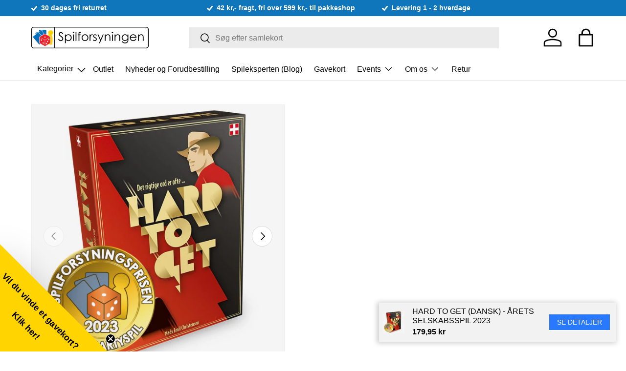

--- FILE ---
content_type: text/html; charset=utf-8
request_url: https://spilforsyningen.dk/collections/spilforsyningsprisen-arets-spil-2023/products/hard-to-get-dansk
body_size: 78956
content:
<!doctype html>
<html class="no-js" lang="da" dir="ltr">
<head>
  <script>
    var theme = window.theme || {};
  </script><meta charset="utf-8">
<meta name="viewport" content="width=device-width,initial-scale=1">
<title>Hard to Get (Dansk) - Årets selskabsspil 2023 &ndash; Spilforsyningen</title>
<link rel="preconnect" href="https://cdn.shopify.com" crossorigin>
<link rel="preconnect" href="https://fonts.shopify.com" crossorigin><link rel="canonical" href="https://spilforsyningen.dk/products/hard-to-get-dansk"><link rel="icon" href="//spilforsyningen.dk/cdn/shop/files/favicon.png?crop=center&height=48&v=1685341808&width=48" type="image/png"><meta name="description" content="Er Dronning Magrethe mere &#39;Bamse&#39; end &#39;Kylling&#39;? Og er en kaktus mere &#39;Brev&#39;-agtig end &#39;E-mail&#39;-ish?I finder svarene på disse skøre spørgsmål i festpillet Hard to Get, hvor I samarbejder om at finde frem til det hemmelige ord ved netop at komme til bunds i mindst lige så skøre dilemmaer som ovenstående!Hard to Get er e"><meta property="og:site_name" content="Spilforsyningen">
<meta property="og:url" content="https://spilforsyningen.dk/products/hard-to-get-dansk">
<meta property="og:title" content="Hard to Get (Dansk) - Årets selskabsspil 2023">
<meta property="og:type" content="product">
<meta property="og:description" content="Er Dronning Magrethe mere &#39;Bamse&#39; end &#39;Kylling&#39;? Og er en kaktus mere &#39;Brev&#39;-agtig end &#39;E-mail&#39;-ish?I finder svarene på disse skøre spørgsmål i festpillet Hard to Get, hvor I samarbejder om at finde frem til det hemmelige ord ved netop at komme til bunds i mindst lige så skøre dilemmaer som ovenstående!Hard to Get er e"><meta property="og:image" content="http://spilforsyningen.dk/cdn/shop/files/HardtoGet_61f12e14-9c81-4baa-83cd-1ebe88f2c1ac.png?crop=center&height=1200&v=1751937158&width=1200">
  <meta property="og:image:secure_url" content="https://spilforsyningen.dk/cdn/shop/files/HardtoGet_61f12e14-9c81-4baa-83cd-1ebe88f2c1ac.png?crop=center&height=1200&v=1751937158&width=1200">
  <meta property="og:image:width" content="582">
  <meta property="og:image:height" content="606"><meta property="og:price:amount" content="179,95">
  <meta property="og:price:currency" content="DKK"><meta name="twitter:card" content="summary_large_image">
<meta name="twitter:title" content="Hard to Get (Dansk) - Årets selskabsspil 2023">
<meta name="twitter:description" content="Er Dronning Magrethe mere &#39;Bamse&#39; end &#39;Kylling&#39;? Og er en kaktus mere &#39;Brev&#39;-agtig end &#39;E-mail&#39;-ish?I finder svarene på disse skøre spørgsmål i festpillet Hard to Get, hvor I samarbejder om at finde frem til det hemmelige ord ved netop at komme til bunds i mindst lige så skøre dilemmaer som ovenstående!Hard to Get er e">
<style data-shopify>
:root {
      --bg-color: 255 255 255 / 1.0;
      --bg-color-og: 255 255 255 / 1.0;
      --heading-color: 0 0 0;
      --text-color: 0 0 0;
      --text-color-og: 0 0 0;
      --scrollbar-color: 0 0 0;
      --link-color: 0 0 0;
      --link-color-og: 0 0 0;
      --star-color: 255 215 55;--swatch-border-color-default: 204 204 204;
        --swatch-border-color-active: 128 128 128;--color-scheme-1-bg: 245 245 245 / 1.0;
      --color-scheme-1-grad: linear-gradient(46deg, rgba(245, 245, 245, 1) 13%, rgba(249, 249, 249, 1) 86%);
      --color-scheme-1-heading: 0 0 0;
      --color-scheme-1-text: 0 0 0;
      --color-scheme-1-btn-bg: 40 121 254;
      --color-scheme-1-btn-text: 255 255 255;
      --color-scheme-1-btn-bg-hover: 87 150 254;--color-scheme-2-bg: 46 46 46 / 1.0;
      --color-scheme-2-grad: linear-gradient(180deg, rgba(46, 46, 46, 1), rgba(46, 46, 46, 1) 100%);
      --color-scheme-2-heading: 255 255 255;
      --color-scheme-2-text: 255 255 255;
      --color-scheme-2-btn-bg: 40 121 254;
      --color-scheme-2-btn-text: 255 255 255;
      --color-scheme-2-btn-bg-hover: 87 150 254;--color-scheme-3-bg: 98 25 121 / 1.0;
      --color-scheme-3-grad: linear-gradient(180deg, rgba(254, 210, 42, 1), rgba(254, 210, 42, 1) 100%);
      --color-scheme-3-heading: 0 0 0;
      --color-scheme-3-text: 0 0 0;
      --color-scheme-3-btn-bg: 255 255 255;
      --color-scheme-3-btn-text: 40 121 254;
      --color-scheme-3-btn-bg-hover: 238 245 255;

      --drawer-bg-color: 255 255 255 / 1.0;
      --drawer-text-color: 0 0 0;

      --panel-bg-color: 245 245 245 / 1.0;
      --panel-heading-color: 0 0 0;
      --panel-text-color: 0 0 0;

      --in-stock-text-color: 13 164 74;
      --low-stock-text-color: 54 55 55;
      --very-low-stock-text-color: 227 43 43;
      --no-stock-text-color: 7 7 7;

      --error-bg-color: 252 237 238;
      --error-text-color: 180 12 28;
      --success-bg-color: 232 246 234;
      --success-text-color: 44 126 63;
      --info-bg-color: 228 237 250;
      --info-text-color: 26 102 210;

      --heading-font-family: Helvetica, Arial, sans-serif;
      --heading-font-style: normal;
      --heading-font-weight: 400;
      --heading-scale-start: 6;

      --navigation-font-family: Helvetica, Arial, sans-serif;
      --navigation-font-style: normal;
      --navigation-font-weight: 400;
      --heading-text-transform: uppercase;

      --subheading-text-transform: uppercase;
      --body-font-family: Helvetica, Arial, sans-serif;
      --body-font-style: normal;
      --body-font-weight: 400;
      --body-font-size: 16;

      --section-gap: 64;
      --heading-gap: calc(8 * var(--space-unit));--grid-column-gap: 20px;--btn-bg-color: 40 121 254;
      --btn-bg-hover-color: 87 150 254;
      --btn-text-color: 255 255 255;
      --btn-bg-color-og: 40 121 254;
      --btn-text-color-og: 255 255 255;
      --btn-alt-bg-color: 40 121 254;
      --btn-alt-bg-alpha: 1.0;
      --btn-alt-text-color: 255 255 255;
      --btn-border-width: 1px;
      --btn-padding-y: 12px;

      

      --btn-lg-border-radius: 50%;
      --btn-icon-border-radius: 50%;
      --input-with-btn-inner-radius: var(--btn-border-radius);
      --btn-text-transform: uppercase;

      --input-bg-color: 255 255 255 / 1.0;
      --input-text-color: 0 0 0;
      --input-border-width: 1px;
      --input-border-radius: 0px;
      --textarea-border-radius: 0px;
      --input-bg-color-diff-3: #f7f7f7;
      --input-bg-color-diff-6: #f0f0f0;

      --modal-border-radius: 0px;
      --modal-overlay-color: 0 0 0;
      --modal-overlay-opacity: 0.4;
      --drawer-border-radius: 0px;
      --overlay-border-radius: 0px;--custom-label-bg-color: 129 244 225;
      --custom-label-text-color: 7 7 7;--sale-label-bg-color: 227 43 43;
      --sale-label-text-color: 255 255 255;--sold-out-label-bg-color: 46 46 46;
      --sold-out-label-text-color: 255 255 255;--new-label-bg-color: 26 102 210;
      --new-label-text-color: 255 255 255;--preorder-label-bg-color: 86 203 249;
      --preorder-label-text-color: 0 0 0;

      --page-width: 1200px;
      --gutter-sm: 20px;
      --gutter-md: 32px;
      --gutter-lg: 64px;

      --payment-terms-bg-color: #ffffff;

      --coll-card-bg-color: #f5f5f5;
      --coll-card-border-color: #ffffff;--card-bg-color: #f5f5f5;
      --card-text-color: 7 7 7;
      --card-border-color: #ffffff;--blend-bg-color: #f5f5f5;
        
          --aos-animate-duration: 0.6s;
        

        
          --aos-min-width: 0;
        
      

      --reading-width: 48em;
    }

    @media (max-width: 769px) {
      :root {
        --reading-width: 36em;
      }
    }
  </style><link rel="stylesheet" href="//spilforsyningen.dk/cdn/shop/t/50/assets/main.css?v=46229766696567828971695703230">
  <link href="//spilforsyningen.dk/cdn/shop/t/50/assets/style.css?v=119421392471971054711699108952" rel="stylesheet" type="text/css" media="all" />
<script>window.performance && window.performance.mark && window.performance.mark('shopify.content_for_header.start');</script><meta name="google-site-verification" content="H7N1n-fSuslaa6Po0cqJtZMqnbRZHA905NSo4n8SMEw">
<meta id="shopify-digital-wallet" name="shopify-digital-wallet" content="/24709244/digital_wallets/dialog">
<link rel="alternate" type="application/json+oembed" href="https://spilforsyningen.dk/products/hard-to-get-dansk.oembed">
<script async="async" src="/checkouts/internal/preloads.js?locale=da-DK"></script>
<script id="shopify-features" type="application/json">{"accessToken":"ffabf541dd881b25fdbd3d8c996efa58","betas":["rich-media-storefront-analytics"],"domain":"spilforsyningen.dk","predictiveSearch":true,"shopId":24709244,"locale":"da"}</script>
<script>var Shopify = Shopify || {};
Shopify.shop = "aalborg-spilforsyning.myshopify.com";
Shopify.locale = "da";
Shopify.currency = {"active":"DKK","rate":"1.0"};
Shopify.country = "DK";
Shopify.theme = {"name":"Fahad - Vitalmedia","id":152767332701,"schema_name":"Enterprise","schema_version":"1.0.1","theme_store_id":1657,"role":"main"};
Shopify.theme.handle = "null";
Shopify.theme.style = {"id":null,"handle":null};
Shopify.cdnHost = "spilforsyningen.dk/cdn";
Shopify.routes = Shopify.routes || {};
Shopify.routes.root = "/";</script>
<script type="module">!function(o){(o.Shopify=o.Shopify||{}).modules=!0}(window);</script>
<script>!function(o){function n(){var o=[];function n(){o.push(Array.prototype.slice.apply(arguments))}return n.q=o,n}var t=o.Shopify=o.Shopify||{};t.loadFeatures=n(),t.autoloadFeatures=n()}(window);</script>
<script id="shop-js-analytics" type="application/json">{"pageType":"product"}</script>
<script defer="defer" async type="module" src="//spilforsyningen.dk/cdn/shopifycloud/shop-js/modules/v2/client.init-shop-cart-sync_ByjAFD2B.da.esm.js"></script>
<script defer="defer" async type="module" src="//spilforsyningen.dk/cdn/shopifycloud/shop-js/modules/v2/chunk.common_D-UimmQe.esm.js"></script>
<script defer="defer" async type="module" src="//spilforsyningen.dk/cdn/shopifycloud/shop-js/modules/v2/chunk.modal_C_zrfWbZ.esm.js"></script>
<script type="module">
  await import("//spilforsyningen.dk/cdn/shopifycloud/shop-js/modules/v2/client.init-shop-cart-sync_ByjAFD2B.da.esm.js");
await import("//spilforsyningen.dk/cdn/shopifycloud/shop-js/modules/v2/chunk.common_D-UimmQe.esm.js");
await import("//spilforsyningen.dk/cdn/shopifycloud/shop-js/modules/v2/chunk.modal_C_zrfWbZ.esm.js");

  window.Shopify.SignInWithShop?.initShopCartSync?.({"fedCMEnabled":true,"windoidEnabled":true});

</script>
<script>(function() {
  var isLoaded = false;
  function asyncLoad() {
    if (isLoaded) return;
    isLoaded = true;
    var urls = ["https:\/\/chimpstatic.com\/mcjs-connected\/js\/users\/42ca180a7a846a73da6c4b175\/009e01ca6752df6a9e493b1f6.js?shop=aalborg-spilforsyning.myshopify.com","https:\/\/ecommplugins-trustboxsettings.trustpilot.com\/aalborg-spilforsyning.myshopify.com.js?settings=1575881824685\u0026shop=aalborg-spilforsyning.myshopify.com","https:\/\/ecommplugins-scripts.trustpilot.com\/v2.1\/js\/header.min.js?settings=eyJrZXkiOiJ5cHZPZUR3VVIzTUJiRTlIIn0=\u0026v=2.5\u0026shop=aalborg-spilforsyning.myshopify.com","https:\/\/main-app-production.upsellserverapi.com\/build\/external\/services\/session\/index.js?shop=aalborg-spilforsyning.myshopify.com","\/\/searchserverapi1.com\/widgets\/shopify\/init.js?a=5K9U6t8Q0p\u0026shop=aalborg-spilforsyning.myshopify.com"];
    for (var i = 0; i < urls.length; i++) {
      var s = document.createElement('script');
      s.type = 'text/javascript';
      s.async = true;
      s.src = urls[i];
      var x = document.getElementsByTagName('script')[0];
      x.parentNode.insertBefore(s, x);
    }
  };
  if(window.attachEvent) {
    window.attachEvent('onload', asyncLoad);
  } else {
    window.addEventListener('load', asyncLoad, false);
  }
})();</script>
<script id="__st">var __st={"a":24709244,"offset":3600,"reqid":"50b103c4-8ea8-43af-af9b-51d7bda48fd8-1769070424","pageurl":"spilforsyningen.dk\/collections\/spilforsyningsprisen-arets-spil-2023\/products\/hard-to-get-dansk","u":"d164ef1aef63","p":"product","rtyp":"product","rid":8001234403541};</script>
<script>window.ShopifyPaypalV4VisibilityTracking = true;</script>
<script id="captcha-bootstrap">!function(){'use strict';const t='contact',e='account',n='new_comment',o=[[t,t],['blogs',n],['comments',n],[t,'customer']],c=[[e,'customer_login'],[e,'guest_login'],[e,'recover_customer_password'],[e,'create_customer']],r=t=>t.map((([t,e])=>`form[action*='/${t}']:not([data-nocaptcha='true']) input[name='form_type'][value='${e}']`)).join(','),a=t=>()=>t?[...document.querySelectorAll(t)].map((t=>t.form)):[];function s(){const t=[...o],e=r(t);return a(e)}const i='password',u='form_key',d=['recaptcha-v3-token','g-recaptcha-response','h-captcha-response',i],f=()=>{try{return window.sessionStorage}catch{return}},m='__shopify_v',_=t=>t.elements[u];function p(t,e,n=!1){try{const o=window.sessionStorage,c=JSON.parse(o.getItem(e)),{data:r}=function(t){const{data:e,action:n}=t;return t[m]||n?{data:e,action:n}:{data:t,action:n}}(c);for(const[e,n]of Object.entries(r))t.elements[e]&&(t.elements[e].value=n);n&&o.removeItem(e)}catch(o){console.error('form repopulation failed',{error:o})}}const l='form_type',E='cptcha';function T(t){t.dataset[E]=!0}const w=window,h=w.document,L='Shopify',v='ce_forms',y='captcha';let A=!1;((t,e)=>{const n=(g='f06e6c50-85a8-45c8-87d0-21a2b65856fe',I='https://cdn.shopify.com/shopifycloud/storefront-forms-hcaptcha/ce_storefront_forms_captcha_hcaptcha.v1.5.2.iife.js',D={infoText:'Beskyttet af hCaptcha',privacyText:'Beskyttelse af persondata',termsText:'Vilkår'},(t,e,n)=>{const o=w[L][v],c=o.bindForm;if(c)return c(t,g,e,D).then(n);var r;o.q.push([[t,g,e,D],n]),r=I,A||(h.body.append(Object.assign(h.createElement('script'),{id:'captcha-provider',async:!0,src:r})),A=!0)});var g,I,D;w[L]=w[L]||{},w[L][v]=w[L][v]||{},w[L][v].q=[],w[L][y]=w[L][y]||{},w[L][y].protect=function(t,e){n(t,void 0,e),T(t)},Object.freeze(w[L][y]),function(t,e,n,w,h,L){const[v,y,A,g]=function(t,e,n){const i=e?o:[],u=t?c:[],d=[...i,...u],f=r(d),m=r(i),_=r(d.filter((([t,e])=>n.includes(e))));return[a(f),a(m),a(_),s()]}(w,h,L),I=t=>{const e=t.target;return e instanceof HTMLFormElement?e:e&&e.form},D=t=>v().includes(t);t.addEventListener('submit',(t=>{const e=I(t);if(!e)return;const n=D(e)&&!e.dataset.hcaptchaBound&&!e.dataset.recaptchaBound,o=_(e),c=g().includes(e)&&(!o||!o.value);(n||c)&&t.preventDefault(),c&&!n&&(function(t){try{if(!f())return;!function(t){const e=f();if(!e)return;const n=_(t);if(!n)return;const o=n.value;o&&e.removeItem(o)}(t);const e=Array.from(Array(32),(()=>Math.random().toString(36)[2])).join('');!function(t,e){_(t)||t.append(Object.assign(document.createElement('input'),{type:'hidden',name:u})),t.elements[u].value=e}(t,e),function(t,e){const n=f();if(!n)return;const o=[...t.querySelectorAll(`input[type='${i}']`)].map((({name:t})=>t)),c=[...d,...o],r={};for(const[a,s]of new FormData(t).entries())c.includes(a)||(r[a]=s);n.setItem(e,JSON.stringify({[m]:1,action:t.action,data:r}))}(t,e)}catch(e){console.error('failed to persist form',e)}}(e),e.submit())}));const S=(t,e)=>{t&&!t.dataset[E]&&(n(t,e.some((e=>e===t))),T(t))};for(const o of['focusin','change'])t.addEventListener(o,(t=>{const e=I(t);D(e)&&S(e,y())}));const B=e.get('form_key'),M=e.get(l),P=B&&M;t.addEventListener('DOMContentLoaded',(()=>{const t=y();if(P)for(const e of t)e.elements[l].value===M&&p(e,B);[...new Set([...A(),...v().filter((t=>'true'===t.dataset.shopifyCaptcha))])].forEach((e=>S(e,t)))}))}(h,new URLSearchParams(w.location.search),n,t,e,['guest_login'])})(!0,!0)}();</script>
<script integrity="sha256-4kQ18oKyAcykRKYeNunJcIwy7WH5gtpwJnB7kiuLZ1E=" data-source-attribution="shopify.loadfeatures" defer="defer" src="//spilforsyningen.dk/cdn/shopifycloud/storefront/assets/storefront/load_feature-a0a9edcb.js" crossorigin="anonymous"></script>
<script data-source-attribution="shopify.dynamic_checkout.dynamic.init">var Shopify=Shopify||{};Shopify.PaymentButton=Shopify.PaymentButton||{isStorefrontPortableWallets:!0,init:function(){window.Shopify.PaymentButton.init=function(){};var t=document.createElement("script");t.src="https://spilforsyningen.dk/cdn/shopifycloud/portable-wallets/latest/portable-wallets.da.js",t.type="module",document.head.appendChild(t)}};
</script>
<script data-source-attribution="shopify.dynamic_checkout.buyer_consent">
  function portableWalletsHideBuyerConsent(e){var t=document.getElementById("shopify-buyer-consent"),n=document.getElementById("shopify-subscription-policy-button");t&&n&&(t.classList.add("hidden"),t.setAttribute("aria-hidden","true"),n.removeEventListener("click",e))}function portableWalletsShowBuyerConsent(e){var t=document.getElementById("shopify-buyer-consent"),n=document.getElementById("shopify-subscription-policy-button");t&&n&&(t.classList.remove("hidden"),t.removeAttribute("aria-hidden"),n.addEventListener("click",e))}window.Shopify?.PaymentButton&&(window.Shopify.PaymentButton.hideBuyerConsent=portableWalletsHideBuyerConsent,window.Shopify.PaymentButton.showBuyerConsent=portableWalletsShowBuyerConsent);
</script>
<script data-source-attribution="shopify.dynamic_checkout.cart.bootstrap">document.addEventListener("DOMContentLoaded",(function(){function t(){return document.querySelector("shopify-accelerated-checkout-cart, shopify-accelerated-checkout")}if(t())Shopify.PaymentButton.init();else{new MutationObserver((function(e,n){t()&&(Shopify.PaymentButton.init(),n.disconnect())})).observe(document.body,{childList:!0,subtree:!0})}}));
</script>
<script id='scb4127' type='text/javascript' async='' src='https://spilforsyningen.dk/cdn/shopifycloud/privacy-banner/storefront-banner.js'></script><script id="sections-script" data-sections="header,footer" defer="defer" src="//spilforsyningen.dk/cdn/shop/t/50/compiled_assets/scripts.js?v=26837"></script>
<script>window.performance && window.performance.mark && window.performance.mark('shopify.content_for_header.end');</script>

    <script src="//spilforsyningen.dk/cdn/shop/t/50/assets/animate-on-scroll.js?v=15249566486942820451694165020" defer="defer"></script>
    <link rel="stylesheet" href="//spilforsyningen.dk/cdn/shop/t/50/assets/animate-on-scroll.css?v=116194678796051782541694165020">
  

  <script>document.documentElement.className = document.documentElement.className.replace('no-js', 'js');</script><!-- Start of Sleeknote signup and lead generation tool - www.sleeknote.com -->

<script id='sleeknoteScript' type='text/javascript'>

    (function () {        var sleeknoteScriptTag = document.createElement('script');

        sleeknoteScriptTag.type = 'text/javascript';

        sleeknoteScriptTag.charset = 'utf-8';

        sleeknoteScriptTag.src = ('//sleeknotecustomerscripts.sleeknote.com/25752.js');

        var s = document.getElementById('sleeknoteScript');

       s.parentNode.insertBefore(sleeknoteScriptTag, s);

   })();

   </script>

<!-- End of Sleeknote signup and lead generation tool - www.sleeknote.com --><!-- CC Custom Head Start --><!-- CC Custom Head End --><script src="//spilforsyningen.dk/cdn/shop/t/50/assets/jquery.min.js?v=118972937870852736831694165020" type="text/javascript"></script>

  <script src="//spilforsyningen.dk/cdn/shop/t/50/assets/main.js?v=69964692894778044711695986635" defer="defer"></script><script src="//spilforsyningen.dk/cdn/shop/t/50/assets/blur-messages.js?v=98620774460636405321694165020" defer="defer"></script><!-- BEGIN app block: shopify://apps/multi-location-inv/blocks/app-embed/982328e1-99f7-4a7e-8266-6aed71bf0021 -->


  
    <script src="https://cdn.shopify.com/extensions/019be161-3f1a-74f4-8ee1-1259a3f10fbc/inventory-info-theme-exrtensions-181/assets/common.bundle.js"></script>
  

<style>
  .iia-icon svg{height:18px;width:18px}.iia-disabled-button{pointer-events:none}.iia-hidden {display: none;}
</style>
<script>
      window.inventoryInfo = window.inventoryInfo || {};
      window.inventoryInfo.shop = window.inventoryInfo.shop || {};
      window.inventoryInfo.shop.shopifyDomain = 'aalborg-spilforsyning.myshopify.com';
      window.inventoryInfo.shop.locale = 'da';
      window.inventoryInfo.pageType = 'product';
      
        window.inventoryInfo.settings = {"hiddenLocation":{"55429387":true,"83259523421":true},"optionTextTemplate":"{{location name}} - {{qty}} på lager.","hideLocationDetails":true,"uiEnabled":true,"stockMessageRules":[{"msg":"{{location-name}} - {{threshold-message}}","qty":0,"threshold":"Udsolgt","operator":"<=","thresholdColor":"#d0021b"},{"msg":"{{location-name}} - {{threshold-message}}","qty":4,"threshold":"Få tilbage","operator":"<=","thresholdColor":"#f5a623"},{"msg":"{{location-name}} - {{threshold-message}}","qty":5,"threshold":"På lager","operator":">=","thresholdColor":"#7ed321"}],"offlineLocations":{"55429387":true},"header":"Lagerstatus","description":"","threshold":true,"showOnSoldOut":true};
        
          window.inventoryInfo.locationSettings = {"details":[{"name":"Bispensgade (Butik)","displayOrder":2,"id":69610471637},{"name":"Online lager","displayOrder":1,"id":69629640917},{"name":"","displayOrder":"","id":55429387}]};
        
      
      
</script>


  
 

 


  <script> 
      window.inventoryInfo = window.inventoryInfo || {};
      window.inventoryInfo.product = window.inventoryInfo.product || {}
      window.inventoryInfo.product.title = "Hard to Get (Dansk) - Årets selskabsspil 2023";
      window.inventoryInfo.product.handle = "hard-to-get-dansk";
      window.inventoryInfo.product.id = 8001234403541;
      window.inventoryInfo.product.selectedVairant = 44053831352533;
      window.inventoryInfo.product.defaultVariantOnly = true
      window.inventoryInfo.markets = window.inventoryInfo.markets || {};
      window.inventoryInfo.markets.isoCode = 'DK';
      window.inventoryInfo.product.variants = window.inventoryInfo.product.variants || []; 
      
          window.inventoryInfo.product.variants.push({id:44053831352533, 
                                                      title:"Default Title", 
                                                      available:true,
                                                      incoming: false,
                                                      incomingDate: null
                                                     });
      
       
    </script>

    


 
 
    
      <script src="https://cdn.shopify.com/extensions/019be161-3f1a-74f4-8ee1-1259a3f10fbc/inventory-info-theme-exrtensions-181/assets/main.bundle.js"></script>
    

<!-- END app block --><!-- BEGIN app block: shopify://apps/buddha-mega-menu-navigation/blocks/megamenu/dbb4ce56-bf86-4830-9b3d-16efbef51c6f -->
<script>
    /* get link lists api */
    var linkLists={"main-menu" : {"title":"Main menu", "items":["/collections/outlet","/collections/nyheder-og-forudbestilling","/blogs/spileksperten","/products/gavekort","/pages/events","/pages/om-os","/pages/retur",]},"footer" : {"title":"Footer Informationsmenu", "items":["/pages/om-os","/pages/events","/pages/handelsbetingelser","/pages/forudbestilling-faq","/pages/abningstider","/pages/ean-ordre","/pages/privatlivspolitik",]},"kortspil-lc" : {"title":"Kortspil", "items":["/collections/magic-the-gathering","/collections/pokemon","/collections/yu-gi-oh","/collections/flesh-and-blood-tcg","/collections/star-wars-unlimited","/collections/dragon-ball-super-card-game","/collections/digimon","/collections/keyforge","/collections/metazoo","/collections/spillekort","/pages/tilbehor-til-kortspil",]},"custom-main-menu" : {"title":"zCustom Main Menu (FOOTER)", "items":["/collections/nyheder","/pages/braetspil","/pages/figurspil","/pages/kortspil","/pages/tilbehor","/pages/rollespil","/collections/puslespil-2","/pages/funko-pop","/collections/star-wars","/blogs/spileksperten","/pages/events","/pages/om-os",]},"braetspil-lc" : {"title":"Brætspil", "items":["/collections/familiespil","/collections/bornespil","/collections/samtalespil","/collections/braetspil-med-kort","/collections/klassikere","/collections/spil-for-to","/collections/selskabsspil","/collections/eventyr-og-rollespil","/collections/samarbejde","/collections/detektiv-og-krimispil","/collections/strategispil","/collections/quiz-spil","/collections/escape-room-spil","/collections/board-game-geek-top-100","/collections/tilbehor-til-braetspil","/collections/brands",]},"figurspil-lc" : {"title":"Figurspil", "items":["/collections/warhammer-40-000","/collections/warhammer-age-of-sigmar","/collections/kill-team","/collections/blood-bowl","/collections/warcry","/collections/warhammer-underworlds","/collections/necromunda","/collections/warhammer-the-horus-heresy","/collections/legions-imperialis","/collections/middle-earth-strategy-battle-game","/collections/andre-figurspil","/collections/figurspils-terraen","/collections/tilbehor-til-figurspil",]},"hobby-og-maling-lc" : {"title":"Hobby og Maling", "items":["/collections/maling","/collections/pensler-1","/collections/vaerktoj","/collections/baser","/collections/base-materiale","/collections/maling-paletter","/collections/army-painter","/collections/citadel","/collections/green-stuff-world","/collections/krautcover","/collections/vallejo","/collections/magneter","/collections/airbrush",]},"magic-lc" : {"title":"Magic: the Gathering", "items":["/collections/avatar-the-last-airbender","/collections/magic-the-gathering-spiderman","/collections/edge-of-eternities","/collections/final-fantasy","/collections/tarkir-dragonstorm","/collections/aetherdrift","/collections/innistrad-remastered","/collections/duskmourn-house-of-horror","/collections/magic-the-gathering-bloomborrow","/collections/magic-the-gathering-assassins-creed","/collections/outlaws-of-thunder-junction","/collections/magic-the-gathering-fallout","/collections/murders-at-karlov-manor","/collections/the-lost-caverns-of-ixalan","/collections/magic-the-gathering-wilds-of-eldraine","/collections/magic-the-gathering-commander-masters","/collections/the-lord-of-the-rings-tales-of-middle-earth","/collections/march-of-the-machine-the-aftermath","/collections/march-of-the-machine","/collections/phyrexia-all-will-be-one","/collections/dominaria-remastered","/collections/magic-the-gathering-the-brothers-war","/collections/magic-the-gathering-aeldre-sets","/collections/mtg-decks","/collections/displays","/collections/andet-mtg",]},"tilbehor-lc" : {"title":"Tilbehør", "items":["/pages/hobby-og-maling","/pages/tilbehor-til-kortspil","/collections/terninger","/collections/black-library",]},"rollespil-lc" : {"title":"Rollespil", "items":["/collections/d-d","/collections/pathfinder","/collections/call-of-cthulhu-rpg","/collections/andre-rollespilssystemer","/collections/rollespil-til-born","/collections/figurer-til-rollespil","/collections/tilbehor-til-rollespil","/collections/spillematter-og-terraen","/collections/terninger",]},"star-wars-x-wing-lc" : {"title":"Star Wars X-Wing", "items":["/collections/x-wing-neutral-core-set","/collections/rebels","/collections/imperials","/collections/scum","/collections/resistance","/collections/first-order","/collections/republic","/collections/seperatists",]},"star-wars-legion-lc" : {"title":"Star Wars Legion", "items":["/collections/core-sets-neutral","/collections/galactic-empire-imperial","/collections/rebel","/collections/seperatist-alliance","/collections/galactic-republic",]},"warhammer-age-of-sigmar-lc" : {"title":"Warhammer Age of Sigmar", "items":["/collections/kom-godt-i-gang-warhammer-age-of-sigmar","/collections/order","/collections/chaos","/collections/death","/collections/destruction","/collections/boger-aos","/collections/terraen-til-warhammer-age-of-sigmar",]},"warhammer-40-000-lc" : {"title":"Warhammer 40,000", "items":["/collections/kom-godt-i-gang-warhammer-40-000","/collections/terraen-til-warhammer-40-000","/collections/boger-40k","/collections/space-marines","/collections/armies-of-the-imperium","/collections/armies-of-chaos","/collections/xenos-armies",]},"tilbehor-til-kortspil-lc" : {"title":"Tilbehør til Kortspil", "items":["/collections/deckbokse","/collections/terninger","/collections/plastlommer","/collections/playmat","/collections/mapper","/collections/ultra-pro","/collections/dragon-shield","/collections/ultimate-guard","/collections/gemloader","/collections/eclipse","/collections/board-game-sleeves","/collections/enhace-tabletop-accessories","/collections/andet-tilbehor",]},"tilbehor-til-bordrollespil-lc" : {"title":"Tilbehør til bordrollespil", "items":["/collections/terninger",]},"wok-menu" : {"title":"Hovedmenu", "items":["/products/gavekort","/collections/braetspil","/collections/puslespil","/collections/figurspil","/collections/hobby-og-maling","/collections/kortspil","/collections/samlekort","/collections/rollespil","/collections/merchandise","/collections/funko-pop","/collections/legetoj","/collections/brands-ip","/collections/andet","/collections/havespil",]},"w-figurspil" : {"title":"W Figurspil", "items":["/collections/hobby-og-maling","/pages/warhammer-40-000","/pages/warhammer-age-of-sigmar","/pages/star-wars-x-wing","/pages/star-wars-legion","/pages/figurspil",]},"fodselsdagsuge-lc" : {"title":"Fødselsdagsuge", "items":["/collections/outlet","/collections/puslespil/puslespil","/pages/braetspil","/pages/figurspil","/pages/kortspil","/pages/rollespil","/collections/tilbehor-til-braetspil",]},"black-friday-lc" : {"title":"Black Friday", "items":["/collections/outlet","/collections/braetspil","/collections/figurspil","/collections/kortspil","/collections/puslespil","/collections/rollespil","/collections/samlekort","/collections/pokemon","/collections/magic-the-gathering","/collections/funko-pop","/collections/hobby-og-maling",]},"juleguide-lc" : {"title":"Juleguide", "items":["/collections/jultildemindste","/collections/jul-til-familien","/collections/jul-til-entusiasten","/collections/jul-til-figurmaleren","/collections/jul-til-samleren","/collections/jul-til-rollespilleren","/collections/jul-mandelgaver","/collections/jul-adventsgave",]},"funko-pop-lc" : {"title":"Funko Pop", "items":["/collections/funko-pokemon","/collections/funko-pop-star-wars","/collections/funko-pop-marvel","/collections/funko-pop-film","/collections/funko-pop-spil","/collections/fortnite","/collections/funko-pop-harry-potter","/collections/funko-pop-disney","/collections/funko-pop-rick-and-morty","/collections/space-jam-2","/collections/funko-pop-oversized","/collections/funko-pop-diverse",]},"pokemon-lc" : {"title":"Pokémon", "items":["/collections/pokemon-tilbud","/collections/gradede-pokemon-kort","/collections/phantasmal-flames","/collections/mega-evolution","/collections/black-bolt-white-flare","/collections/destined-rivals","/collections/journey-together","/collections/prismatic-evolutions","/collections/twilight-masquerade","/collections/pokemon-scarlet-violet-temporal-forces","/collections/pokemon-scarlet-violet-paldean-fates","/collections/paradox-rift","/collections/pokemon-scarlet-violet-3-5-151","/collections/pokemon-obsidian-flames","/collections/pokemon-tcg-paldea-evolved","/collections/pokemon-scarlet-violet-1","/collections/pokemon-aeldre-saets","/collections/pokemon-decks","/collections/pokemon-boosters","/collections/pokemon-mapper","/collections/pokemon-legetoj","/collections/pikachu","/collections/charizard","/collections/eevee",]},"populaere-braetspil-cl" : {"title":"Populære brætspil", "items":["/collections/spilbraet","/collections/catan","/collections/codenames","/collections/det-darlige-selskab","/collections/munchkin","/collections/haba","/collections/pandemic","/collections/everdell","/collections/exit-the-game","/collections/bezzerwizzer-hint","/collections/carcassonne","/collections/unlock","/collections/dominion","/collections/ticket-to-ride","/collections/asmodee-nordics","/collections/monopoly","/collections/smart-games","/collections/heroquest","/collections/cards-against-humanity","/collections/wingspan",]},"star-wars-cl" : {"title":"Star Wars", "items":["/collections/topps-star-wars","/collections/star-wars-legion","/collections/star-wars-x-wing","/collections/star-wars-braetspil","/collections/funko-pop-star-wars","/collections/star-wars-the-black-series","/collections/revell-modelsaet","/collections/star-wars-bamser",]},"puslespil-cl" : {"title":"Puslespil", "items":["/collections/puslespil-til-boern","/collections/puslespil-med-under-500-brikker","/collections/puslespil-med-500-brikker","/collections/puslespil-1000-brikker","/collections/puslespil-med-2000-brikker","/collections/puslespil-med-5000-brikker","/collections/3d-puslespil","/collections/iq-puzzles","/collections/kunst","/collections/disney","/collections/landskaber","/collections/dyr","/collections/harry-potter-2","/collections/star-wars-puslespil","/collections/pokemon-puslespil","/collections/andre-puslespil","/collections/ravensburger","/collections/jan-van-haasteren","/collections/wasgij","/collections/jumbo","/collections/tilbehor-til-puslespil",]},"brandsip" : {"title":"Brands", "items":["/collections/marvel","/collections/star-wars","/collections/harry-potter/harry-potter","/collections/pokemon","/collections/critical-role",]},"figurer-til-rollespil-cl" : {"title":"Figurer til Rollespil", "items":["/collections/nolzurs-marvelous-miniatures","/collections/d-d-icons-of-the-realms","/collections/frameworks","/collections/d-d-collectors-series","/collections/dungeons-dragons-dicelings","/collections/reaper-bones","/collections/frostgrave","/collections/dungeons-lasers-miniaturer","/collections/andre-miniaturer",]},"dungeons-dragons-lc" : {"title":"Dungeons &amp; Dragons", "items":["/collections/regelboger-1","/collections/kampagner","/collections/eventyr-games","/collections/d-d-kort","/collections/d-d-tokens","/collections/spillematter-til-rollespil","/collections/epic-encounters","/collections/figurer-til-rollespil","/collections/dungeons-dragons-tilbehor",]},"harry-potter-cl" : {"title":"Harry Potter", "items":["/collections/tryllestave","/collections/funko-pop-harry-potter","/collections/braetspil-harry-potter","/collections/harry-potter-2",]},"bamser-lc" : {"title":"Bamser", "items":["/collections/pokemon-bamser","/collections/star-wars-bamser","/collections/spil-bamser","/collections/film-og-tv-bamser",]},"leget-j-lc" : {"title":"Legetøj", "items":["/collections/beyblade","/collections/yoyo","/collections/heroes-of-goo-jit-zu","/collections/bamser","/collections/schleich-plastikdyr","/collections/puslespil-til-boern","/collections/pokemon-legetoj","/collections/smart-games","/collections/warhammer-actionfigurer",]},"rollespilssystemer-lc" : {"title":"Rollespilssystemer", "items":["/collections/d-d","/collections/pathfinder","/collections/call-of-cthulhu-rpg","/collections/world-of-darkness","/collections/warhammer-fantasy-rpg","/collections/warhammer-40k-wrath-and-glory","/collections/soulbound-rpg","/collections/andre-rollespilssystemer",]},"marvel-cl" : {"title":"Marvel", "items":["/collections/funko-pop-marvel","/collections/marvel-1","/collections/marvel-crisis-protocol","/collections/marvel-united",]},"trading-card-games-week-cl" : {"title":"Trading Card Games Week", "items":["/collections/magic-the-gathering-tcg-week","/collections/dragon-ball-super-tcg-week","/collections/flesh-and-blood-tcg-week","/collections/pokemon-tcg-week","/collections/digimon-tcg-week","/collections/yu-gi-oh-trading-card-games-week",]},"army-painter-cl" : {"title":"Army Painter", "items":["/collections/army-painter-primer","/collections/army-painter-maling","/collections/army-painter-speedpaint","/collections/army-painter-airbrush","/collections/army-painter-vaerktoj","/collections/army-painter-andet",]},"citadel-cl" : {"title":"Citadel", "items":["/collections/citadel-maling","/collections/citadel-malesaet","/collections/citadel-sprays","/collections/citadel-vaerktoj","/collections/base","/collections/layer","/collections/shade","/collections/technical","/collections/contrast","/collections/air","/collections/dry",]},"b-rnespil-cl" : {"title":"Børnespil", "items":["/collections/laeringsspil","/collections/brainbox","/collections/smart-games","/collections/whot","/collections/haba","/collections/andre-bornespil",]},"selskabsspil-cl" : {"title":"Selskabsspil", "items":["/collections/cards-against-humanity","/collections/bezzerwizzer-hint","/collections/det-darlige-selskab","/collections/codenames","/collections/snak","/collections/what-do-you-meme","/collections/exploding-kittens","/collections/munchkin","/collections/trivial-pursuit","/collections/werewolf","/collections/unstable-unicorns","/collections/mysterium","/collections/dixit","/collections/partners","/collections/fluxx","/collections/epic-spell-wars-of-the-battle-wizards","/collections/red-dragon-inn","/collections/andre-selskabsspil",]},"quizspil-cl" : {"title":"Quizspil", "items":["/collections/bezzerwizzer-hint","/collections/timeline","/collections/trivial-pursuit","/collections/quickie-sma-og-hurtige-quizspil","/collections/quizzone-stories","/collections/the-world-war-ii-trivia-game","/collections/andre-quiz-spil",]},"tilbehor-til-rollespil-cl" : {"title":"Tilbehør til rollespil", "items":["/collections/terninger","/collections/figurer-til-rollespil","/collections/spillematter-og-terraen","/collections/dice-bags-cups","/collections/dice-towers","/collections/dice-trays","/collections/tarot-kort","/collections/enhace-tabletop-accessories",]},"airbrush-cl" : {"title":"Airbrush", "items":["/collections/airbrushes","/collections/kompressorer","/collections/airbrush-tilbehor","/collections/airbrush-maling-1",]},"flesh-and-blood-tcg-cl" : {"title":"Flesh and Blood TCG", "items":["/collections/flesh-and-blood-tcg-uprising","/collections/flesh-and-blood-tcg-everfest","/collections/flesh-and-blood-tcg-tales-of-aria","/collections/flesh-and-blood-tcg-crucible-of-war","/collections/flesh-and-blood-tcg-arcane-rising","/collections/flesh-and-blood-tcg-welcome-to-rathe","/collections/flesh-and-blood-tcg-monarch",]},"andre-rollespilssystemer" : {"title":"Andre Rollespilssystemer", "items":["/collections/tales-from-the-loop-rpg","/collections/cyberpunk-red","/collections/shadowrun-rpg-sixth-world","/collections/fallout-the-roleplaying-game","/collections/the-witcher-the-roleplaying-game","/collections/dune-adventures-in-the-imperium","/collections/vaesen-nordic-horror-roleplaying","/collections/alien-the-roleplaying-game","/collections/stargate-sg-1-rpg","/collections/mork-borg","/collections/forbidden-lands-rpg","/collections/warhammer-fantasy-rpg","/collections/warhammer-40k-wrath-and-glory","/collections/soulbound-rpg","/collections/world-of-darkness",]},"spillematterogterraen-lc" : {"title":"Spillemåtter og terræn", "items":["/collections/spillematter-til-rollespil","/collections/dungeons-lasers","/collections/warlock-tiles","/collections/tenfold-dungeon","/collections/battle-systems","/collections/terrain-crate","/collections/battlefield-in-a-box","/collections/andet-terraen",]},"andre-figurspil-cl" : {"title":"Andre figurspil", "items":["/collections/star-wars-shatterpoint","/collections/bolt-action","/collections/star-wars-legion","/collections/star-wars-x-wing","/collections/frostgrave","/collections/stargrave","/collections/moonstone","/collections/marvel-crisis-protocol","/collections/heroquest","/collections/masters-of-the-universe-battlegrounds",]},"tilbeh-r-til-br-tspil-cl" : {"title":"Tilbehør til brætspil", "items":["/collections/plastlommer","/collections/dice-trays","/collections/playmat","/collections/dice-bags-cups","/collections/dice-towers","/collections/andet-tilbehor-1",]},"sleeves-cl" : {"title":"Sleeves", "items":["/collections/board-game-sleeves","/collections/dragon-shield","/collections/eclipse","/collections/ultra-pro-sleeves",]},"pathfinder-cl" : {"title":"Pathfinder", "items":["/collections/pathfinder-regelboger","/collections/pathfinder-kampagner","/collections/pathfinder-flip-mats","/collections/terninger","/collections/pathfinder-kort","/collections/pathfinder-pawns","/collections/figurer-til-rollespil",]},"citadel-maling-cl" : {"title":"Citadel (maling)", "items":["/collections/contrast","/collections/shade","/collections/base","/collections/dry","/collections/layer","/collections/technical","/collections/citadel-sprays","/collections/citadel-malesaet",]},"airbrush-maling" : {"title":"Airbrush Maling", "items":["/collections/air","/collections/airbrush-maling","/collections/army-painter-airbrush",]},"vallejo-cl" : {"title":"Vallejo", "items":["/collections/vallejo-model-color","/collections/vallejo-andet","/collections/vallejo-xpress-color","/collections/game-color","/collections/vallejo-extra-opaque","/collections/vallejo-game-color-ink","/collections/vallejo-game-effects","/collections/vallejo-game-wash","/collections/airbrush-maling","/collections/vallejo-1","/collections/vallejo-andet-1",]},"green-stuff-world-cl" : {"title":"Green Stuff World", "items":["/collections/green-stuff-world-maling","/collections/green-stuff-world-pensler","/collections/green-stuff-world-textured-rolling-pins","/collections/green-stuff-world-1",]},"green-stuff-world-maling-cl" : {"title":"Green Stuff World Maling", "items":["/collections/colorshift-maling","/collections/candy-ink-maling","/collections/flour-maling","/collections/natural-earth-pigment","/collections/splash-gel","/collections/green-stuff-world-andet",]},"escape-room-spil-og-puzzles-cl" : {"title":"Escape Room-spil og Puzzles", "items":["/collections/50-clues","/collections/exit-the-game","/collections/unlock","/collections/exit-puzzle","/collections/iq-puzzles","/collections/escape-welt","/collections/moyu-cubes","/collections/smart-games",]},"puslespil-med-1000-brikker-cl" : {"title":"Puslespil med 1000 brikker", "items":["/collections/wasgij-puslespil-med-1000-brikker","/collections/jan-van-haasteren-puslespil-med-1000-brikker","/collections/ravensburger-1000-brikker","/collections/trefl-puslespil-med-1000-brikker","/collections/jumbo-1000-brikker","/collections/harry-potter-puslespil-1000-brikker","/collections/disney-puslespil-1000-brikker","/collections/star-wars-puslespil-1000-brikker","/collections/pokemon-puslespil-1000-brikker","/collections/andre-film-og-spil-puslespil-1000-brikker","/collections/puslespil-med-dyr-1000-brikker","/collections/kunst-puslespil-1000-brikker","/collections/landskaber-1000-brikker",]},"3d-puslespil-cl" : {"title":"3D puslespil", "items":["/collections/harry-potter-puslespil-3d","/collections/pokemon-puslespil-3d","/collections/andre-3d-puslespil",]},"outlet-cl" : {"title":"Outlet", "items":["/collections/braetspil-outlet","/collections/outlet-figurspil","/collections/outlet-x-wing","/collections/outlet-rollespil","/collections/funko-pop-outlet","/collections/pokemon-outlet","/collections/outlet-magic-the-gathering","/collections/digimon-outlet","/collections/dragon-ball-super-card-game-outlet","/collections/metazoo-outlet","/collections/outlet-yu-gi-oh","/collections/outlet-merchandise",]},"wasgij-cl" : {"title":"Wasgij", "items":["/collections/wasgij-original","/collections/wasgij-mystery","/collections/wasgij-destiny",]},"kunst-cl" : {"title":"kunst", "items":["/collections/landskaber","/collections/dyr","/collections/trefl","/collections/kunst-puslespil-1000-brikker",]},"wasgij-1000-brikker-cl" : {"title":"Wasgij 1000 brikker", "items":["/collections/wasgij-original","/collections/wasgij-mystery","/collections/wasgij-destiny",]},"br-tspil-til-turen-cl" : {"title":"brætspil til turen", "items":["/collections/snak","/collections/bezzerwizzer-hint","/collections/tiny-epic","/collections/fluxx","/collections/timeline","/collections/love-letter","/collections/rejsespil",]},"yugioh-lc" : {"title":"Yu-Gi-Oh!", "items":["/collections/yu-gi-oh-displays-boosters","/collections/yu-gi-oh-decks","/collections/yu-gi-oh-tins-boxes","/collections/yu-gi-oh-tilbehor",]},"figurspils-terr-n-cl" : {"title":"Figurspils terræn", "items":["/collections/terraen-til-warhammer-40-000","/collections/terraen-til-warhammer-age-of-sigmar","/collections/battle-systems","/collections/tenfold-dungeon","/collections/dungeons-lasers","/collections/warlock-tiles","/collections/terrain-crate","/collections/battlefield-in-a-box","/collections/andet-terraen",]},"battle-systems-cl" : {"title":"Battle Systems", "items":["/collections/battle-systems-fantasy-terraen","/collections/battle-systems-sci-fi-terraen","/collections/andet-battle-systems",]},"magic-the-gathering-decks-cl" : {"title":"Magic the Gathering: Decks", "items":["/collections/magic-the-gathering-commander-decks","/collections/magic-the-gathering-pioneer-decks","/collections/magic-the-gathering-standard-decks","/collections/magic-the-gathering-starter-sets",]},"detektiv-og-krimispil-cl" : {"title":"Detektiv- og krimispil", "items":["/collections/detective-stories","/collections/chronicles-of-crime","/collections/sherlock-holmes-consulting-detective","/collections/micromacro-crime-city","/collections/hidden-games","/collections/arkham-horror","/collections/50-clues","/collections/andre-detektiv-og-krimispil",]},"samlekort-cl" : {"title":"Samlekort", "items":["/collections/fodboldkort","/collections/samlekort-sportskort","/collections/andre-samlekort","/collections/topps-samlekort",]},"familiespil-cl" : {"title":"Familiespil", "items":["/collections/hc-andersen-games","/collections/catan","/collections/7-wonders","/collections/timeline","/collections/ticket-to-ride","/collections/pandemic","/collections/monopoly","/collections/bezzerwizzer-hint","/collections/carcassonne","/collections/fluxx","/collections/uno","/collections/patchwork","/collections/dixit","/collections/partners","/collections/harry-potter-hogwarts-battle","/collections/small-world","/collections/mysterium","/collections/wingspan","/collections/king-of-tokyo","/collections/hvem-er-hvem","/collections/labyrint","/collections/andre-familiespil",]},"samtalespil-cl" : {"title":"Samtalespil", "items":["/collections/snak","/collections/go-samtale","/collections/small-talk-big-questions","/collections/andre-samtalespil",]},"strategispil-cl" : {"title":"Strategispil", "items":["/collections/7-wonders","/collections/carcassonne","/collections/harry-potter-hogwarts-battle","/collections/root","/collections/risk","/collections/stratego","/collections/a-game-of-thrones-the-board-game","/collections/the-lord-of-the-rings-journeys-in-middle-earth","/collections/terraforming-mars","/collections/gloomhaven","/collections/tiny-epic","/collections/lost-ruins-of-arnak","/collections/small-world","/collections/dominion","/collections/scythe","/collections/fluxx","/collections/azul","/collections/unmatched","/collections/monopoly","/collections/funkoverse","/collections/wingspan","/collections/imperial-assault","/collections/klassiske-strategispil",]},"samarbejdsspil-cl" : {"title":"Samarbejdsspil", "items":["/collections/exit-the-game","/collections/unlock","/collections/pandemic","/collections/harry-potter-hogwarts-battle","/collections/mysterium","/collections/partners","/collections/gloomhaven","/collections/arkham-horror","/collections/sherlock-holmes-consulting-detective","/collections/mansions-of-madness","/collections/mice-mystics","/collections/marvel-united","/collections/andre-samarbejdsspil",]},"tilbehoer-til-figurspil-cl" : {"title":"Tilbehør til Figurspil", "items":["/collections/army-transport","/collections/game-mats","/collections/andre-redskaber",]},"bolt-action-milit-rfigurer-cl" : {"title":"Bolt Action - Militærfigurer", "items":["/collections/bolt-action-the-british-army","/collections/bolt-action-the-german-army","/collections/bolt-action-the-japanese-army","/collections/bolt-action-the-soviet-army","/collections/bolt-action-the-us-army","/collections/bolt-action-starter-sets","/collections/bolt-action-boger","/collections/bolt-action-andet","/collections/bolt-action-terninger-og-tilbehoer",]},"spilbraet-cl" : {"title":"Spilbræt", "items":["/collections/spilbraet-familiespil","/collections/spilbraet-selskabsspil","/collections/spilbraet-bornespil","/collections/spilbraet-andre-braetspil","/collections/spilbraet-exit","/collections/spilbraet-puslespil",]},"fodboldkort-cl" : {"title":"Fodboldkort", "items":["/collections/topps","/collections/panini","/collections/fodboldkort-premier-league","/collections/fodboldkort-match-attax-champions-league","/collections/fifa-fodboldkort","/collections/topps-em-fodbold-2024","/collections/fodboldkort-team-sets",]},"halloween-cl" : {"title":"Halloween", "items":["/collections/mysterium","/collections/exit-the-game","/collections/50-clues","/collections/arkham-horror","/collections/mansions-of-madness","/collections/pandemic","/collections/andre-halloween-braetspil","/collections/call-of-cthulhu-rpg","/collections/mork-borg","/collections/vaesen-nordic-horror-roleplaying","/collections/vampire-the-masquerade",]},"eventyr-og-rollespil-cl" : {"title":"Eventyr og Rollespil", "items":["/collections/clank","/collections/harry-potter-hogwarts-battle","/collections/the-lord-of-the-rings-journeys-in-middle-earth","/collections/the-lord-of-the-rings-the-card-game","/collections/gloomhaven","/collections/mansions-of-madness","/collections/tiny-epic","/collections/mice-mystics","/collections/heroquest","/collections/andre-eventyr-og-rollespil",]},"braetspil-med-kort-cl" : {"title":"Brætspil med kort", "items":["/collections/spillekort","/collections/partners","/collections/timeline","/collections/what-do-you-meme","/collections/harry-potter-hogwarts-battle","/collections/cards-against-humanity","/collections/uno","/collections/clank","/collections/dixit","/collections/exploding-kittens","/collections/unstable-unicorns","/collections/dominion","/collections/hero-realms","/collections/fluxx","/collections/det-darlige-selskab","/collections/munchkin","/collections/star-realms","/collections/epic-spell-wars-of-the-battle-wizards","/collections/terraforming-mars","/collections/arkham-horror","/collections/red-dragon-inn","/collections/werewolf","/collections/unmatched","/collections/love-letter","/collections/the-lord-of-the-rings-the-card-game","/collections/whot","/collections/andre-braetspil-med-kort",]},"top-menu" : {"title":"Top Menu 4.0", "items":["/collections/outlet","/collections/nyheder-og-forudbestilling","/pages/abningstider","/pages/kontakt","/pages/job","/blogs/spileksperten","/pages/om-os",]},"spilbr-t-puslespil-cl" : {"title":"Spilbræt puslespil", "items":["/collections/smart-games","/collections/spilbraet-puslespil-moyu-cubes","/collections/spilbraet-puslespil-jan-van-haasteren","/collections/spilbraet-puslespil-wasgij","/collections/spilbraet-puslespil-andre",]},"black-library-cl" : {"title":"Black Library", "items":["/collections/warhammer-40-000-black-library","/collections/age-of-sigmar-black-library","/collections/the-horus-heresy","/collections/gotrek-felix",]},"heroes-of-goo-jit-zu-cl" : {"title":"Heroes of Goo Jit Zu", "items":["/collections/heroes-of-goo-jit-zu-marvel","/collections/heroes-of-goo-jit-zu-dc-comics","/collections/heroes-of-goo-jit-zu-jurassic-world",]},"pokemon-leget-j-cl" : {"title":"Pokemon legetøj", "items":["/collections/pokemon-battle-figures","/collections/funko-pokemon","/collections/pokemon-bamser","/collections/pokemon-mega-construx","/collections/pokemon-puslespil","/collections/andet-pokemon-legetoj",]},"games-workshop-figurspil-cl" : {"title":"Games Workshop figurspil", "items":["/collections/warhammer-40-000","/collections/warhammer-age-of-sigmar","/collections/kill-team","/collections/blood-bowl","/collections/warcry","/collections/warhammer-underworlds","/collections/necromunda","/collections/warhammer-the-horus-heresy","/collections/warhammer-the-old-world","/collections/middle-earth-strategy-battle-game",]},"dungeons-and-dragons-figurer-cl" : {"title":"Dungeons &amp; Dragons figurer", "items":["/collections/nolzurs-marvelous-miniatures","/collections/d-d-icons-of-the-realms","/collections/frameworks","/collections/d-d-collectors-series","/collections/dungeons-dragons-dicelings",]},"gave-inspiration-cl" : {"title":"Gave Inspiration", "items":["/collections/gaver-til-familien","/collections/gaver-til-samleren","/collections/gaver-til-de-mindste","/collections/gaver-til-rollespilleren","/collections/gaver-til-entusiasten","/collections/gaver-til-figurmaleren",]},"trading-card-game-displays-cl" : {"title":"Trading Card Game Displays", "items":["/collections/magic-the-gathering","/collections/pokemon","/collections/yu-gi-oh","/collections/flesh-and-blood-tcg","/collections/digimon","/collections/dragon-ball-super-card-game","/collections/fodboldkort","/collections/basketballkort","/collections/metazoo",]},"julegave-inspiration-cl" : {"title":"Julegave inspiration", "items":["/collections/jul-adventsgave","/collections/jul-mandelgaver","/collections/jultildemindste","/collections/jul-til-entusiasten","/collections/jul-til-familien","/collections/jul-til-figurmaleren","/collections/jul-til-rollespilleren","/collections/jul-til-samleren",]},"merchandise-cl" : {"title":"Merchandise", "items":["/collections/minix-collectible-figurines","/collections/harry-potter-merchandise","/collections/star-wars-the-black-series","/collections/marvel-1","/collections/kopper","/collections/andet-merchandise",]},"grand-alliance-order-cl" : {"title":"Grand Alliance Order", "items":["/collections/cities-of-sigmar","/collections/daughters-of-khaine","/collections/fyreslayers","/collections/idoneth-deepkin","/collections/kharadron-overlords","/collections/lumineth-realm-lords","/collections/seraphon","/collections/stormcast-eternals","/collections/sylvaneth",]},"grand-alliance-chaos-cl" : {"title":"Grand Alliance Chaos", "items":["/collections/beasts-of-chaos","/collections/blades-of-khorne","/collections/disciples-of-tzeentch","/collections/hedonites-of-slaanesh","/collections/maggotkin-of-nurgle","/collections/skaven","/collections/everchosen",]},"grand-alliance-death-cl" : {"title":"Grand Alliance Death", "items":["/collections/flesh-eater-courts","/collections/nighthaunt","/collections/ossiarch-bonereapers","/collections/soulblight-gravelords",]},"grand-alliance-destruction-cl" : {"title":"Grand Alliance Destruction", "items":["/collections/gloomspite-gitz","/collections/ogor-mawtribes","/collections/orruk-warclans","/collections/sons-of-behemat",]},"space-marines-cl" : {"title":"Space Marines", "items":["/collections/black-templars","/collections/blood-angels","/collections/dark-angels","/collections/deathwatch","/collections/grey-knights","/collections/imperial-fists","/collections/iron-hands","/collections/raven-guard","/collections/space-wolves","/collections/salamanders","/collections/ultramarines","/collections/white-scars",]},"terninger-cl" : {"title":"Terninger", "items":["/collections/rollespilsterninger","/collections/d6-terninger","/collections/d10-terninger","/collections/d20-terninger",]},"mapper-cl" : {"title":"Mapper", "items":["/collections/pokemon-mapper","/collections/ultimate-guard-mapper","/collections/ultra-pro-mapper","/collections/dragon-shield-mapper","/collections/yu-gi-oh-mapper",]},"armies-of-the-imperium-cl" : {"title":"Armies of the Imperium", "items":["/collections/astra-militarum","/collections/adepta-sororitas","/collections/adeptus-custodes","/collections/adeptus-mechanicus","/collections/imperial-knights","/collections/officio-assassinorum","/collections/inquisition",]},"armies-of-chaos-cl" : {"title":"Armies of Chaos", "items":["/collections/chaos-daemons","/collections/renegades-and-heretics","/collections/chaos-space-marines","/collections/death-guard","/collections/thousand-sons","/collections/world-eaters","/collections/emperors-children",]},"xenos-armies-cl" : {"title":"Xenos Armies", "items":["/collections/craftworlds","/collections/drukhari","/collections/genestealer-cults","/collections/necrons","/collections/orks","/collections/tau-empire","/collections/tyranids","/collections/leagues-of-votann",]},"magic-the-gathering-ldre-s-ts-cl" : {"title":"Magic the Gathering: Ældre sæts", "items":["/collections/magic-the-gathering-strixhaven-school-of-mages","/collections/modern-horizons-ii","/collections/adventures-in-the-forgotten-realms","/collections/innistrad-crimson-vow","/collections/kamigawa-neon-dynasty","/collections/streets-of-new-capenna","/collections/commander-legends-battle-for-baldurs-gate","/collections/double-masters-2022","/collections/magic-the-gathering-dominaria-united","/collections/magic-the-gathering-universes-beyond","/collections/magic-the-gathering-unfinity",]},"spil-for-to-cl" : {"title":"Spil for to", "items":["/collections/samtalespil","/collections/star-realms","/collections/patchwork","/collections/hvem-er-hvem",]},"dungeons-lasers-cl" : {"title":"Dungeons &amp; Lasers", "items":["/collections/dungeons-lasers-fantasy","/collections/dungeons-lasers-sci-fi","/collections/dungeons-lasers-miniaturer",]},"reaper-bones-miniatures-cl" : {"title":"Reaper Bones Miniatures", "items":["/collections/reaper-bones-1","/collections/reaper-bones-black-1","/collections/reaper-bones-usa",]},"klassiske-br-tspil-cl" : {"title":"Klassiske brætspil", "items":["/collections/backgammon","/collections/domino-mexican-train","/collections/kalaha","/collections/kinaskak","/collections/matador","/collections/mikado","/collections/skak","/collections/yatzy",]},"havespil-cl" : {"title":"Havespil", "items":["/collections/frisbee","/collections/kongespil","/collections/stigegolf","/collections/andre-havespil",]},"andre-kortspil-cl" : {"title":"Andre kortspil", "items":["/collections/yu-gi-oh","/collections/flesh-and-blood-tcg","/collections/digimon","/collections/star-wars-unlimited","/collections/spillekort","/collections/keyforge","/collections/metazoo","/collections/dragon-ball-super-card-game","/collections/one-piece-the-card-game","/collections/marvel-mission-arena-tcg",]},"world-of-darkness-cl" : {"title":"World of Darkness", "items":["/collections/vampire-the-masquerade","/collections/hunter-the-reckoning","/collections/werewolf-the-apocalypse",]},"sommerspil-cl" : {"title":"Sommerspil", "items":["/collections/havespil","/collections/familiespil",]},"main-menu-new" : {"title":"Main Menu New", "items":["/collections","/pages/digimon",]},"andre-samlekort-cl" : {"title":"Andre Samlekort", "items":["/collections/harry-potter-samlekort","/collections/warhammer-40k-dark-galaxy","/collections/minecraft-samlekort","/collections/one-piece-trading-cards",]},"sportskort-cl" : {"title":"Sportskort", "items":["/collections/fodboldkort","/collections/basketballkort","/collections/nfl","/collections/samlekort-formula-1","/collections/wwe-mme-samlekort","/collections/tour-de-france-klistermaerker","/collections/hockey-nhl-samlekort",]},"ny-menu" : {"title":"ny menu", "items":["#",]},"litteratur-cl" : {"title":"Litteratur", "items":["/collections/black-library","https://spilforsyningen.dk/collections/andet-litteratur",]},"andet-cl" : {"title":"Andet", "items":["/collections/nordede-kort","/collections/tasker","/collections/julekalendere","/collections/julepynt","/products/glemt-fragt",]},"pok-mon-ldre-s-ts-lc" : {"title":"Pokémon: Ældre Sæts", "items":["/collections/pokemon-lost-origin","/collections/pokemon-silver-tempest","/collections/pokemon-crown-zenith","/collections/pokemon-brilliant-stars","/collections/pokemon-astral-radiance","/collections/pokemon-go","/collections/pokemon-fusion-strike","/collections/pokemon-evolving-skies","/collections/pokemon-chilling-reign","/collections/pokemon-celebrations",]},"fifa-fodboldkort-cl" : {"title":"FIFA Fodboldkort", "items":["/collections/fifa-365","/collections/fodboldkort-fifa-world-cup-2022",]},"topps-cl" : {"title":"Topps Fodboldkort", "items":["/collections/topps-em-fodbold-2024","/collections/topps-champions-league-match-attax","/collections/topps-chrome","/collections/topps-bundesliga","/collections/fodboldkort-team-sets",]},"champions-league-cl" : {"title":"Champions League", "items":["/collections/topps-champions-league-match-attax","/collections/topps-chrome",]},"premier-league-cl" : {"title":"Premier League", "items":["/collections/premier-league-adrenalyn-xl-fodboldkort","/collections/premier-league-stickers",]},"panini-cl" : {"title":"Panini", "items":["/collections/premier-league-adrenalyn-xl-fodboldkort","/collections/fifa-365","/collections/fodboldkort-premier-league","/collections/fifa-fodboldkort","/collections/serie-a-la-liga",]},"maling-cl" : {"title":"Maling", "items":["/collections/primer","/collections/citadel-maling","/collections/green-stuff-world-maling","/collections/vallejo","/collections/liquitex","/collections/airbrush-maling-1",]},"topps-samlekort-cl" : {"title":"Topps Samlekort", "items":["/collections/topps","/collections/topps-basketballkort","/collections/topps-ufc","/collections/topps-baseballkort","/collections/samlekort-formula-1","/collections/topps-star-wars","/collections/topps-popkultur",]},"topps-euro-2024-cl" : {"title":"Topps EURO 2024", "items":["/collections/topps-em-2024-fodboldkort","/collections/topps-em-2024-klistermaerker",]},"customer-account-main-menu" : {"title":"Hovedmenu for kundekonto", "items":["/","https://shopify.com/24709244/account/orders?locale=da&amp;region_country=DK",]},"spilforsyningsprisen-lc" : {"title":"Spilforsyningsprisen", "items":["/collections/spilforsyningsprisen-arets-spil-2024","/collections/spilforsyningsprisen-arets-spil-2023","/collections/spilforsyningsprisen-arets-spil-2022",]},"januar-udsalg-lc" : {"title":"januar-udsalg-lc", "items":["/collections/outlet","/collections/topps-champions-league-match-attax","/collections/ultra-pro",]},};/*ENDPARSE*/
    </script>
<!-- END app block --><!-- BEGIN app block: shopify://apps/stape-conversion-tracking/blocks/gtm/7e13c847-7971-409d-8fe0-29ec14d5f048 --><script>
  window.lsData = {};
  window.dataLayer = window.dataLayer || [];
  window.addEventListener("message", (event) => {
    if (event.data?.event) {
      window.dataLayer.push(event.data);
    }
  });
  window.dataShopStape = {
    shop: "spilforsyningen.dk",
    shopId: "24709244",
  }
</script>

<!-- END app block --><!-- BEGIN app block: shopify://apps/klaviyo-email-marketing-sms/blocks/klaviyo-onsite-embed/2632fe16-c075-4321-a88b-50b567f42507 -->












  <script async src="https://static.klaviyo.com/onsite/js/VGnvRG/klaviyo.js?company_id=VGnvRG"></script>
  <script>!function(){if(!window.klaviyo){window._klOnsite=window._klOnsite||[];try{window.klaviyo=new Proxy({},{get:function(n,i){return"push"===i?function(){var n;(n=window._klOnsite).push.apply(n,arguments)}:function(){for(var n=arguments.length,o=new Array(n),w=0;w<n;w++)o[w]=arguments[w];var t="function"==typeof o[o.length-1]?o.pop():void 0,e=new Promise((function(n){window._klOnsite.push([i].concat(o,[function(i){t&&t(i),n(i)}]))}));return e}}})}catch(n){window.klaviyo=window.klaviyo||[],window.klaviyo.push=function(){var n;(n=window._klOnsite).push.apply(n,arguments)}}}}();</script>

  
    <script id="viewed_product">
      if (item == null) {
        var _learnq = _learnq || [];

        var MetafieldReviews = null
        var MetafieldYotpoRating = null
        var MetafieldYotpoCount = null
        var MetafieldLooxRating = null
        var MetafieldLooxCount = null
        var okendoProduct = null
        var okendoProductReviewCount = null
        var okendoProductReviewAverageValue = null
        try {
          // The following fields are used for Customer Hub recently viewed in order to add reviews.
          // This information is not part of __kla_viewed. Instead, it is part of __kla_viewed_reviewed_items
          MetafieldReviews = {};
          MetafieldYotpoRating = null
          MetafieldYotpoCount = null
          MetafieldLooxRating = null
          MetafieldLooxCount = null

          okendoProduct = null
          // If the okendo metafield is not legacy, it will error, which then requires the new json formatted data
          if (okendoProduct && 'error' in okendoProduct) {
            okendoProduct = null
          }
          okendoProductReviewCount = okendoProduct ? okendoProduct.reviewCount : null
          okendoProductReviewAverageValue = okendoProduct ? okendoProduct.reviewAverageValue : null
        } catch (error) {
          console.error('Error in Klaviyo onsite reviews tracking:', error);
        }

        var item = {
          Name: "Hard to Get (Dansk) - Årets selskabsspil 2023",
          ProductID: 8001234403541,
          Categories: ["Andre Selskabsspil","Best Selling Products","Black Week Udsalg 2025!","Brætspil","DiscountableBrætspil","Familiespil","Newest Products","Nyeste produkter","Populære Brætspil","Samarbejdsspil","Selskabsspil","Spilforsyningsprisen - Årets Bedste Spil 2025","Spilforsyningsprisen - Årets Spil 2023"],
          ImageURL: "https://spilforsyningen.dk/cdn/shop/files/HardtoGet_61f12e14-9c81-4baa-83cd-1ebe88f2c1ac_grande.png?v=1751937158",
          URL: "https://spilforsyningen.dk/products/hard-to-get-dansk",
          Brand: "Gameplay Publishing",
          Price: "179,95 kr",
          Value: "179,95",
          CompareAtPrice: "0,00 kr"
        };
        _learnq.push(['track', 'Viewed Product', item]);
        _learnq.push(['trackViewedItem', {
          Title: item.Name,
          ItemId: item.ProductID,
          Categories: item.Categories,
          ImageUrl: item.ImageURL,
          Url: item.URL,
          Metadata: {
            Brand: item.Brand,
            Price: item.Price,
            Value: item.Value,
            CompareAtPrice: item.CompareAtPrice
          },
          metafields:{
            reviews: MetafieldReviews,
            yotpo:{
              rating: MetafieldYotpoRating,
              count: MetafieldYotpoCount,
            },
            loox:{
              rating: MetafieldLooxRating,
              count: MetafieldLooxCount,
            },
            okendo: {
              rating: okendoProductReviewAverageValue,
              count: okendoProductReviewCount,
            }
          }
        }]);
      }
    </script>
  




  <script>
    window.klaviyoReviewsProductDesignMode = false
  </script>







<!-- END app block --><script src="https://cdn.shopify.com/extensions/019b8ed3-90b4-7b95-8e01-aa6b35f1be2e/stape-remix-29/assets/widget.js" type="text/javascript" defer="defer"></script>
<script src="https://cdn.shopify.com/extensions/b41074e5-57a8-4843-a6e6-1cf28f5b384a/appikon-back-in-stock-19/assets/subscribe_it_js.js" type="text/javascript" defer="defer"></script>
<link href="https://monorail-edge.shopifysvc.com" rel="dns-prefetch">
<script>(function(){if ("sendBeacon" in navigator && "performance" in window) {try {var session_token_from_headers = performance.getEntriesByType('navigation')[0].serverTiming.find(x => x.name == '_s').description;} catch {var session_token_from_headers = undefined;}var session_cookie_matches = document.cookie.match(/_shopify_s=([^;]*)/);var session_token_from_cookie = session_cookie_matches && session_cookie_matches.length === 2 ? session_cookie_matches[1] : "";var session_token = session_token_from_headers || session_token_from_cookie || "";function handle_abandonment_event(e) {var entries = performance.getEntries().filter(function(entry) {return /monorail-edge.shopifysvc.com/.test(entry.name);});if (!window.abandonment_tracked && entries.length === 0) {window.abandonment_tracked = true;var currentMs = Date.now();var navigation_start = performance.timing.navigationStart;var payload = {shop_id: 24709244,url: window.location.href,navigation_start,duration: currentMs - navigation_start,session_token,page_type: "product"};window.navigator.sendBeacon("https://monorail-edge.shopifysvc.com/v1/produce", JSON.stringify({schema_id: "online_store_buyer_site_abandonment/1.1",payload: payload,metadata: {event_created_at_ms: currentMs,event_sent_at_ms: currentMs}}));}}window.addEventListener('pagehide', handle_abandonment_event);}}());</script>
<script id="web-pixels-manager-setup">(function e(e,d,r,n,o){if(void 0===o&&(o={}),!Boolean(null===(a=null===(i=window.Shopify)||void 0===i?void 0:i.analytics)||void 0===a?void 0:a.replayQueue)){var i,a;window.Shopify=window.Shopify||{};var t=window.Shopify;t.analytics=t.analytics||{};var s=t.analytics;s.replayQueue=[],s.publish=function(e,d,r){return s.replayQueue.push([e,d,r]),!0};try{self.performance.mark("wpm:start")}catch(e){}var l=function(){var e={modern:/Edge?\/(1{2}[4-9]|1[2-9]\d|[2-9]\d{2}|\d{4,})\.\d+(\.\d+|)|Firefox\/(1{2}[4-9]|1[2-9]\d|[2-9]\d{2}|\d{4,})\.\d+(\.\d+|)|Chrom(ium|e)\/(9{2}|\d{3,})\.\d+(\.\d+|)|(Maci|X1{2}).+ Version\/(15\.\d+|(1[6-9]|[2-9]\d|\d{3,})\.\d+)([,.]\d+|)( \(\w+\)|)( Mobile\/\w+|) Safari\/|Chrome.+OPR\/(9{2}|\d{3,})\.\d+\.\d+|(CPU[ +]OS|iPhone[ +]OS|CPU[ +]iPhone|CPU IPhone OS|CPU iPad OS)[ +]+(15[._]\d+|(1[6-9]|[2-9]\d|\d{3,})[._]\d+)([._]\d+|)|Android:?[ /-](13[3-9]|1[4-9]\d|[2-9]\d{2}|\d{4,})(\.\d+|)(\.\d+|)|Android.+Firefox\/(13[5-9]|1[4-9]\d|[2-9]\d{2}|\d{4,})\.\d+(\.\d+|)|Android.+Chrom(ium|e)\/(13[3-9]|1[4-9]\d|[2-9]\d{2}|\d{4,})\.\d+(\.\d+|)|SamsungBrowser\/([2-9]\d|\d{3,})\.\d+/,legacy:/Edge?\/(1[6-9]|[2-9]\d|\d{3,})\.\d+(\.\d+|)|Firefox\/(5[4-9]|[6-9]\d|\d{3,})\.\d+(\.\d+|)|Chrom(ium|e)\/(5[1-9]|[6-9]\d|\d{3,})\.\d+(\.\d+|)([\d.]+$|.*Safari\/(?![\d.]+ Edge\/[\d.]+$))|(Maci|X1{2}).+ Version\/(10\.\d+|(1[1-9]|[2-9]\d|\d{3,})\.\d+)([,.]\d+|)( \(\w+\)|)( Mobile\/\w+|) Safari\/|Chrome.+OPR\/(3[89]|[4-9]\d|\d{3,})\.\d+\.\d+|(CPU[ +]OS|iPhone[ +]OS|CPU[ +]iPhone|CPU IPhone OS|CPU iPad OS)[ +]+(10[._]\d+|(1[1-9]|[2-9]\d|\d{3,})[._]\d+)([._]\d+|)|Android:?[ /-](13[3-9]|1[4-9]\d|[2-9]\d{2}|\d{4,})(\.\d+|)(\.\d+|)|Mobile Safari.+OPR\/([89]\d|\d{3,})\.\d+\.\d+|Android.+Firefox\/(13[5-9]|1[4-9]\d|[2-9]\d{2}|\d{4,})\.\d+(\.\d+|)|Android.+Chrom(ium|e)\/(13[3-9]|1[4-9]\d|[2-9]\d{2}|\d{4,})\.\d+(\.\d+|)|Android.+(UC? ?Browser|UCWEB|U3)[ /]?(15\.([5-9]|\d{2,})|(1[6-9]|[2-9]\d|\d{3,})\.\d+)\.\d+|SamsungBrowser\/(5\.\d+|([6-9]|\d{2,})\.\d+)|Android.+MQ{2}Browser\/(14(\.(9|\d{2,})|)|(1[5-9]|[2-9]\d|\d{3,})(\.\d+|))(\.\d+|)|K[Aa][Ii]OS\/(3\.\d+|([4-9]|\d{2,})\.\d+)(\.\d+|)/},d=e.modern,r=e.legacy,n=navigator.userAgent;return n.match(d)?"modern":n.match(r)?"legacy":"unknown"}(),u="modern"===l?"modern":"legacy",c=(null!=n?n:{modern:"",legacy:""})[u],f=function(e){return[e.baseUrl,"/wpm","/b",e.hashVersion,"modern"===e.buildTarget?"m":"l",".js"].join("")}({baseUrl:d,hashVersion:r,buildTarget:u}),m=function(e){var d=e.version,r=e.bundleTarget,n=e.surface,o=e.pageUrl,i=e.monorailEndpoint;return{emit:function(e){var a=e.status,t=e.errorMsg,s=(new Date).getTime(),l=JSON.stringify({metadata:{event_sent_at_ms:s},events:[{schema_id:"web_pixels_manager_load/3.1",payload:{version:d,bundle_target:r,page_url:o,status:a,surface:n,error_msg:t},metadata:{event_created_at_ms:s}}]});if(!i)return console&&console.warn&&console.warn("[Web Pixels Manager] No Monorail endpoint provided, skipping logging."),!1;try{return self.navigator.sendBeacon.bind(self.navigator)(i,l)}catch(e){}var u=new XMLHttpRequest;try{return u.open("POST",i,!0),u.setRequestHeader("Content-Type","text/plain"),u.send(l),!0}catch(e){return console&&console.warn&&console.warn("[Web Pixels Manager] Got an unhandled error while logging to Monorail."),!1}}}}({version:r,bundleTarget:l,surface:e.surface,pageUrl:self.location.href,monorailEndpoint:e.monorailEndpoint});try{o.browserTarget=l,function(e){var d=e.src,r=e.async,n=void 0===r||r,o=e.onload,i=e.onerror,a=e.sri,t=e.scriptDataAttributes,s=void 0===t?{}:t,l=document.createElement("script"),u=document.querySelector("head"),c=document.querySelector("body");if(l.async=n,l.src=d,a&&(l.integrity=a,l.crossOrigin="anonymous"),s)for(var f in s)if(Object.prototype.hasOwnProperty.call(s,f))try{l.dataset[f]=s[f]}catch(e){}if(o&&l.addEventListener("load",o),i&&l.addEventListener("error",i),u)u.appendChild(l);else{if(!c)throw new Error("Did not find a head or body element to append the script");c.appendChild(l)}}({src:f,async:!0,onload:function(){if(!function(){var e,d;return Boolean(null===(d=null===(e=window.Shopify)||void 0===e?void 0:e.analytics)||void 0===d?void 0:d.initialized)}()){var d=window.webPixelsManager.init(e)||void 0;if(d){var r=window.Shopify.analytics;r.replayQueue.forEach((function(e){var r=e[0],n=e[1],o=e[2];d.publishCustomEvent(r,n,o)})),r.replayQueue=[],r.publish=d.publishCustomEvent,r.visitor=d.visitor,r.initialized=!0}}},onerror:function(){return m.emit({status:"failed",errorMsg:"".concat(f," has failed to load")})},sri:function(e){var d=/^sha384-[A-Za-z0-9+/=]+$/;return"string"==typeof e&&d.test(e)}(c)?c:"",scriptDataAttributes:o}),m.emit({status:"loading"})}catch(e){m.emit({status:"failed",errorMsg:(null==e?void 0:e.message)||"Unknown error"})}}})({shopId: 24709244,storefrontBaseUrl: "https://spilforsyningen.dk",extensionsBaseUrl: "https://extensions.shopifycdn.com/cdn/shopifycloud/web-pixels-manager",monorailEndpoint: "https://monorail-edge.shopifysvc.com/unstable/produce_batch",surface: "storefront-renderer",enabledBetaFlags: ["2dca8a86"],webPixelsConfigList: [{"id":"2457141631","configuration":"{\"accountID\":\"VGnvRG\",\"webPixelConfig\":\"eyJlbmFibGVBZGRlZFRvQ2FydEV2ZW50cyI6IHRydWV9\"}","eventPayloadVersion":"v1","runtimeContext":"STRICT","scriptVersion":"524f6c1ee37bacdca7657a665bdca589","type":"APP","apiClientId":123074,"privacyPurposes":["ANALYTICS","MARKETING"],"dataSharingAdjustments":{"protectedCustomerApprovalScopes":["read_customer_address","read_customer_email","read_customer_name","read_customer_personal_data","read_customer_phone"]}},{"id":"2425487743","configuration":"{\"apiKey\":\"5K9U6t8Q0p\", \"host\":\"searchserverapi1.com\"}","eventPayloadVersion":"v1","runtimeContext":"STRICT","scriptVersion":"5559ea45e47b67d15b30b79e7c6719da","type":"APP","apiClientId":578825,"privacyPurposes":["ANALYTICS"],"dataSharingAdjustments":{"protectedCustomerApprovalScopes":["read_customer_personal_data"]}},{"id":"1074725213","configuration":"{\"config\":\"{\\\"pixel_id\\\":\\\"G-CQHNBF0XZD\\\",\\\"target_country\\\":\\\"DK\\\",\\\"gtag_events\\\":[{\\\"type\\\":\\\"search\\\",\\\"action_label\\\":[\\\"G-CQHNBF0XZD\\\",\\\"AW-711104283\\\/w7-yCNKLvPYYEJuuitMC\\\"]},{\\\"type\\\":\\\"begin_checkout\\\",\\\"action_label\\\":[\\\"G-CQHNBF0XZD\\\",\\\"AW-711104283\\\/lqFZCNiLvPYYEJuuitMC\\\"]},{\\\"type\\\":\\\"view_item\\\",\\\"action_label\\\":[\\\"G-CQHNBF0XZD\\\",\\\"AW-711104283\\\/v5oGCM-LvPYYEJuuitMC\\\",\\\"MC-P4LYHCFMR3\\\"]},{\\\"type\\\":\\\"purchase\\\",\\\"action_label\\\":[\\\"G-CQHNBF0XZD\\\",\\\"AW-711104283\\\/E45FCLqK97EBEJuuitMC\\\",\\\"MC-P4LYHCFMR3\\\"]},{\\\"type\\\":\\\"page_view\\\",\\\"action_label\\\":[\\\"G-CQHNBF0XZD\\\",\\\"AW-711104283\\\/BlX7CMyLvPYYEJuuitMC\\\",\\\"MC-P4LYHCFMR3\\\"]},{\\\"type\\\":\\\"add_payment_info\\\",\\\"action_label\\\":[\\\"G-CQHNBF0XZD\\\",\\\"AW-711104283\\\/zSVSCNuLvPYYEJuuitMC\\\"]},{\\\"type\\\":\\\"add_to_cart\\\",\\\"action_label\\\":[\\\"G-CQHNBF0XZD\\\",\\\"AW-711104283\\\/TuOgCNWLvPYYEJuuitMC\\\"]}],\\\"enable_monitoring_mode\\\":false}\"}","eventPayloadVersion":"v1","runtimeContext":"OPEN","scriptVersion":"b2a88bafab3e21179ed38636efcd8a93","type":"APP","apiClientId":1780363,"privacyPurposes":[],"dataSharingAdjustments":{"protectedCustomerApprovalScopes":["read_customer_address","read_customer_email","read_customer_name","read_customer_personal_data","read_customer_phone"]}},{"id":"833061213","configuration":"{\"pixelCode\":\"CAD117JC77U7PEKTHAK0\"}","eventPayloadVersion":"v1","runtimeContext":"STRICT","scriptVersion":"22e92c2ad45662f435e4801458fb78cc","type":"APP","apiClientId":4383523,"privacyPurposes":["ANALYTICS","MARKETING","SALE_OF_DATA"],"dataSharingAdjustments":{"protectedCustomerApprovalScopes":["read_customer_address","read_customer_email","read_customer_name","read_customer_personal_data","read_customer_phone"]}},{"id":"431784285","configuration":"{\"pixel_id\":\"403961496823616\",\"pixel_type\":\"facebook_pixel\",\"metaapp_system_user_token\":\"-\"}","eventPayloadVersion":"v1","runtimeContext":"OPEN","scriptVersion":"ca16bc87fe92b6042fbaa3acc2fbdaa6","type":"APP","apiClientId":2329312,"privacyPurposes":["ANALYTICS","MARKETING","SALE_OF_DATA"],"dataSharingAdjustments":{"protectedCustomerApprovalScopes":["read_customer_address","read_customer_email","read_customer_name","read_customer_personal_data","read_customer_phone"]}},{"id":"321585501","configuration":"{\"accountID\":\"24709244\"}","eventPayloadVersion":"v1","runtimeContext":"STRICT","scriptVersion":"c0a2ceb098b536858278d481fbeefe60","type":"APP","apiClientId":10250649601,"privacyPurposes":[],"dataSharingAdjustments":{"protectedCustomerApprovalScopes":["read_customer_address","read_customer_email","read_customer_name","read_customer_personal_data","read_customer_phone"]}},{"id":"263356799","eventPayloadVersion":"1","runtimeContext":"LAX","scriptVersion":"1","type":"CUSTOM","privacyPurposes":["ANALYTICS","MARKETING"],"name":"Hello Retail Pixel"},{"id":"273383807","eventPayloadVersion":"1","runtimeContext":"LAX","scriptVersion":"1","type":"CUSTOM","privacyPurposes":["ANALYTICS"],"name":"Stape"},{"id":"shopify-app-pixel","configuration":"{}","eventPayloadVersion":"v1","runtimeContext":"STRICT","scriptVersion":"0450","apiClientId":"shopify-pixel","type":"APP","privacyPurposes":["ANALYTICS","MARKETING"]},{"id":"shopify-custom-pixel","eventPayloadVersion":"v1","runtimeContext":"LAX","scriptVersion":"0450","apiClientId":"shopify-pixel","type":"CUSTOM","privacyPurposes":["ANALYTICS","MARKETING"]}],isMerchantRequest: false,initData: {"shop":{"name":"Spilforsyningen","paymentSettings":{"currencyCode":"DKK"},"myshopifyDomain":"aalborg-spilforsyning.myshopify.com","countryCode":"DK","storefrontUrl":"https:\/\/spilforsyningen.dk"},"customer":null,"cart":null,"checkout":null,"productVariants":[{"price":{"amount":179.95,"currencyCode":"DKK"},"product":{"title":"Hard to Get (Dansk) - Årets selskabsspil 2023","vendor":"Gameplay Publishing","id":"8001234403541","untranslatedTitle":"Hard to Get (Dansk) - Årets selskabsspil 2023","url":"\/products\/hard-to-get-dansk","type":"Brætspil"},"id":"44053831352533","image":{"src":"\/\/spilforsyningen.dk\/cdn\/shop\/files\/HardtoGet_61f12e14-9c81-4baa-83cd-1ebe88f2c1ac.png?v=1751937158"},"sku":"5700002195890","title":"Default Title","untranslatedTitle":"Default Title"}],"purchasingCompany":null},},"https://spilforsyningen.dk/cdn","fcfee988w5aeb613cpc8e4bc33m6693e112",{"modern":"","legacy":""},{"shopId":"24709244","storefrontBaseUrl":"https:\/\/spilforsyningen.dk","extensionBaseUrl":"https:\/\/extensions.shopifycdn.com\/cdn\/shopifycloud\/web-pixels-manager","surface":"storefront-renderer","enabledBetaFlags":"[\"2dca8a86\"]","isMerchantRequest":"false","hashVersion":"fcfee988w5aeb613cpc8e4bc33m6693e112","publish":"custom","events":"[[\"page_viewed\",{}],[\"product_viewed\",{\"productVariant\":{\"price\":{\"amount\":179.95,\"currencyCode\":\"DKK\"},\"product\":{\"title\":\"Hard to Get (Dansk) - Årets selskabsspil 2023\",\"vendor\":\"Gameplay Publishing\",\"id\":\"8001234403541\",\"untranslatedTitle\":\"Hard to Get (Dansk) - Årets selskabsspil 2023\",\"url\":\"\/products\/hard-to-get-dansk\",\"type\":\"Brætspil\"},\"id\":\"44053831352533\",\"image\":{\"src\":\"\/\/spilforsyningen.dk\/cdn\/shop\/files\/HardtoGet_61f12e14-9c81-4baa-83cd-1ebe88f2c1ac.png?v=1751937158\"},\"sku\":\"5700002195890\",\"title\":\"Default Title\",\"untranslatedTitle\":\"Default Title\"}}]]"});</script><script>
  window.ShopifyAnalytics = window.ShopifyAnalytics || {};
  window.ShopifyAnalytics.meta = window.ShopifyAnalytics.meta || {};
  window.ShopifyAnalytics.meta.currency = 'DKK';
  var meta = {"product":{"id":8001234403541,"gid":"gid:\/\/shopify\/Product\/8001234403541","vendor":"Gameplay Publishing","type":"Brætspil","handle":"hard-to-get-dansk","variants":[{"id":44053831352533,"price":17995,"name":"Hard to Get (Dansk) - Årets selskabsspil 2023","public_title":null,"sku":"5700002195890"}],"remote":false},"page":{"pageType":"product","resourceType":"product","resourceId":8001234403541,"requestId":"50b103c4-8ea8-43af-af9b-51d7bda48fd8-1769070424"}};
  for (var attr in meta) {
    window.ShopifyAnalytics.meta[attr] = meta[attr];
  }
</script>
<script class="analytics">
  (function () {
    var customDocumentWrite = function(content) {
      var jquery = null;

      if (window.jQuery) {
        jquery = window.jQuery;
      } else if (window.Checkout && window.Checkout.$) {
        jquery = window.Checkout.$;
      }

      if (jquery) {
        jquery('body').append(content);
      }
    };

    var hasLoggedConversion = function(token) {
      if (token) {
        return document.cookie.indexOf('loggedConversion=' + token) !== -1;
      }
      return false;
    }

    var setCookieIfConversion = function(token) {
      if (token) {
        var twoMonthsFromNow = new Date(Date.now());
        twoMonthsFromNow.setMonth(twoMonthsFromNow.getMonth() + 2);

        document.cookie = 'loggedConversion=' + token + '; expires=' + twoMonthsFromNow;
      }
    }

    var trekkie = window.ShopifyAnalytics.lib = window.trekkie = window.trekkie || [];
    if (trekkie.integrations) {
      return;
    }
    trekkie.methods = [
      'identify',
      'page',
      'ready',
      'track',
      'trackForm',
      'trackLink'
    ];
    trekkie.factory = function(method) {
      return function() {
        var args = Array.prototype.slice.call(arguments);
        args.unshift(method);
        trekkie.push(args);
        return trekkie;
      };
    };
    for (var i = 0; i < trekkie.methods.length; i++) {
      var key = trekkie.methods[i];
      trekkie[key] = trekkie.factory(key);
    }
    trekkie.load = function(config) {
      trekkie.config = config || {};
      trekkie.config.initialDocumentCookie = document.cookie;
      var first = document.getElementsByTagName('script')[0];
      var script = document.createElement('script');
      script.type = 'text/javascript';
      script.onerror = function(e) {
        var scriptFallback = document.createElement('script');
        scriptFallback.type = 'text/javascript';
        scriptFallback.onerror = function(error) {
                var Monorail = {
      produce: function produce(monorailDomain, schemaId, payload) {
        var currentMs = new Date().getTime();
        var event = {
          schema_id: schemaId,
          payload: payload,
          metadata: {
            event_created_at_ms: currentMs,
            event_sent_at_ms: currentMs
          }
        };
        return Monorail.sendRequest("https://" + monorailDomain + "/v1/produce", JSON.stringify(event));
      },
      sendRequest: function sendRequest(endpointUrl, payload) {
        // Try the sendBeacon API
        if (window && window.navigator && typeof window.navigator.sendBeacon === 'function' && typeof window.Blob === 'function' && !Monorail.isIos12()) {
          var blobData = new window.Blob([payload], {
            type: 'text/plain'
          });

          if (window.navigator.sendBeacon(endpointUrl, blobData)) {
            return true;
          } // sendBeacon was not successful

        } // XHR beacon

        var xhr = new XMLHttpRequest();

        try {
          xhr.open('POST', endpointUrl);
          xhr.setRequestHeader('Content-Type', 'text/plain');
          xhr.send(payload);
        } catch (e) {
          console.log(e);
        }

        return false;
      },
      isIos12: function isIos12() {
        return window.navigator.userAgent.lastIndexOf('iPhone; CPU iPhone OS 12_') !== -1 || window.navigator.userAgent.lastIndexOf('iPad; CPU OS 12_') !== -1;
      }
    };
    Monorail.produce('monorail-edge.shopifysvc.com',
      'trekkie_storefront_load_errors/1.1',
      {shop_id: 24709244,
      theme_id: 152767332701,
      app_name: "storefront",
      context_url: window.location.href,
      source_url: "//spilforsyningen.dk/cdn/s/trekkie.storefront.1bbfab421998800ff09850b62e84b8915387986d.min.js"});

        };
        scriptFallback.async = true;
        scriptFallback.src = '//spilforsyningen.dk/cdn/s/trekkie.storefront.1bbfab421998800ff09850b62e84b8915387986d.min.js';
        first.parentNode.insertBefore(scriptFallback, first);
      };
      script.async = true;
      script.src = '//spilforsyningen.dk/cdn/s/trekkie.storefront.1bbfab421998800ff09850b62e84b8915387986d.min.js';
      first.parentNode.insertBefore(script, first);
    };
    trekkie.load(
      {"Trekkie":{"appName":"storefront","development":false,"defaultAttributes":{"shopId":24709244,"isMerchantRequest":null,"themeId":152767332701,"themeCityHash":"2240758373158887087","contentLanguage":"da","currency":"DKK"},"isServerSideCookieWritingEnabled":true,"monorailRegion":"shop_domain","enabledBetaFlags":["65f19447"]},"Session Attribution":{},"S2S":{"facebookCapiEnabled":true,"source":"trekkie-storefront-renderer","apiClientId":580111}}
    );

    var loaded = false;
    trekkie.ready(function() {
      if (loaded) return;
      loaded = true;

      window.ShopifyAnalytics.lib = window.trekkie;

      var originalDocumentWrite = document.write;
      document.write = customDocumentWrite;
      try { window.ShopifyAnalytics.merchantGoogleAnalytics.call(this); } catch(error) {};
      document.write = originalDocumentWrite;

      window.ShopifyAnalytics.lib.page(null,{"pageType":"product","resourceType":"product","resourceId":8001234403541,"requestId":"50b103c4-8ea8-43af-af9b-51d7bda48fd8-1769070424","shopifyEmitted":true});

      var match = window.location.pathname.match(/checkouts\/(.+)\/(thank_you|post_purchase)/)
      var token = match? match[1]: undefined;
      if (!hasLoggedConversion(token)) {
        setCookieIfConversion(token);
        window.ShopifyAnalytics.lib.track("Viewed Product",{"currency":"DKK","variantId":44053831352533,"productId":8001234403541,"productGid":"gid:\/\/shopify\/Product\/8001234403541","name":"Hard to Get (Dansk) - Årets selskabsspil 2023","price":"179.95","sku":"5700002195890","brand":"Gameplay Publishing","variant":null,"category":"Brætspil","nonInteraction":true,"remote":false},undefined,undefined,{"shopifyEmitted":true});
      window.ShopifyAnalytics.lib.track("monorail:\/\/trekkie_storefront_viewed_product\/1.1",{"currency":"DKK","variantId":44053831352533,"productId":8001234403541,"productGid":"gid:\/\/shopify\/Product\/8001234403541","name":"Hard to Get (Dansk) - Årets selskabsspil 2023","price":"179.95","sku":"5700002195890","brand":"Gameplay Publishing","variant":null,"category":"Brætspil","nonInteraction":true,"remote":false,"referer":"https:\/\/spilforsyningen.dk\/collections\/spilforsyningsprisen-arets-spil-2023\/products\/hard-to-get-dansk"});
      }
    });


        var eventsListenerScript = document.createElement('script');
        eventsListenerScript.async = true;
        eventsListenerScript.src = "//spilforsyningen.dk/cdn/shopifycloud/storefront/assets/shop_events_listener-3da45d37.js";
        document.getElementsByTagName('head')[0].appendChild(eventsListenerScript);

})();</script>
  <script>
  if (!window.ga || (window.ga && typeof window.ga !== 'function')) {
    window.ga = function ga() {
      (window.ga.q = window.ga.q || []).push(arguments);
      if (window.Shopify && window.Shopify.analytics && typeof window.Shopify.analytics.publish === 'function') {
        window.Shopify.analytics.publish("ga_stub_called", {}, {sendTo: "google_osp_migration"});
      }
      console.error("Shopify's Google Analytics stub called with:", Array.from(arguments), "\nSee https://help.shopify.com/manual/promoting-marketing/pixels/pixel-migration#google for more information.");
    };
    if (window.Shopify && window.Shopify.analytics && typeof window.Shopify.analytics.publish === 'function') {
      window.Shopify.analytics.publish("ga_stub_initialized", {}, {sendTo: "google_osp_migration"});
    }
  }
</script>
<script
  defer
  src="https://spilforsyningen.dk/cdn/shopifycloud/perf-kit/shopify-perf-kit-3.0.4.min.js"
  data-application="storefront-renderer"
  data-shop-id="24709244"
  data-render-region="gcp-us-east1"
  data-page-type="product"
  data-theme-instance-id="152767332701"
  data-theme-name="Enterprise"
  data-theme-version="1.0.1"
  data-monorail-region="shop_domain"
  data-resource-timing-sampling-rate="10"
  data-shs="true"
  data-shs-beacon="true"
  data-shs-export-with-fetch="true"
  data-shs-logs-sample-rate="1"
  data-shs-beacon-endpoint="https://spilforsyningen.dk/api/collect"
></script>
</head>

<body class="product cc-animate-enabled">
  <a class="skip-link btn btn--primary visually-hidden" href="#main-content">Gå til indhold</a><!-- BEGIN sections: header-group -->
<div id="shopify-section-sections--19649247805789__announcement" class="shopify-section shopify-section-group-header-group cc-announcement">
<link href="//spilforsyningen.dk/cdn/shop/t/50/assets/announcement.css?v=16812885369650381591694165020" rel="stylesheet" type="text/css" media="all" />
  <script src="//spilforsyningen.dk/cdn/shop/t/50/assets/announcement.js?v=104149175048479582391694165020" defer="defer"></script><style data-shopify>.announcement {
      --font-size: 0.9em;
      --announcement-text-color: 255 255 255;
      background-color: #0f76bb;
    }</style><script src="//spilforsyningen.dk/cdn/shop/t/50/assets/custom-select.js?v=107842155845539759371694165020" defer="defer"></script><announcement-bar class="announcement block" data-slide-delay="7000">
    <div class="container">
      <div class="flex">
        <div class="announcement__col--left announcement__slider" aria-roledescription="carousel" aria-live="off"><div class="announcement__text flex items-center m-0"  aria-roledescription="slide">
              <div class="rte announcement__text--inner"><?xml version="1.0" encoding="utf-8"?><svg version="1.1" id="Layer_1" xmlns="http://www.w3.org/2000/svg" x="0px" y="0px" width="12px" height="12px" viewbox="0 0 122.877 101.052" enable-background="new 0 0 122.877 101.052" style="fill: #fff;" xmlns:xlink="http://www.w3.org/1999/xlink" xml:space="preserve"><g><path d="M4.43,63.63c-2.869-2.755-4.352-6.42-4.427-10.11c-0.074-3.689,1.261-7.412,4.015-10.281 c2.752-2.867,6.417-4.351,10.106-4.425c3.691-0.076,7.412,1.255,10.283,4.012l24.787,23.851L98.543,3.989l1.768,1.349l-1.77-1.355 c0.141-0.183,0.301-0.339,0.479-0.466c2.936-2.543,6.621-3.691,10.223-3.495V0.018l0.176,0.016c3.623,0.24,7.162,1.85,9.775,4.766 c2.658,2.965,3.863,6.731,3.662,10.412h0.004l-0.016,0.176c-0.236,3.558-1.791,7.035-4.609,9.632l-59.224,72.09l0.004,0.004 c-0.111,0.141-0.236,0.262-0.372,0.368c-2.773,2.435-6.275,3.629-9.757,3.569c-3.511-0.061-7.015-1.396-9.741-4.016L4.43,63.63 L4.43,63.63z"></path></g></svg><p><strong>30 dages fri returret</strong></p></div>
            </div><div class="announcement__text flex items-center m-0"  aria-roledescription="slide">
              <div class="rte announcement__text--inner"><?xml version="1.0" encoding="utf-8"?><svg version="1.1" id="Layer_1" xmlns="http://www.w3.org/2000/svg" x="0px" y="0px" width="12px" height="12px" viewbox="0 0 122.877 101.052" enable-background="new 0 0 122.877 101.052" style="fill: #fff;" xmlns:xlink="http://www.w3.org/1999/xlink" xml:space="preserve"><g><path d="M4.43,63.63c-2.869-2.755-4.352-6.42-4.427-10.11c-0.074-3.689,1.261-7.412,4.015-10.281 c2.752-2.867,6.417-4.351,10.106-4.425c3.691-0.076,7.412,1.255,10.283,4.012l24.787,23.851L98.543,3.989l1.768,1.349l-1.77-1.355 c0.141-0.183,0.301-0.339,0.479-0.466c2.936-2.543,6.621-3.691,10.223-3.495V0.018l0.176,0.016c3.623,0.24,7.162,1.85,9.775,4.766 c2.658,2.965,3.863,6.731,3.662,10.412h0.004l-0.016,0.176c-0.236,3.558-1.791,7.035-4.609,9.632l-59.224,72.09l0.004,0.004 c-0.111,0.141-0.236,0.262-0.372,0.368c-2.773,2.435-6.275,3.629-9.757,3.569c-3.511-0.061-7.015-1.396-9.741-4.016L4.43,63.63 L4.43,63.63z"></path></g></svg><p><strong>42 kr,- fragt, fri over 599 kr,- til pakkeshop</strong></p></div>
            </div><div class="announcement__text flex items-center m-0"  aria-roledescription="slide">
              <div class="rte announcement__text--inner"><?xml version="1.0" encoding="utf-8"?><svg version="1.1" id="Layer_1" xmlns="http://www.w3.org/2000/svg" x="0px" y="0px" width="12px" height="12px" viewbox="0 0 122.877 101.052" enable-background="new 0 0 122.877 101.052" style="fill: #fff;" xmlns:xlink="http://www.w3.org/1999/xlink" xml:space="preserve"><g><path d="M4.43,63.63c-2.869-2.755-4.352-6.42-4.427-10.11c-0.074-3.689,1.261-7.412,4.015-10.281 c2.752-2.867,6.417-4.351,10.106-4.425c3.691-0.076,7.412,1.255,10.283,4.012l24.787,23.851L98.543,3.989l1.768,1.349l-1.77-1.355 c0.141-0.183,0.301-0.339,0.479-0.466c2.936-2.543,6.621-3.691,10.223-3.495V0.018l0.176,0.016c3.623,0.24,7.162,1.85,9.775,4.766 c2.658,2.965,3.863,6.731,3.662,10.412h0.004l-0.016,0.176c-0.236,3.558-1.791,7.035-4.609,9.632l-59.224,72.09l0.004,0.004 c-0.111,0.141-0.236,0.262-0.372,0.368c-2.773,2.435-6.275,3.629-9.757,3.569c-3.511-0.061-7.015-1.396-9.741-4.016L4.43,63.63 L4.43,63.63z"></path></g></svg><p><strong>Levering 1 - 2 hverdage</strong></p></div>
            </div></div>

        
          <div class="announcement__col--right hidden md:flex md:items-center"><div class="announcement__localization">
                <form method="post" action="/localization" id="nav-localization" accept-charset="UTF-8" class="form localization no-js-hidden" enctype="multipart/form-data"><input type="hidden" name="form_type" value="localization" /><input type="hidden" name="utf8" value="✓" /><input type="hidden" name="_method" value="put" /><input type="hidden" name="return_to" value="/collections/spilforsyningsprisen-arets-spil-2023/products/hard-to-get-dansk" /><div class="localization__grid"></div><script>
    document.getElementById('nav-localization').addEventListener('change', (evt) => {
      const input = evt.target.previousElementSibling;
      if (input && input.tagName === 'INPUT') {
        input.value = evt.detail.selectedValue;
        evt.currentTarget.submit();
      }
    });
  </script></form>
              </div></div></div>
    </div>
  </announcement-bar>
</div><div id="shopify-section-sections--19649247805789__header" class="shopify-section shopify-section-group-header-group cc-header">
<style data-shopify>.header {
  --bg-color: 255 255 255 / 1.0;
  --text-color: 7 7 7;
  --nav-bg-color: 255 255 255;
  --nav-text-color: 7 7 7;
  --nav-child-bg-color:  255 255 255;
  --nav-child-text-color: 7 7 7;
  --header-accent-color: 119 119 119;
  
  
  }</style><store-header
  class="header bg-theme-bg text-theme-text has-motion"data-is-sticky="true"style="--header-transition-speed: 300ms"
>
  <header class="header__grid container flex flex-wrap items-center">
    <div class="logo flex js-closes-menu"><a class="logo__link inline-block" href="/"><span class="flex" style="max-width: 240px;">
            <img srcset="//spilforsyningen.dk/cdn/shop/files/Spilforsyningen_Logo_Webpage.png?v=1698317883&width=240, //spilforsyningen.dk/cdn/shop/files/Spilforsyningen_Logo_Webpage.png?v=1698317883&width=480 2x" src="//spilforsyningen.dk/cdn/shop/files/Spilforsyningen_Logo_Webpage.png?v=1698317883&width=500"
           style="object-position: 50.0% 50.0%" loading="eager"
           width="480"
           height="89"
           alt="Spilforsyningen">
          </span></a></div><link rel="stylesheet" href="//spilforsyningen.dk/cdn/shop/t/50/assets/predictive-search.css?v=87193548470736775221694165020" media="print" onload="this.media='all'">
        <script src="//spilforsyningen.dk/cdn/shop/t/50/assets/predictive-search.js?v=180649249896643829481694165020" defer="defer"></script>
        <script src="//spilforsyningen.dk/cdn/shop/t/50/assets/tabs.js?v=135558236254064818051694165020" defer="defer"></script><button
        id="openHamburgerMenu"
        class="mobile-menu-link"
      >
        Kategorier
        <svg
          width="24"
          height="24"
          viewBox="0 0 24 24"
          aria-hidden="true"
          focusable="false"
          role="presentation"
          class="icon"
        >
          <path d="M20 8.5 12.5 16 5 8.5" stroke="currentColor" stroke-width="1.5" fill="none"></path>
        </svg>
      </button>
      <div
        class="header__search js-closes-menu"
        
      >
        <predictive-search data-loading-text="Indlæser..."><form class="search relative" role="search" action="/search" method="get">
    <label class="label visually-hidden" for="header-search">Søg</label>
    <script src="//spilforsyningen.dk/cdn/shop/t/50/assets/search-form.js?v=172508554731921826481694165020" defer="defer"></script>
    <search-form class="search__form block">
      <input type="hidden" name="type" value="product,page,article">
      <input type="hidden" name="options[prefix]" value="last">
      <input type="search"
             class="search__input w-full input js-search-input"
             id="header-search"
             name="q"
             placeholder="Søg efter brætspil"
             
               data-placeholder-one="Søg efter brætspil"
             
             
               data-placeholder-two="Søg efter samlekort"
             
             
               data-placeholder-three="Søg efter puslespil"
             
             data-placeholder-prompts-mob="false"
             
               data-typing-speed="100"
               data-deleting-speed="60"
               data-delay-after-deleting="500"
               data-delay-before-first-delete="2000"
               data-delay-after-word-typed="2400"
             
             role="combobox"
               autocomplete="off"
               aria-autocomplete="list"
               aria-controls="predictive-search-results"
               aria-owns="predictive-search-results"
               aria-haspopup="listbox"
               aria-expanded="false"
               spellcheck="false">
      <button type="button" class="search__reset text-current vertical-center absolute focus-inset js-search-reset" hidden>
        <span class="visually-hidden">Nulstil</span>
        <svg width="24" height="24" viewBox="0 0 24 24" stroke="currentColor" stroke-width="1.5" fill="none" fill-rule="evenodd" stroke-linejoin="round" aria-hidden="true" focusable="false" role="presentation" class="icon"><path d="M5 19 19 5M5 5l14 14"/></svg>
      </button>
      <button class="search__submit text-current absolute focus-inset start"><span class="visually-hidden">Søg</span><svg width="21" height="23" viewBox="0 0 21 23" fill="currentColor" aria-hidden="true" focusable="false" role="presentation" class="icon"><path d="M14.398 14.483 19 19.514l-1.186 1.014-4.59-5.017a8.317 8.317 0 0 1-4.888 1.578C3.732 17.089 0 13.369 0 8.779S3.732.472 8.336.472c4.603 0 8.335 3.72 8.335 8.307a8.265 8.265 0 0 1-2.273 5.704ZM8.336 15.53c3.74 0 6.772-3.022 6.772-6.75 0-3.729-3.031-6.75-6.772-6.75S1.563 5.051 1.563 8.78c0 3.728 3.032 6.75 6.773 6.75Z"/></svg>
</button></search-form><div class="js-search-results" tabindex="-1" data-predictive-search></div>
      <span class="js-search-status visually-hidden" role="status" aria-hidden="true"></span></form>
  <div class="overlay fixed top-0 right-0 bottom-0 left-0 js-search-overlay"></div></predictive-search>
      </div><div class="header__icons flex justify-end mis-auto js-closes-menu"><a class="header__icon text-current" href="/account/login">
            <svg width="24" height="24" viewBox="0 0 24 24" fill="currentColor" aria-hidden="true" focusable="false" role="presentation" class="icon"><path d="M12 2a5 5 0 1 1 0 10 5 5 0 0 1 0-10zm0 1.429a3.571 3.571 0 1 0 0 7.142 3.571 3.571 0 0 0 0-7.142zm0 10c2.558 0 5.114.471 7.664 1.411A3.571 3.571 0 0 1 22 18.19v3.096c0 .394-.32.714-.714.714H2.714A.714.714 0 0 1 2 21.286V18.19c0-1.495.933-2.833 2.336-3.35 2.55-.94 5.106-1.411 7.664-1.411zm0 1.428c-2.387 0-4.775.44-7.17 1.324a2.143 2.143 0 0 0-1.401 2.01v2.38H20.57v-2.38c0-.898-.56-1.7-1.401-2.01-2.395-.885-4.783-1.324-7.17-1.324z"/></svg>
            <span class="visually-hidden">Log på</span>
          </a><a
        class="header__icon relative text-current"
        id="cart-icon"
        href="/cart"
        
          data-no-instant
        
      ><svg width="24" height="24" viewBox="0 0 24 24" fill="currentColor" aria-hidden="true" focusable="false" role="presentation" class="icon"><path d="M12 2c2.761 0 5 2.089 5 4.667V8h2.2a.79.79 0 0 1 .8.778v12.444a.79.79 0 0 1-.8.778H4.8a.789.789 0 0 1-.8-.778V8.778A.79.79 0 0 1 4.8 8H7V6.667C7 4.09 9.239 2 12 2zm6.4 7.556H5.6v10.888h12.8V9.556zm-6.4-6c-1.84 0-3.333 1.392-3.333 3.11V8h6.666V6.667c0-1.719-1.492-3.111-3.333-3.111z"/></svg><span class="visually-hidden">Taske</span><div id="cart-icon-bubble"></div>
      </a>
    </div><main-menu
        class="main-menu main-menu--left-mob"
        data-menu-sensitivity="200"
      >
        <button
          id="openHamburgerMenu"
          class="hide-mobile main-nav__item main-nav__item--primary main-nav__item-content"
        >
          Kategorier
          <svg
            width="24"
            height="24"
            viewBox="0 0 24 24"
            aria-hidden="true"
            focusable="false"
            role="presentation"
            class="icon"
          >
            <path d="M20 8.5 12.5 16 5 8.5" stroke="currentColor" stroke-width="1.5" fill="none"></path>
          </svg>
          <div class="navigation">
  <div class="main-navigation">
    <ul class="category-list">
        <li>
          <div class="navigation__menu  hideArrow ">
            <a href="/products/gavekort">
              
                <span class="icon-img">
                  <img src="//spilforsyningen.dk/cdn/shop/files/gavekort-13.png?v=1692620600&amp;width=24" alt="" srcset="//spilforsyningen.dk/cdn/shop/files/gavekort-13.png?v=1692620600&amp;width=24 24w" width="24" height="24" loading="lazy">
                </span>
              
              <div class="menu-title">Gavekort</div>
            </a>
          </div>
          <span class="mobile-menu-icon"></span>
          
        </li>
      
        <li>
          <div class="navigation__menu ">
            <a href="/collections/braetspil">
              
                <span class="icon-img">
                  <img src="//spilforsyningen.dk/cdn/shop/files/rettede_ikoner-01.png?v=1692598557&amp;width=24" alt="" srcset="//spilforsyningen.dk/cdn/shop/files/rettede_ikoner-01.png?v=1692598557&amp;width=24 24w" width="24" height="24" loading="lazy">
                </span>
              
              <div class="menu-title">Brætspil</div>
            </a>
          </div>
          <span class="mobile-menu-icon"></span>
          
            <section class="navigation__submenu">
              <span class="back-arrow"></span>
              <div class="submenu">
                

                  <div class="submenu__column">
                    <div class="submenu__column--title">
                      <a href="/collections/braetspil">Brætspil
                        
                          <img src="//spilforsyningen.dk/cdn/shop/files/braetspil_3.png?crop=center&amp;height=39&amp;v=1693224054&amp;width=160" alt="" srcset="//spilforsyningen.dk/cdn/shop/files/braetspil_3.png?crop=center&amp;height=39&amp;v=1693224054&amp;width=160 160w" width="160" height="39" loading="lazy">
                        
                      </a>
                    </div>
                          
                  
                    <ul><li>
                          <a href="/collections/familiespil">Familiespil</a>
                        </li>
                      <li>
                          <a href="/collections/bornespil">Børnespil</a>
                        </li>
                      <li>
                          <a href="/collections/samtalespil">Samtalespil</a>
                        </li>
                      <li>
                          <a href="/collections/braetspil-med-kort">Brætspil med kort</a>
                        </li>
                      <li>
                          <a href="/collections/spil-for-to">Spil for to</a>
                        </li>
                      <li>
                          <a href="/collections/selskabsspil">Selskabsspil</a>
                        </li>
                      <li>
                          <a href="/collections/eventyr-og-rollespil">Eventyr og Rollespil</a>
                        </li>
                      <li>
                          <a href="/collections/samarbejde">Samarbejdsspil</a>
                        </li>
                      <li>
                          <a href="/collections/detektiv-og-krimispil">Detektiv- og krimispil</a>
                        </li>
                      <li>
                          <a href="/collections/strategispil">Strategispil</a>
                        </li>
                      <li>
                          <a href="/collections/quiz-spil">Quiz spil</a>
                        </li>
                      <li>
                          <a href="/collections/escape-room-spil">Escape Room-spil og Puzzles</a>
                        </li>
                      <li>
                          <a href="/collections/board-game-geek-top-100">Board Game Geek Top 100</a>
                        </li>
                      
                    </ul>
        
                  </div>
                 
                
                  <div class="submenu__column">
                    <div class="submenu__column--title">
                      <a href="/collections/brands">Populære brætspil
                        
                          <img src="//spilforsyningen.dk/cdn/shop/files/brands_3.png?crop=center&amp;height=39&amp;v=1693225029&amp;width=160" alt="" srcset="//spilforsyningen.dk/cdn/shop/files/brands_3.png?crop=center&amp;height=39&amp;v=1693225029&amp;width=160 160w" width="160" height="39" loading="lazy">
                        
                      </a>
                    </div>
                          
                  
                    <ul><li>
                          <a href="/collections/bezzerwizzer-hint">Bezzerwizzer</a>
                        </li>
                      <li>
                          <a href="/collections/catan">Catan</a>
                        </li>
                      <li>
                          <a href="/collections/cards-against-humanity">Cards Against Humanity</a>
                        </li>
                      <li>
                          <a href="/collections/codenames">Codenames</a>
                        </li>
                      <li>
                          <a href="/collections/cold-case-zero">Cold Case Zero</a>
                        </li>
                      <li>
                          <a href="/collections/det-darlige-selskab">Det Dårlige Selskab</a>
                        </li>
                      <li>
                          <a href="/collections/bezzerwizzer-hint">Hint</a>
                        </li>
                      <li>
                          <a href="/collections/munchkin">Munchkin</a>
                        </li>
                      <li>
                          <a href="/collections/pandemic">Pandemic</a>
                        </li>
                      <li>
                          <a href="/collections/partners">Partners</a>
                        </li>
                      <li>
                          <a href="/collections/everdell">Everdell</a>
                        </li>
                      <li>
                          <a href="/collections/exit-the-game">Exit: The Game</a>
                        </li>
                      <li>
                          <a href="/collections/carcassonne">Carcassonne</a>
                        </li>
                      <li>
                          <a href="/collections/unlock">Unlock!</a>
                        </li>
                      <li>
                          <a href="/collections/dominion">Dominion</a>
                        </li>
                      <li>
                          <a href="/collections/terraforming-mars">Terraforming Mars</a>
                        </li>
                      <li>
                          <a href="/collections/ticket-to-ride">Ticket to Ride</a>
                        </li>
                      <li>
                          <a href="/collections/wingspan">Wingspan</a>
                        </li>
                      
                    </ul>
        
                  </div>
                 
                
                  <div class="submenu__column">
                    <div class="submenu__column--title">
                      <a href="/collections/klassikere">Klassiske brætspil
                        
                          <img src="//spilforsyningen.dk/cdn/shop/files/klassiske_spil_2.png?crop=center&amp;height=39&amp;v=1693225428&amp;width=160" alt="" srcset="//spilforsyningen.dk/cdn/shop/files/klassiske_spil_2.png?crop=center&amp;height=39&amp;v=1693225428&amp;width=160 160w" width="160" height="39" loading="lazy">
                        
                      </a>
                    </div>
                          
                  
                    <ul><li>
                          <a href="/collections/backgammon">Backgammon</a>
                        </li>
                      <li>
                          <a href="/collections/cluedo">Cluedo</a>
                        </li>
                      <li>
                          <a href="/collections/domino-mexican-train">Domino & Mexican Train</a>
                        </li>
                      <li>
                          <a href="/collections/kalaha">Kalaha</a>
                        </li>
                      <li>
                          <a href="/collections/kinaskak">Kinaskak</a>
                        </li>
                      <li>
                          <a href="/collections/mikado">Mikado</a>
                        </li>
                      <li>
                          <a href="/collections/monopoly">Monopoly</a>
                        </li>
                      <li>
                          <a href="/collections/skak">Skak</a>
                        </li>
                      <li>
                          <a href="/collections/spillekort">Traditionelle spillekort</a>
                        </li>
                      <li>
                          <a href="/collections/trivial-pursuit">Trivial Pursuit</a>
                        </li>
                      <li>
                          <a href="/collections/yatzy">Yatzy</a>
                        </li>
                      
                    </ul>
        
                  </div>
                 
                
                  <div class="submenu__column">
                    <div class="submenu__column--title">
                      <a href="/collections/tilbehor-til-braetspil">Tilbehør til Brætspil
                        
                          <img src="//spilforsyningen.dk/cdn/shop/files/tilbehor_til_braetspil_2_6e87d2a7-8a25-4368-bb93-69c8a675bd1d.png?crop=center&amp;height=39&amp;v=1693225652&amp;width=160" alt="" srcset="//spilforsyningen.dk/cdn/shop/files/tilbehor_til_braetspil_2_6e87d2a7-8a25-4368-bb93-69c8a675bd1d.png?crop=center&amp;height=39&amp;v=1693225652&amp;width=160 160w" width="160" height="39" loading="lazy">
                        
                      </a>
                    </div>
                          
                  
                    <ul><li>
                          <a href="/collections/plastlommer">Plastlommer</a>
                        </li>
                      <li>
                          <a href="/collections/dice-trays">Dice trays</a>
                        </li>
                      <li>
                          <a href="/collections/playmat">Playmats</a>
                        </li>
                      <li>
                          <a href="/collections/dice-bags-cups">Dice bags/cups</a>
                        </li>
                      <li>
                          <a href="/collections/dice-towers">Dice Towers</a>
                        </li>
                      <li>
                          <a href="/collections/andet-tilbehor-1">Andet tilbehør</a>
                        </li>
                      
                    </ul>
        
                  </div>
                   </div>   <div class="submenu">  
                
                <!-- </div> -->
              </div>
            </section>
          
        </li>
      
        <li>
          <div class="navigation__menu ">
            <a href="/collections/puslespil">
              
                <span class="icon-img">
                  <img src="//spilforsyningen.dk/cdn/shop/files/rettede_ikoner-07.png?v=1692599013&amp;width=24" alt="" srcset="//spilforsyningen.dk/cdn/shop/files/rettede_ikoner-07.png?v=1692599013&amp;width=24 24w" width="24" height="24" loading="lazy">
                </span>
              
              <div class="menu-title">Puslespil</div>
            </a>
          </div>
          <span class="mobile-menu-icon"></span>
          
            <section class="navigation__submenu">
              <span class="back-arrow"></span>
              <div class="submenu">
                

                  <div class="submenu__column">
                    <div class="submenu__column--title">
                      <a href="/collections/puslespil">Puslespil
                        
                          <img src="//spilforsyningen.dk/cdn/shop/files/puslespils_tema.png?crop=center&amp;height=39&amp;v=1693559911&amp;width=160" alt="" srcset="//spilforsyningen.dk/cdn/shop/files/puslespils_tema.png?crop=center&amp;height=39&amp;v=1693559911&amp;width=160 160w" width="160" height="39" loading="lazy">
                        
                      </a>
                    </div>
                          
                  
                    <ul><li>
                          <a href="/collections/puslespil-til-boern">Børnepuslespil</a>
                        </li>
                      <li>
                          <a href="/collections/puslespil-med-under-500-brikker">Under 500 brikker</a>
                        </li>
                      <li>
                          <a href="/collections/puslespil-med-500-brikker">500 brikker</a>
                        </li>
                      <li>
                          <a href="/collections/puslespil-1000-brikker">1000 brikker</a>
                        </li>
                      <li>
                          <a href="/collections/puslespil-med-2000-brikker">2000 brikker</a>
                        </li>
                      <li>
                          <a href="/collections/puslespil-med-5000-brikker">Over 2000 brikker</a>
                        </li>
                      
                    </ul>
        
                  </div>
                 
                
                  <div class="submenu__column">
                    <div class="submenu__column--title">
                      <a href="/collections/puslespil">Tema
                        
                          <img src="//spilforsyningen.dk/cdn/shop/files/puslespils_tema.png?crop=center&amp;height=39&amp;v=1693559911&amp;width=160" alt="" srcset="//spilforsyningen.dk/cdn/shop/files/puslespils_tema.png?crop=center&amp;height=39&amp;v=1693559911&amp;width=160 160w" width="160" height="39" loading="lazy">
                        
                      </a>
                    </div>
                          
                  
                    <ul><li>
                          <a href="/collections/disney">Disney</a>
                        </li>
                      <li>
                          <a href="/collections/kunst">Kunst</a>
                        </li>
                      <li>
                          <a href="/collections/landskaber">Landskaber</a>
                        </li>
                      <li>
                          <a href="/collections/dyr">Dyr</a>
                        </li>
                      <li>
                          <a href="/collections/film-og-spil">Film og Spil</a>
                        </li>
                      <li>
                          <a href="/collections/harry-potter-2">Harry Potter</a>
                        </li>
                      
                    </ul>
        
                  </div>
                 
                
                  <div class="submenu__column">
                    <div class="submenu__column--title">
                      <a href="https://spilforsyningen.dk/collections/puslespil">Producent
                        
                      </a>
                    </div>
                          
                  
                    <ul><li>
                          <a href="/collections/wasgij">Wasgij</a>
                        </li>
                      <li>
                          <a href="/collections/jan-van-haasteren">Jan Van Haasteren</a>
                        </li>
                      <li>
                          <a href="/collections/jumbo">Jumbo</a>
                        </li>
                      <li>
                          <a href="/collections/ravensburger">Ravensburger</a>
                        </li>
                      <li>
                          <a href="/collections/educa">Educa</a>
                        </li>
                      
                    </ul>
        
                  </div>
                 
                
                  <div class="submenu__column">
                    <div class="submenu__column--title">
                      <a href="/collections/3d-puslespil">3D-Puslespil
                        
                      </a>
                    </div>
                          
                  
                  </div>
                   </div>   <div class="submenu">  
                
                  <div class="submenu__column">
                    <div class="submenu__column--title">
                      <a href="/collections/iq-puzzles">IQ Puzzles
                        
                      </a>
                    </div>
                          
                  
                  </div>
                 
                
                  <div class="submenu__column">
                    <div class="submenu__column--title">
                      <a href="/collections/tilbehor-til-puslespil">Tilbehør til Puslespil
                        
                      </a>
                    </div>
                          
                  
                  </div>
                 
                
                <!-- </div> -->
              </div>
            </section>
          
        </li>
      
        <li>
          <div class="navigation__menu ">
            <a href="/collections/figurspil">
              
                <span class="icon-img">
                  <img src="//spilforsyningen.dk/cdn/shop/files/rettede_ikoner-03.png?v=1692598803&amp;width=24" alt="" srcset="//spilforsyningen.dk/cdn/shop/files/rettede_ikoner-03.png?v=1692598803&amp;width=24 24w" width="24" height="24" loading="lazy">
                </span>
              
              <div class="menu-title">Figurspil</div>
            </a>
          </div>
          <span class="mobile-menu-icon"></span>
          
            <section class="navigation__submenu">
              <span class="back-arrow"></span>
              <div class="submenu">
                

                  <div class="submenu__column">
                    <div class="submenu__column--title">
                      <a href="/collections/games-workshop-figurspil">Games Workshop
                        
                          <img src="//spilforsyningen.dk/cdn/shop/files/games_workshop_6442bdb1-c76d-4339-8d7c-7e8793ac43a3.png?crop=center&amp;height=39&amp;v=1693221749&amp;width=160" alt="" srcset="//spilforsyningen.dk/cdn/shop/files/games_workshop_6442bdb1-c76d-4339-8d7c-7e8793ac43a3.png?crop=center&amp;height=39&amp;v=1693221749&amp;width=160 160w" width="160" height="39" loading="lazy">
                        
                      </a>
                    </div>
                          
                  
                    <ul><li>
                          <a href="/collections/warhammer-40-000">Warhammer 40K</a>
                        </li>
                      <li>
                          <a href="/collections/warhammer-age-of-sigmar">Age of Sigmar</a>
                        </li>
                      <li>
                          <a href="/collections/kill-team">Kill Team</a>
                        </li>
                      <li>
                          <a href="/collections/blood-bowl">Blood Bowl</a>
                        </li>
                      <li>
                          <a href="/collections/warcry">Warcry</a>
                        </li>
                      <li>
                          <a href="/collections/warhammer-underworlds">WH: Underworlds</a>
                        </li>
                      <li>
                          <a href="/collections/necromunda">Necromunda</a>
                        </li>
                      <li>
                          <a href="/collections/warhammer-the-horus-heresy">WH: The Horus Heresy</a>
                        </li>
                      <li>
                          <a href="/collections/legions-imperialis">Legions Imperialis</a>
                        </li>
                      <li>
                          <a href="/collections/warhammer-the-old-world">WH: The Old World</a>
                        </li>
                      <li>
                          <a href="/collections/middle-earth-strategy-battle-game">Middle-Earth SBG</a>
                        </li>
                      <li>
                          <a href="/collections/gw-forudbestillinger">Games Workshop forudbestillinger</a>
                        </li>
                      <li>
                          <a href="/collections/black-library">Black Library</a>
                        </li>
                      
                    </ul>
        
                  </div>
                 
                
                  <div class="submenu__column">
                    <div class="submenu__column--title">
                      <a href="/collections/andre-figurspil">Andre figurspil
                        
                          <img src="//spilforsyningen.dk/cdn/shop/files/andre_figurspil.png?crop=center&amp;height=39&amp;v=1693223565&amp;width=160" alt="" srcset="//spilforsyningen.dk/cdn/shop/files/andre_figurspil.png?crop=center&amp;height=39&amp;v=1693223565&amp;width=160 160w" width="160" height="39" loading="lazy">
                        
                      </a>
                    </div>
                          
                  
                    <ul><li>
                          <a href="/collections/star-wars-shatterpoint">Star Wars: Shatterpoint</a>
                        </li>
                      <li>
                          <a href="/collections/bolt-action">Bolt Action</a>
                        </li>
                      <li>
                          <a href="/collections/star-wars-legion">Star Wars Legion</a>
                        </li>
                      <li>
                          <a href="/collections/star-wars-x-wing">Star Wars X-Wing</a>
                        </li>
                      <li>
                          <a href="/collections/frostgrave">Frostgrave</a>
                        </li>
                      <li>
                          <a href="/collections/stargrave">Stargrave</a>
                        </li>
                      <li>
                          <a href="/collections/marvel-crisis-protocol">Marvel Crisis Protocol</a>
                        </li>
                      <li>
                          <a href="/collections/heroquest">HeroQuest</a>
                        </li>
                      <li>
                          <a href="/collections/masters-of-the-universe-battlegrounds">Masters of the Universe: Battlegrounds</a>
                        </li>
                      <li>
                          <a href="/collections/moonstone">Moonstone</a>
                        </li>
                      
                    </ul>
        
                  </div>
                 
                
                  <div class="submenu__column">
                    <div class="submenu__column--title">
                      <a href="/collections/tilbehor-til-figurspil">Tilbehør til Figurspil
                        
                          <img src="//spilforsyningen.dk/cdn/shop/files/tilbehor_til_figurspil_0b0fcf57-8262-41c7-bb17-d26c6c184776.png?crop=center&amp;height=39&amp;v=1693226240&amp;width=160" alt="" srcset="//spilforsyningen.dk/cdn/shop/files/tilbehor_til_figurspil_0b0fcf57-8262-41c7-bb17-d26c6c184776.png?crop=center&amp;height=39&amp;v=1693226240&amp;width=160 160w" width="160" height="39" loading="lazy">
                        
                      </a>
                    </div>
                          
                  
                    <ul><li>
                          <a href="/collections/army-transport">Army Transport</a>
                        </li>
                      <li>
                          <a href="/collections/game-mats">Game Mats</a>
                        </li>
                      <li>
                          <a href="/collections/andre-redskaber">Andre Redskaber</a>
                        </li>
                      <li>
                          <a href="/collections/hobby-og-maling">Hobby og Maling</a>
                        </li>
                      
                    </ul>
        
                  </div>
                 
                
                <!-- </div> -->
              </div>
            </section>
          
        </li>
      
        <li>
          <div class="navigation__menu ">
            <a href="/collections/hobby-og-maling">
              
                <span class="icon-img">
                  <img src="//spilforsyningen.dk/cdn/shop/files/rettede_ikoner-04.png?v=1692598871&amp;width=24" alt="" srcset="//spilforsyningen.dk/cdn/shop/files/rettede_ikoner-04.png?v=1692598871&amp;width=24 24w" width="24" height="24" loading="lazy">
                </span>
              
              <div class="menu-title">Hobby og Maling</div>
            </a>
          </div>
          <span class="mobile-menu-icon"></span>
          
            <section class="navigation__submenu">
              <span class="back-arrow"></span>
              <div class="submenu">
                

                  <div class="submenu__column">
                    <div class="submenu__column--title">
                      <a href="https://spilforsyningen.dk/collections/maling">Maling
                        
                      </a>
                    </div>
                          
                  
                    <ul><li>
                          <a href="/collections/primer">Primer</a>
                        </li>
                      <li>
                          <a href="/collections/citadel-maling">Citadel</a>
                        </li>
                      <li>
                          <a href="https://spilforsyningen.dk/collections/green-stuff-world-maling">Green Stuff World</a>
                        </li>
                      <li>
                          <a href="https://spilforsyningen.dk/collections/airbrush-maling-1">Airbrush</a>
                        </li>
                      
                    </ul>
        
                  </div>
                 
                
                  <div class="submenu__column">
                    <div class="submenu__column--title">
                      <a href="/collections/pensler-1">Pensler
                        
                      </a>
                    </div>
                          
                  
                    <ul><li>
                          <a href="/collections/winsor-newton-series-7">W&N Series 7</a>
                        </li>
                      <li>
                          <a href="/collections/army-painter-pensler">Army Painter</a>
                        </li>
                      <li>
                          <a href="/collections/citadel-pensler">Citadel</a>
                        </li>
                      
                    </ul>
        
                  </div>
                 
                
                  <div class="submenu__column">
                    <div class="submenu__column--title">
                      <a href="/collections/hobby-og-maling">Brands
                        
                      </a>
                    </div>
                          
                  
                    <ul><li>
                          <a href="/collections/green-stuff-world">Green Stuff World</a>
                        </li>
                      <li>
                          <a href="/collections/army-painter">Army Painter</a>
                        </li>
                      <li>
                          <a href="/collections/vallejo">Vallejo</a>
                        </li>
                      <li>
                          <a href="/collections/citadel">Citadel</a>
                        </li>
                      <li>
                          <a href="/collections/krautcover">Krautcover</a>
                        </li>
                      
                    </ul>
        
                  </div>
                 
                
                  <div class="submenu__column">
                    <div class="submenu__column--title">
                      <a href="/collections/hobby-og-maling">Diverse
                        
                      </a>
                    </div>
                          
                  
                    <ul><li>
                          <a href="/collections/airbrush">Airbrush mm.</a>
                        </li>
                      <li>
                          <a href="/collections/maling-paletter">Malerpaletter</a>
                        </li>
                      <li>
                          <a href="/collections/magneter">Magneter</a>
                        </li>
                      <li>
                          <a href="/collections/hobby-lim">Hobby lim</a>
                        </li>
                      <li>
                          <a href="/collections/baser">Baser</a>
                        </li>
                      <li>
                          <a href="/collections/base-materiale">Base materiale</a>
                        </li>
                      <li>
                          <a href="/collections/epoxy">Epoxy</a>
                        </li>
                      
                    </ul>
        
                  </div>
                   </div>   <div class="submenu">  
                
                <!-- </div> -->
              </div>
            </section>
          
        </li>
      
        <li>
          <div class="navigation__menu ">
            <a href="/collections/kortspil">
              
                <span class="icon-img">
                  <img src="//spilforsyningen.dk/cdn/shop/files/rettede_ikoner-06.png?v=1692598900&amp;width=24" alt="" srcset="//spilforsyningen.dk/cdn/shop/files/rettede_ikoner-06.png?v=1692598900&amp;width=24 24w" width="24" height="24" loading="lazy">
                </span>
              
              <div class="menu-title">Kortspil</div>
            </a>
          </div>
          <span class="mobile-menu-icon"></span>
          
            <section class="navigation__submenu">
              <span class="back-arrow"></span>
              <div class="submenu">
                

                  <div class="submenu__column">
                    <div class="submenu__column--title">
                      <a href="/collections/magic-the-gathering">Magic the Gathering
                        
                          <img src="//spilforsyningen.dk/cdn/shop/files/magic_the_gathering_d7d68bf8-dd6b-4a35-8f94-f8de5a803980.png?crop=center&amp;height=39&amp;v=1693226911&amp;width=160" alt="" srcset="//spilforsyningen.dk/cdn/shop/files/magic_the_gathering_d7d68bf8-dd6b-4a35-8f94-f8de5a803980.png?crop=center&amp;height=39&amp;v=1693226911&amp;width=160 160w" width="160" height="39" loading="lazy">
                        
                      </a>
                    </div>
                          
                  
                    <ul><li>
                          <a href="/collections/avatar-the-last-airbender">Avatar: The Last Airbender</a>
                        </li>
                      <li>
                          <a href="/collections/magic-the-gathering-spiderman">Spiderman</a>
                        </li>
                      <li>
                          <a href="/collections/edge-of-eternities">Edge of Eternities</a>
                        </li>
                      <li>
                          <a href="/collections/final-fantasy">Final Fantasy</a>
                        </li>
                      <li>
                          <a href="/collections/tarkir-dragonstorm">Tarkir: Dragonstorm</a>
                        </li>
                      <li>
                          <a href="/collections/aetherdrift">Aetherdrift</a>
                        </li>
                      <li>
                          <a href="/collections/innistrad-remastered">Innistrad Remastered</a>
                        </li>
                      <li>
                          <a href="/collections/duskmourn-house-of-horror">Duskmourn: House of Horror</a>
                        </li>
                      <li>
                          <a href="/collections/magic-the-gathering-bloomborrow">Bloomburrow</a>
                        </li>
                      <li>
                          <a href="/collections/magic-the-gathering-assassins-creed">Assassin's Creed</a>
                        </li>
                      <li>
                          <a href="/collections/outlaws-of-thunder-junction">Outlaws of Thunder Junction</a>
                        </li>
                      <li>
                          <a href="/collections/magic-the-gathering-fallout">Fallout</a>
                        </li>
                      <li>
                          <a href="/collections/murders-at-karlov-manor">Murders at Karlov Manor</a>
                        </li>
                      <li>
                          <a href="/collections/the-lost-caverns-of-ixalan">The Lost Caverns of Ixalan</a>
                        </li>
                      <li>
                          <a href="/collections/magic-the-gathering-wilds-of-eldraine">Wilds of Eldraine</a>
                        </li>
                      <li>
                          <a href="/collections/magic-the-gathering-commander-masters">Commander Masters</a>
                        </li>
                      <li>
                          <a href="/collections/the-lord-of-the-rings-tales-of-middle-earth">Tales of Middle-Earth</a>
                        </li>
                      <li>
                          <a href="/collections/march-of-the-machine-the-aftermath">MotM: The Aftermath</a>
                        </li>
                      <li>
                          <a href="/collections/march-of-the-machine">March of the Machine</a>
                        </li>
                      <li>
                          <a href="/collections/phyrexia-all-will-be-one">Phyrexia: All Will Be One</a>
                        </li>
                      <li>
                          <a href="/collections/dominaria-remastered">Dominaria Remastered</a>
                        </li>
                      <li>
                          <a href="/collections/magic-the-gathering-the-brothers-war">The Brothers' War</a>
                        </li>
                      <li>
                          <a href="/collections/magic-the-gathering-aeldre-sets">Ældre sæt</a>
                        </li>
                      <li>
                          <a href="https://thecardcollective.dk">Enkeltkort hos thecardcollective.dk</a>
                        </li>
                      <li>
                          <a href="/collections/mtg-decks">Decks</a>
                        </li>
                      <li>
                          <a href="/collections/displays">Boosters og Displays</a>
                        </li>
                      <li>
                          <a href="/collections/andet-mtg">Andet MtG</a>
                        </li>
                      
                    </ul>
        
                  </div>
                 
                
                  <div class="submenu__column">
                    <div class="submenu__column--title">
                      <a href="/collections/pokemon">Pokemon kort
                        
                          <img src="//spilforsyningen.dk/cdn/shop/files/pokemon_3b32f17a-0795-414f-b641-f0a429debc09.png?crop=center&amp;height=39&amp;v=1693227066&amp;width=160" alt="" srcset="//spilforsyningen.dk/cdn/shop/files/pokemon_3b32f17a-0795-414f-b641-f0a429debc09.png?crop=center&amp;height=39&amp;v=1693227066&amp;width=160 160w" width="160" height="39" loading="lazy">
                        
                      </a>
                    </div>
                          
                  
                    <ul><li>
                          <a href="/collections/pokemon-tilbud">Pokémon Tilbud</a>
                        </li>
                      <li>
                          <a href="/collections/gradede-pokemon-kort">Gradede Pokémon Kort</a>
                        </li>
                      <li>
                          <a href="/collections/phantasmal-flames">Phantasmal Flames</a>
                        </li>
                      <li>
                          <a href="/collections/mega-evolution">Mega Evolution</a>
                        </li>
                      <li>
                          <a href="/collections/black-bolt-white-flare">Black Bolt & White Flare</a>
                        </li>
                      <li>
                          <a href="/collections/destined-rivals">Destined Rivals</a>
                        </li>
                      <li>
                          <a href="/collections/journey-together">Journey Together</a>
                        </li>
                      <li>
                          <a href="/collections/prismatic-evolutions">Prismatic Evolutions</a>
                        </li>
                      <li>
                          <a href="/collections/twilight-masquerade">Twilight Masquerade</a>
                        </li>
                      <li>
                          <a href="/collections/pokemon-scarlet-violet-temporal-forces">Temporal Forces</a>
                        </li>
                      <li>
                          <a href="/collections/pokemon-scarlet-violet-paldean-fates">Paldean Fates</a>
                        </li>
                      <li>
                          <a href="/collections/paradox-rift">Paradox Rift</a>
                        </li>
                      <li>
                          <a href="/collections/pokemon-scarlet-violet-3-5-151">Scarlet & Violet - 151</a>
                        </li>
                      <li>
                          <a href="/collections/pokemon-obsidian-flames">Obsidian Flames</a>
                        </li>
                      <li>
                          <a href="/collections/pokemon-decks">Pokemon decks</a>
                        </li>
                      <li>
                          <a href="/collections/pokemon-boosters">Pokemon pakker</a>
                        </li>
                      <li>
                          <a href="/collections/pokemon-mapper">Pokemon mappe</a>
                        </li>
                      <li>
                          <a href="/collections/pokemon-legetoj">Legetøj</a>
                        </li>
                      <li>
                          <a href="/blogs/spileksperten/foraeldre-guide-til-pokemon">Forældre-guide til Pokémon</a>
                        </li>
                      <li>
                          <a href="/blogs/spileksperten/sadan-spiller-du-pokemon-tcg">Sådan spiller du Pokémon TCG</a>
                        </li>
                      <li>
                          <a href="/collections/pikachu">Pikachu</a>
                        </li>
                      <li>
                          <a href="/collections/charizard">Charizard</a>
                        </li>
                      <li>
                          <a href="/collections/eevee">Eevee</a>
                        </li>
                      
                    </ul>
        
                  </div>
                 
                
                  <div class="submenu__column">
                    <div class="submenu__column--title">
                      <a href="/collections/andre-kortspil">Andre kortspil
                        
                          <img src="//spilforsyningen.dk/cdn/shop/files/andre_kortspil_e6d45f0c-66e0-4d91-908f-3cf0cfcb0dc5.png?crop=center&amp;height=39&amp;v=1693227331&amp;width=160" alt="" srcset="//spilforsyningen.dk/cdn/shop/files/andre_kortspil_e6d45f0c-66e0-4d91-908f-3cf0cfcb0dc5.png?crop=center&amp;height=39&amp;v=1693227331&amp;width=160 160w" width="160" height="39" loading="lazy">
                        
                      </a>
                    </div>
                          
                  
                    <ul><li>
                          <a href="/collections/riftbound">Riftbound</a>
                        </li>
                      <li>
                          <a href="/collections/yu-gi-oh">Yu-Gi-Oh!</a>
                        </li>
                      <li>
                          <a href="/collections/flesh-and-blood-tcg">Flesh and Blood</a>
                        </li>
                      <li>
                          <a href="/collections/digimon">Digimon</a>
                        </li>
                      <li>
                          <a href="/collections/star-wars-unlimited">Star Wars Unlimited</a>
                        </li>
                      <li>
                          <a href="/collections/spillekort">Traditionelle spillekort</a>
                        </li>
                      <li>
                          <a href="/collections/keyforge">Keyforge</a>
                        </li>
                      <li>
                          <a href="/collections/metazoo">MetaZoo</a>
                        </li>
                      <li>
                          <a href="/collections/dragon-ball-super-card-game">Dragon Ball Super Card Game</a>
                        </li>
                      <li>
                          <a href="/collections/one-piece-the-card-game">One Piece: the Card Game</a>
                        </li>
                      <li>
                          <a href="/collections/disney-lorcana">Disney Lorcana</a>
                        </li>
                      <li>
                          <a href="/collections/marvel-mission-arena-tcg">Marvel Mission Arena TCG</a>
                        </li>
                      
                    </ul>
        
                  </div>
                 
                
                  <div class="submenu__column">
                    <div class="submenu__column--title">
                      <a href="/collections/tilbehor-til-kortspil">Tilbehør
                        
                          <img src="//spilforsyningen.dk/cdn/shop/files/tilbehor_til_kortspil_38c7b8e3-e597-413e-ae60-2f9b8fe8d794.png?crop=center&amp;height=39&amp;v=1693227573&amp;width=160" alt="" srcset="//spilforsyningen.dk/cdn/shop/files/tilbehor_til_kortspil_38c7b8e3-e597-413e-ae60-2f9b8fe8d794.png?crop=center&amp;height=39&amp;v=1693227573&amp;width=160 160w" width="160" height="39" loading="lazy">
                        
                      </a>
                    </div>
                          
                  
                    <ul><li>
                          <a href="/collections/deckbokse">Deckbokse</a>
                        </li>
                      <li>
                          <a href="/collections/terninger">Terninger</a>
                        </li>
                      <li>
                          <a href="/collections/plastlommer">Plastlommer</a>
                        </li>
                      <li>
                          <a href="/collections/playmat">Playmat</a>
                        </li>
                      <li>
                          <a href="/collections/mapper">Samlemapper</a>
                        </li>
                      <li>
                          <a href="/collections/ultra-pro">Ultra PRO</a>
                        </li>
                      <li>
                          <a href="/collections/ultimate-guard">Ultimate Guard</a>
                        </li>
                      <li>
                          <a href="/collections/dragon-shield">Dragon Shield</a>
                        </li>
                      <li>
                          <a href="/collections/gemloader">Gemloader</a>
                        </li>
                      <li>
                          <a href="/collections/eclipse">Eclipse</a>
                        </li>
                      <li>
                          <a href="/collections/board-game-sleeves">Board Game Sleeves</a>
                        </li>
                      <li>
                          <a href="/collections/enhace-tabletop-accessories">Enhance Tabletop Accessories</a>
                        </li>
                      <li>
                          <a href="/collections/andet-tilbehor">Andet tilbehør</a>
                        </li>
                      
                    </ul>
        
                  </div>
                   </div>   <div class="submenu">  
                
                <!-- </div> -->
              </div>
            </section>
          
        </li>
      
        <li>
          <div class="navigation__menu ">
            <a href="/collections/samlekort">
              
                <span class="icon-img">
                  <img src="//spilforsyningen.dk/cdn/shop/files/rettede_ikoner-05.png?v=1692598926&amp;width=24" alt="" srcset="//spilforsyningen.dk/cdn/shop/files/rettede_ikoner-05.png?v=1692598926&amp;width=24 24w" width="24" height="24" loading="lazy">
                </span>
              
              <div class="menu-title">Samlekort</div>
            </a>
          </div>
          <span class="mobile-menu-icon"></span>
          
            <section class="navigation__submenu">
              <span class="back-arrow"></span>
              <div class="submenu">
                

                  <div class="submenu__column">
                    <div class="submenu__column--title">
                      <a href="/collections/fodboldkort">Fodboldkort
                        
                          <img src="//spilforsyningen.dk/cdn/shop/files/fodboldkort_9a5a7c2f-f945-4877-a14d-c3e7263d043b.png?crop=center&amp;height=39&amp;v=1693228709&amp;width=160" alt="" srcset="//spilforsyningen.dk/cdn/shop/files/fodboldkort_9a5a7c2f-f945-4877-a14d-c3e7263d043b.png?crop=center&amp;height=39&amp;v=1693228709&amp;width=160 160w" width="160" height="39" loading="lazy">
                        
                      </a>
                    </div>
                          
                  
                    <ul><li>
                          <a href="/collections/graded-fodboldkort">Graded Fodboldkort</a>
                        </li>
                      <li>
                          <a href="/collections/topps-em-fodbold-2024/EM-fodboldkort">EURO 2024 - EM Fodboldkort</a>
                        </li>
                      <li>
                          <a href="/collections/topps-em-fodbold-2024/EM-stickers">EURO 2024 - EM Klistermærker</a>
                        </li>
                      <li>
                          <a href="/collections/topps">Topps</a>
                        </li>
                      <li>
                          <a href="/collections/topps-champions-league-match-attax">Topps Match Attax</a>
                        </li>
                      <li>
                          <a href="/collections/panini">Panini</a>
                        </li>
                      <li>
                          <a href="/collections/fodboldkort-premier-league">Premier League</a>
                        </li>
                      <li>
                          <a href="/collections/fodboldkort-match-attax-champions-league">Champions League</a>
                        </li>
                      <li>
                          <a href="/collections/fifa-fodboldkort">FIFA</a>
                        </li>
                      <li>
                          <a href="/collections/fodboldkort-team-sets">Team Sets</a>
                        </li>
                      
                    </ul>
        
                  </div>
                 
                
                  <div class="submenu__column">
                    <div class="submenu__column--title">
                      <a href="/collections/samlekort-sportskort">Sportskort
                        
                          <img src="//spilforsyningen.dk/cdn/shop/files/sportskort.png?crop=center&amp;height=39&amp;v=1693229314&amp;width=160" alt="" srcset="//spilforsyningen.dk/cdn/shop/files/sportskort.png?crop=center&amp;height=39&amp;v=1693229314&amp;width=160 160w" width="160" height="39" loading="lazy">
                        
                      </a>
                    </div>
                          
                  
                    <ul><li>
                          <a href="/collections/fodboldkort">Fodboldkort</a>
                        </li>
                      <li>
                          <a href="/collections/basketballkort">Basketballkort</a>
                        </li>
                      <li>
                          <a href="/collections/nfl">NFL</a>
                        </li>
                      <li>
                          <a href="/collections/samlekort-formula-1">Formula 1 kort</a>
                        </li>
                      <li>
                          <a href="/collections/wwe-mme-samlekort">WWE/MMA</a>
                        </li>
                      <li>
                          <a href="/collections/tour-de-france-klistermaerker">Tour De France</a>
                        </li>
                      <li>
                          <a href="/collections/hockey-nhl-samlekort">NHL Hockeykort</a>
                        </li>
                      
                    </ul>
        
                  </div>
                 
                
                  <div class="submenu__column">
                    <div class="submenu__column--title">
                      <a href="/collections/andre-samlekort">Andre samlekort
                        
                          <img src="//spilforsyningen.dk/cdn/shop/files/andre_samlekort.png?crop=center&amp;height=39&amp;v=1693289697&amp;width=160" alt="" srcset="//spilforsyningen.dk/cdn/shop/files/andre_samlekort.png?crop=center&amp;height=39&amp;v=1693289697&amp;width=160 160w" width="160" height="39" loading="lazy">
                        
                      </a>
                    </div>
                          
                  
                    <ul><li>
                          <a href="/collections/harry-potter-samlekort">Harry Potter</a>
                        </li>
                      <li>
                          <a href="/collections/warhammer-40k-dark-galaxy">Warhammer 40K: Dark Galaxy</a>
                        </li>
                      <li>
                          <a href="/collections/minecraft-samlekort">Minecraft</a>
                        </li>
                      <li>
                          <a href="/collections/one-piece-trading-cards">One Piece</a>
                        </li>
                      
                    </ul>
        
                  </div>
                 
                
                  <div class="submenu__column">
                    <div class="submenu__column--title">
                      <a href="/collections/topps-samlekort">Topps Samlekort
                        
                          <img src="//spilforsyningen.dk/cdn/shop/files/Topps_mini_topmenu.png?crop=center&amp;height=39&amp;v=1706174783&amp;width=160" alt="" srcset="//spilforsyningen.dk/cdn/shop/files/Topps_mini_topmenu.png?crop=center&amp;height=39&amp;v=1706174783&amp;width=160 160w" width="160" height="39" loading="lazy">
                        
                      </a>
                    </div>
                          
                  
                    <ul><li>
                          <a href="/collections/topps">Topps Fodboldkort</a>
                        </li>
                      <li>
                          <a href="/collections/topps-basketballkort">Topps Basketballkort</a>
                        </li>
                      <li>
                          <a href="/collections/topps-baseballkort">Topps Baseballkort</a>
                        </li>
                      <li>
                          <a href="/collections/samlekort-formula-1">Topps Formula 1</a>
                        </li>
                      <li>
                          <a href="/collections/topps-star-wars">Topps Star Wars</a>
                        </li>
                      <li>
                          <a href="/collections/topps-popkultur">Topps Popkultur</a>
                        </li>
                      
                    </ul>
        
                  </div>
                   </div>   <div class="submenu">  
                
                <!-- </div> -->
              </div>
            </section>
          
        </li>
      
        <li>
          <div class="navigation__menu ">
            <a href="/collections/rollespil">
              
                <span class="icon-img">
                  <img src="//spilforsyningen.dk/cdn/shop/files/rettede_ikoner-08.png?v=1692598950&amp;width=24" alt="" srcset="//spilforsyningen.dk/cdn/shop/files/rettede_ikoner-08.png?v=1692598950&amp;width=24 24w" width="24" height="24" loading="lazy">
                </span>
              
              <div class="menu-title">Rollespil</div>
            </a>
          </div>
          <span class="mobile-menu-icon"></span>
          
            <section class="navigation__submenu">
              <span class="back-arrow"></span>
              <div class="submenu">
                

                  <div class="submenu__column">
                    <div class="submenu__column--title">
                      <a href="/collections/rollespil">Rollespilssystemer
                        
                          <img src="//spilforsyningen.dk/cdn/shop/files/rollespil_2_a328ac60-7089-4417-8c13-46e118efdce6.png?crop=center&amp;height=39&amp;v=1693291817&amp;width=160" alt="" srcset="//spilforsyningen.dk/cdn/shop/files/rollespil_2_a328ac60-7089-4417-8c13-46e118efdce6.png?crop=center&amp;height=39&amp;v=1693291817&amp;width=160 160w" width="160" height="39" loading="lazy">
                        
                      </a>
                    </div>
                          
                  
                    <ul><li>
                          <a href="/collections/d-d">Dungeons and Dragons</a>
                        </li>
                      <li>
                          <a href="/collections/pathfinder">Pathfinder</a>
                        </li>
                      <li>
                          <a href="/collections/call-of-cthulhu-rpg">Call of Cthulhu</a>
                        </li>
                      <li>
                          <a href="/collections/tales-from-the-loop-rpg">Tales From the Loop</a>
                        </li>
                      <li>
                          <a href="/collections/vaesen-nordic-horror-roleplaying">Vaesen</a>
                        </li>
                      <li>
                          <a href="/collections/alien-the-roleplaying-game">Alien</a>
                        </li>
                      <li>
                          <a href="/collections/the-witcher-the-roleplaying-game">The Witcher</a>
                        </li>
                      <li>
                          <a href="/collections/soulbound-rpg">Soulbound</a>
                        </li>
                      <li>
                          <a href="/collections/fallout-the-roleplaying-game">Fallout</a>
                        </li>
                      <li>
                          <a href="/collections/warhammer-fantasy-rpg">Warhammer Fantasy</a>
                        </li>
                      <li>
                          <a href="/collections/warhammer-40k-wrath-and-glory">Wrath and Glory</a>
                        </li>
                      <li>
                          <a href="/collections/world-of-darkness">World of Darkness</a>
                        </li>
                      <li>
                          <a href="/collections/stargate-sg-1-rpg">Stargate SG-1</a>
                        </li>
                      <li>
                          <a href="/collections/starfinder">Starfinder</a>
                        </li>
                      <li>
                          <a href="/collections/dune-adventures-in-the-imperium">Dune</a>
                        </li>
                      <li>
                          <a href="/collections/shadowrun-rpg-sixth-world">Shadowrun</a>
                        </li>
                      
                    </ul>
        
                  </div>
                 
                
                  <div class="submenu__column">
                    <div class="submenu__column--title">
                      <a href="/collections/tilbehor-til-rollespil">Tilbehør til Rollespil
                        
                          <img src="//spilforsyningen.dk/cdn/shop/files/tilbehor_til_rollespil_920883a9-93eb-4613-a27e-fe3349654926.png?crop=center&amp;height=39&amp;v=1693558164&amp;width=160" alt="" srcset="//spilforsyningen.dk/cdn/shop/files/tilbehor_til_rollespil_920883a9-93eb-4613-a27e-fe3349654926.png?crop=center&amp;height=39&amp;v=1693558164&amp;width=160 160w" width="160" height="39" loading="lazy">
                        
                      </a>
                    </div>
                          
                  
                    <ul><li>
                          <a href="/collections/terninger">Terninger</a>
                        </li>
                      <li>
                          <a href="/collections/figurer-til-rollespil">Figurer</a>
                        </li>
                      <li>
                          <a href="/collections/spillematter-og-terraen">Spillemåtter og Terræn</a>
                        </li>
                      <li>
                          <a href="/collections/dice-bags-cups">Dice bags/cups</a>
                        </li>
                      <li>
                          <a href="/collections/dice-towers">Dice Towers</a>
                        </li>
                      <li>
                          <a href="/collections/dice-trays">Dice trays</a>
                        </li>
                      <li>
                          <a href="/collections/tarot-kort">Tarotkort</a>
                        </li>
                      <li>
                          <a href="/collections/enhace-tabletop-accessories">Enhance Tabletop Accessories</a>
                        </li>
                      
                    </ul>
        
                  </div>
                 
                
                <!-- </div> -->
              </div>
            </section>
          
        </li>
      
        <li>
          <div class="navigation__menu ">
            <a href="/collections/merchandise">
              
                <span class="icon-img">
                  <img src="//spilforsyningen.dk/cdn/shop/files/rettede_ikoner-10.png?v=1692599066&amp;width=24" alt="" srcset="//spilforsyningen.dk/cdn/shop/files/rettede_ikoner-10.png?v=1692599066&amp;width=24 24w" width="24" height="24" loading="lazy">
                </span>
              
              <div class="menu-title">Merchandise</div>
            </a>
          </div>
          <span class="mobile-menu-icon"></span>
          
            <section class="navigation__submenu">
              <span class="back-arrow"></span>
              <div class="submenu">
                

                  <div class="submenu__column">
                    <div class="submenu__column--title">
                      <a href="/collections/merchandise">Merchandise
                        
                          <img src="//spilforsyningen.dk/cdn/shop/files/merchandise_64135114-8f83-4d89-8dee-818a24f3cabe.png?crop=center&amp;height=39&amp;v=1693561670&amp;width=160" alt="" srcset="//spilforsyningen.dk/cdn/shop/files/merchandise_64135114-8f83-4d89-8dee-818a24f3cabe.png?crop=center&amp;height=39&amp;v=1693561670&amp;width=160 160w" width="160" height="39" loading="lazy">
                        
                      </a>
                    </div>
                          
                  
                    <ul><li>
                          <a href="/collections/minix-collectible-figurines">Minix Collectible Figurines</a>
                        </li>
                      <li>
                          <a href="/collections/harry-potter-merchandise">Harry Potter</a>
                        </li>
                      <li>
                          <a href="/collections/star-wars-the-black-series">Star Wars: The Black Series</a>
                        </li>
                      <li>
                          <a href="/collections/marvel-1">Marvel Legends</a>
                        </li>
                      <li>
                          <a href="/collections/kopper">Kopper</a>
                        </li>
                      <li>
                          <a href="/collections/andet-merchandise">Andet</a>
                        </li>
                      
                    </ul>
        
                  </div>
                 
                
                <!-- </div> -->
              </div>
            </section>
          
        </li>
      
        <li>
          <div class="navigation__menu ">
            <a href="/collections/funko-pop">
              
                <span class="icon-img">
                  <img src="//spilforsyningen.dk/cdn/shop/files/rettede_ikoner-12.png?v=1692599092&amp;width=24" alt="" srcset="//spilforsyningen.dk/cdn/shop/files/rettede_ikoner-12.png?v=1692599092&amp;width=24 24w" width="24" height="24" loading="lazy">
                </span>
              
              <div class="menu-title">Funko POP!</div>
            </a>
          </div>
          <span class="mobile-menu-icon"></span>
          
            <section class="navigation__submenu">
              <span class="back-arrow"></span>
              <div class="submenu">
                

                  <div class="submenu__column">
                    <div class="submenu__column--title">
                      <a href="https://spilforsyningen.dk/collections/funko-pop">Funko POP!
                        
                      </a>
                    </div>
                          
                  
                    <ul><li>
                          <a href="/collections/funko-pokemon">Pokemon</a>
                        </li>
                      <li>
                          <a href="/collections/funko-pop-harry-potter">Harry Potter</a>
                        </li>
                      <li>
                          <a href="/collections/funko-pop-marvel">Marvel</a>
                        </li>
                      <li>
                          <a href="/collections/funko-pop-star-wars">Star Wars</a>
                        </li>
                      <li>
                          <a href="/collections/funko-pop-spil">Spil</a>
                        </li>
                      <li>
                          <a href="/collections/funko-pop-disney">Disney</a>
                        </li>
                      <li>
                          <a href="/collections/funko-pop-rick-and-morty">Rick and Morty</a>
                        </li>
                      <li>
                          <a href="/collections/funko-pop-film">Film og TV</a>
                        </li>
                      <li>
                          <a href="/collections/space-jam-2">Space Jam 2</a>
                        </li>
                      <li>
                          <a href="/collections/fortnite">Fortnite</a>
                        </li>
                      <li>
                          <a href="/collections/funko-pop-diverse">Diverse</a>
                        </li>
                      
                    </ul>
        
                  </div>
                 
                
                <!-- </div> -->
              </div>
            </section>
          
        </li>
      
        <li>
          <div class="navigation__menu ">
            <a href="/collections/legetoj">
              
                <span class="icon-img">
                  <img src="//spilforsyningen.dk/cdn/shop/files/rettede_ikoner-11.png?v=1692599134&amp;width=24" alt="" srcset="//spilforsyningen.dk/cdn/shop/files/rettede_ikoner-11.png?v=1692599134&amp;width=24 24w" width="24" height="24" loading="lazy">
                </span>
              
              <div class="menu-title">Legetøj</div>
            </a>
          </div>
          <span class="mobile-menu-icon"></span>
          
            <section class="navigation__submenu">
              <span class="back-arrow"></span>
              <div class="submenu">
                

                  <div class="submenu__column">
                    <div class="submenu__column--title">
                      <a href="/collections/beyblade">Beyblade
                        
                      </a>
                    </div>
                          
                  
                  </div>
                 
                
                  <div class="submenu__column">
                    <div class="submenu__column--title">
                      <a href="/collections/yoyo">Yoyo
                        
                      </a>
                    </div>
                          
                  
                  </div>
                 
                
                  <div class="submenu__column">
                    <div class="submenu__column--title">
                      <a href="/collections/heroes-of-goo-jit-zu">Heroes of Goo Jit Zu
                        
                      </a>
                    </div>
                          
                  
                  </div>
                 
                
                  <div class="submenu__column">
                    <div class="submenu__column--title">
                      <a href="/collections/bamser">Bamser
                        
                      </a>
                    </div>
                          
                  
                  </div>
                   </div>   <div class="submenu">  
                
                  <div class="submenu__column">
                    <div class="submenu__column--title">
                      <a href="/collections/schleich-plastikdyr">Schleich plastikdyr
                        
                      </a>
                    </div>
                          
                  
                  </div>
                 
                
                  <div class="submenu__column">
                    <div class="submenu__column--title">
                      <a href="/collections/pokemon-legetoj">Pokemon
                        
                      </a>
                    </div>
                          
                  
                  </div>
                 
                
                  <div class="submenu__column">
                    <div class="submenu__column--title">
                      <a href="/collections/smart-games">SmartGames
                        
                      </a>
                    </div>
                          
                  
                  </div>
                 
                
                  <div class="submenu__column">
                    <div class="submenu__column--title">
                      <a href="/collections/warhammer-actionfigurer">Warhammer Actionfigurer
                        
                      </a>
                    </div>
                          
                  
                  </div>
                   </div>   <div class="submenu">  
                
                  <div class="submenu__column">
                    <div class="submenu__column--title">
                      <a href="/collections/science-kits-2">Science
                        
                      </a>
                    </div>
                          
                  
                  </div>
                 
                
                <!-- </div> -->
              </div>
            </section>
          
        </li>
      
        <li>
          <div class="navigation__menu ">
            <a href="/collections/brands-ip">
              
                <span class="icon-img">
                  <img src="//spilforsyningen.dk/cdn/shop/files/universer-14.png?v=1692600716&amp;width=24" alt="" srcset="//spilforsyningen.dk/cdn/shop/files/universer-14.png?v=1692600716&amp;width=24 24w" width="24" height="24" loading="lazy">
                </span>
              
              <div class="menu-title">Universer</div>
            </a>
          </div>
          <span class="mobile-menu-icon"></span>
          
            <section class="navigation__submenu">
              <span class="back-arrow"></span>
              <div class="submenu">
                

                  <div class="submenu__column">
                    <div class="submenu__column--title">
                      <a href="https://spilforsyningen.dk/collections/brands-ip">Universer
                        
                      </a>
                    </div>
                          
                  
                    <ul><li>
                          <a href="/collections/marvel">Marvel</a>
                        </li>
                      <li>
                          <a href="/collections/star-wars">Star Wars</a>
                        </li>
                      <li>
                          <a href="/collections/harry-potter">Harry Potter</a>
                        </li>
                      <li>
                          <a href="/collections/pokemon">Pokemon</a>
                        </li>
                      <li>
                          <a href="/collections/dune">Dune</a>
                        </li>
                      
                    </ul>
        
                  </div>
                 
                
                <!-- </div> -->
              </div>
            </section>
          
        </li>
      
        <li>
          <div class="navigation__menu ">
            <a href="/collections/andet">
              
                <span class="icon-img">
                  <img src="//spilforsyningen.dk/cdn/shop/files/andet-16_0321610b-c16f-46a3-bbc7-84732245b1fc.png?v=1692686799&amp;width=24" alt="" srcset="//spilforsyningen.dk/cdn/shop/files/andet-16_0321610b-c16f-46a3-bbc7-84732245b1fc.png?v=1692686799&amp;width=24 24w" width="24" height="24" loading="lazy">
                </span>
              
              <div class="menu-title">Andet</div>
            </a>
          </div>
          <span class="mobile-menu-icon"></span>
          
            <section class="navigation__submenu">
              <span class="back-arrow"></span>
              <div class="submenu">
                

                  <div class="submenu__column">
                    <div class="submenu__column--title">
                      <a href="/collections/nordede-kort">Postkort
                        
                      </a>
                    </div>
                          
                  
                  </div>
                 
                
                  <div class="submenu__column">
                    <div class="submenu__column--title">
                      <a href="/collections/tasker">Tasker
                        
                      </a>
                    </div>
                          
                  
                  </div>
                 
                
                  <div class="submenu__column">
                    <div class="submenu__column--title">
                      <a href="/collections/julekalendere">Julekalendere
                        
                      </a>
                    </div>
                          
                  
                  </div>
                 
                
                  <div class="submenu__column">
                    <div class="submenu__column--title">
                      <a href="/collections/julepynt">Julepynt
                        
                      </a>
                    </div>
                          
                  
                  </div>
                   </div>   <div class="submenu">  
                
                  <div class="submenu__column">
                    <div class="submenu__column--title">
                      <a href="/products/glemt-fragt">Glemt fragt?
                        
                      </a>
                    </div>
                          
                  
                  </div>
                 
                
                <!-- </div> -->
              </div>
            </section>
          
        </li>
      
        <li>
          <div class="navigation__menu ">
            <a href="/collections/havespil">
              
                <span class="icon-img">
                  <img src="//spilforsyningen.dk/cdn/shop/files/rettede_ikoner-02.png?v=1692598712&amp;width=24" alt="" srcset="//spilforsyningen.dk/cdn/shop/files/rettede_ikoner-02.png?v=1692598712&amp;width=24 24w" width="24" height="24" loading="lazy">
                </span>
              
              <div class="menu-title">Havespil</div>
            </a>
          </div>
          <span class="mobile-menu-icon"></span>
          
            <section class="navigation__submenu">
              <span class="back-arrow"></span>
              <div class="submenu">
                

                  <div class="submenu__column">
                    <div class="submenu__column--title">
                      <a href="/collections/havespil">Havespil
                        
                          <img src="//spilforsyningen.dk/cdn/shop/files/havespil_3_c6278a30-672a-473e-955d-5aef4f439dc0.png?crop=center&amp;height=39&amp;v=1693225953&amp;width=160" alt="" srcset="//spilforsyningen.dk/cdn/shop/files/havespil_3_c6278a30-672a-473e-955d-5aef4f439dc0.png?crop=center&amp;height=39&amp;v=1693225953&amp;width=160 160w" width="160" height="39" loading="lazy">
                        
                      </a>
                    </div>
                          
                  
                    <ul><li>
                          <a href="/collections/frisbee">Frisbee</a>
                        </li>
                      <li>
                          <a href="/collections/kongespil">Kongespil</a>
                        </li>
                      <li>
                          <a href="/collections/stigegolf">Stigegolf</a>
                        </li>
                      <li>
                          <a href="/collections/andre-havespil">Andre Havespil</a>
                        </li>
                      
                    </ul>
        
                  </div>
                 
                
                <!-- </div> -->
              </div>
            </section>
          
        </li>
      
    </ul>
  </div>
</div>



        </button>

        <details class="main-menu__disclosure has-motion" open>
          <summary class="main-menu__toggle md:hidden">
            <span class="main-menu__toggle-icon" aria-hidden="true"></span>
            <span class="visually-hidden">Menu</span>
          </summary>
          <div class="menuOverlay"></div>
          <div class="main-menu__content has-motion">
            
            <div class="navigation">
  <div class="main-navigation">
    <ul class="category-list">
        <li>
          <div class="navigation__menu  hideArrow ">
            <a href="/products/gavekort">
              
                <span class="icon-img">
                  <img src="//spilforsyningen.dk/cdn/shop/files/gavekort-13.png?v=1692620600&amp;width=24" alt="" srcset="//spilforsyningen.dk/cdn/shop/files/gavekort-13.png?v=1692620600&amp;width=24 24w" width="24" height="24" loading="lazy">
                </span>
              
              <div class="menu-title">Gavekort</div>
            </a>
          </div>
          <span class="mobile-menu-icon"></span>
          
        </li>
      
        <li>
          <div class="navigation__menu ">
            <a href="/collections/braetspil">
              
                <span class="icon-img">
                  <img src="//spilforsyningen.dk/cdn/shop/files/rettede_ikoner-01.png?v=1692598557&amp;width=24" alt="" srcset="//spilforsyningen.dk/cdn/shop/files/rettede_ikoner-01.png?v=1692598557&amp;width=24 24w" width="24" height="24" loading="lazy">
                </span>
              
              <div class="menu-title">Brætspil</div>
            </a>
          </div>
          <span class="mobile-menu-icon"></span>
          
            <section class="navigation__submenu">
              <span class="back-arrow"></span>
              <div class="submenu">
                

                  <div class="submenu__column">
                    <div class="submenu__column--title">
                      <a href="/collections/braetspil">Brætspil
                        
                          <img src="//spilforsyningen.dk/cdn/shop/files/braetspil_3.png?crop=center&amp;height=39&amp;v=1693224054&amp;width=160" alt="" srcset="//spilforsyningen.dk/cdn/shop/files/braetspil_3.png?crop=center&amp;height=39&amp;v=1693224054&amp;width=160 160w" width="160" height="39" loading="lazy">
                        
                      </a>
                    </div>
                          
                  
                    <ul><li>
                          <a href="/collections/familiespil">Familiespil</a>
                        </li>
                      <li>
                          <a href="/collections/bornespil">Børnespil</a>
                        </li>
                      <li>
                          <a href="/collections/samtalespil">Samtalespil</a>
                        </li>
                      <li>
                          <a href="/collections/braetspil-med-kort">Brætspil med kort</a>
                        </li>
                      <li>
                          <a href="/collections/spil-for-to">Spil for to</a>
                        </li>
                      <li>
                          <a href="/collections/selskabsspil">Selskabsspil</a>
                        </li>
                      <li>
                          <a href="/collections/eventyr-og-rollespil">Eventyr og Rollespil</a>
                        </li>
                      <li>
                          <a href="/collections/samarbejde">Samarbejdsspil</a>
                        </li>
                      <li>
                          <a href="/collections/detektiv-og-krimispil">Detektiv- og krimispil</a>
                        </li>
                      <li>
                          <a href="/collections/strategispil">Strategispil</a>
                        </li>
                      <li>
                          <a href="/collections/quiz-spil">Quiz spil</a>
                        </li>
                      <li>
                          <a href="/collections/escape-room-spil">Escape Room-spil og Puzzles</a>
                        </li>
                      <li>
                          <a href="/collections/board-game-geek-top-100">Board Game Geek Top 100</a>
                        </li>
                      
                    </ul>
        
                  </div>
                 
                
                  <div class="submenu__column">
                    <div class="submenu__column--title">
                      <a href="/collections/brands">Populære brætspil
                        
                          <img src="//spilforsyningen.dk/cdn/shop/files/brands_3.png?crop=center&amp;height=39&amp;v=1693225029&amp;width=160" alt="" srcset="//spilforsyningen.dk/cdn/shop/files/brands_3.png?crop=center&amp;height=39&amp;v=1693225029&amp;width=160 160w" width="160" height="39" loading="lazy">
                        
                      </a>
                    </div>
                          
                  
                    <ul><li>
                          <a href="/collections/bezzerwizzer-hint">Bezzerwizzer</a>
                        </li>
                      <li>
                          <a href="/collections/catan">Catan</a>
                        </li>
                      <li>
                          <a href="/collections/cards-against-humanity">Cards Against Humanity</a>
                        </li>
                      <li>
                          <a href="/collections/codenames">Codenames</a>
                        </li>
                      <li>
                          <a href="/collections/cold-case-zero">Cold Case Zero</a>
                        </li>
                      <li>
                          <a href="/collections/det-darlige-selskab">Det Dårlige Selskab</a>
                        </li>
                      <li>
                          <a href="/collections/bezzerwizzer-hint">Hint</a>
                        </li>
                      <li>
                          <a href="/collections/munchkin">Munchkin</a>
                        </li>
                      <li>
                          <a href="/collections/pandemic">Pandemic</a>
                        </li>
                      <li>
                          <a href="/collections/partners">Partners</a>
                        </li>
                      <li>
                          <a href="/collections/everdell">Everdell</a>
                        </li>
                      <li>
                          <a href="/collections/exit-the-game">Exit: The Game</a>
                        </li>
                      <li>
                          <a href="/collections/carcassonne">Carcassonne</a>
                        </li>
                      <li>
                          <a href="/collections/unlock">Unlock!</a>
                        </li>
                      <li>
                          <a href="/collections/dominion">Dominion</a>
                        </li>
                      <li>
                          <a href="/collections/terraforming-mars">Terraforming Mars</a>
                        </li>
                      <li>
                          <a href="/collections/ticket-to-ride">Ticket to Ride</a>
                        </li>
                      <li>
                          <a href="/collections/wingspan">Wingspan</a>
                        </li>
                      
                    </ul>
        
                  </div>
                 
                
                  <div class="submenu__column">
                    <div class="submenu__column--title">
                      <a href="/collections/klassikere">Klassiske brætspil
                        
                          <img src="//spilforsyningen.dk/cdn/shop/files/klassiske_spil_2.png?crop=center&amp;height=39&amp;v=1693225428&amp;width=160" alt="" srcset="//spilforsyningen.dk/cdn/shop/files/klassiske_spil_2.png?crop=center&amp;height=39&amp;v=1693225428&amp;width=160 160w" width="160" height="39" loading="lazy">
                        
                      </a>
                    </div>
                          
                  
                    <ul><li>
                          <a href="/collections/backgammon">Backgammon</a>
                        </li>
                      <li>
                          <a href="/collections/cluedo">Cluedo</a>
                        </li>
                      <li>
                          <a href="/collections/domino-mexican-train">Domino & Mexican Train</a>
                        </li>
                      <li>
                          <a href="/collections/kalaha">Kalaha</a>
                        </li>
                      <li>
                          <a href="/collections/kinaskak">Kinaskak</a>
                        </li>
                      <li>
                          <a href="/collections/mikado">Mikado</a>
                        </li>
                      <li>
                          <a href="/collections/monopoly">Monopoly</a>
                        </li>
                      <li>
                          <a href="/collections/skak">Skak</a>
                        </li>
                      <li>
                          <a href="/collections/spillekort">Traditionelle spillekort</a>
                        </li>
                      <li>
                          <a href="/collections/trivial-pursuit">Trivial Pursuit</a>
                        </li>
                      <li>
                          <a href="/collections/yatzy">Yatzy</a>
                        </li>
                      
                    </ul>
        
                  </div>
                 
                
                  <div class="submenu__column">
                    <div class="submenu__column--title">
                      <a href="/collections/tilbehor-til-braetspil">Tilbehør til Brætspil
                        
                          <img src="//spilforsyningen.dk/cdn/shop/files/tilbehor_til_braetspil_2_6e87d2a7-8a25-4368-bb93-69c8a675bd1d.png?crop=center&amp;height=39&amp;v=1693225652&amp;width=160" alt="" srcset="//spilforsyningen.dk/cdn/shop/files/tilbehor_til_braetspil_2_6e87d2a7-8a25-4368-bb93-69c8a675bd1d.png?crop=center&amp;height=39&amp;v=1693225652&amp;width=160 160w" width="160" height="39" loading="lazy">
                        
                      </a>
                    </div>
                          
                  
                    <ul><li>
                          <a href="/collections/plastlommer">Plastlommer</a>
                        </li>
                      <li>
                          <a href="/collections/dice-trays">Dice trays</a>
                        </li>
                      <li>
                          <a href="/collections/playmat">Playmats</a>
                        </li>
                      <li>
                          <a href="/collections/dice-bags-cups">Dice bags/cups</a>
                        </li>
                      <li>
                          <a href="/collections/dice-towers">Dice Towers</a>
                        </li>
                      <li>
                          <a href="/collections/andet-tilbehor-1">Andet tilbehør</a>
                        </li>
                      
                    </ul>
        
                  </div>
                   </div>   <div class="submenu">  
                
                <!-- </div> -->
              </div>
            </section>
          
        </li>
      
        <li>
          <div class="navigation__menu ">
            <a href="/collections/puslespil">
              
                <span class="icon-img">
                  <img src="//spilforsyningen.dk/cdn/shop/files/rettede_ikoner-07.png?v=1692599013&amp;width=24" alt="" srcset="//spilforsyningen.dk/cdn/shop/files/rettede_ikoner-07.png?v=1692599013&amp;width=24 24w" width="24" height="24" loading="lazy">
                </span>
              
              <div class="menu-title">Puslespil</div>
            </a>
          </div>
          <span class="mobile-menu-icon"></span>
          
            <section class="navigation__submenu">
              <span class="back-arrow"></span>
              <div class="submenu">
                

                  <div class="submenu__column">
                    <div class="submenu__column--title">
                      <a href="/collections/puslespil">Puslespil
                        
                          <img src="//spilforsyningen.dk/cdn/shop/files/puslespils_tema.png?crop=center&amp;height=39&amp;v=1693559911&amp;width=160" alt="" srcset="//spilforsyningen.dk/cdn/shop/files/puslespils_tema.png?crop=center&amp;height=39&amp;v=1693559911&amp;width=160 160w" width="160" height="39" loading="lazy">
                        
                      </a>
                    </div>
                          
                  
                    <ul><li>
                          <a href="/collections/puslespil-til-boern">Børnepuslespil</a>
                        </li>
                      <li>
                          <a href="/collections/puslespil-med-under-500-brikker">Under 500 brikker</a>
                        </li>
                      <li>
                          <a href="/collections/puslespil-med-500-brikker">500 brikker</a>
                        </li>
                      <li>
                          <a href="/collections/puslespil-1000-brikker">1000 brikker</a>
                        </li>
                      <li>
                          <a href="/collections/puslespil-med-2000-brikker">2000 brikker</a>
                        </li>
                      <li>
                          <a href="/collections/puslespil-med-5000-brikker">Over 2000 brikker</a>
                        </li>
                      
                    </ul>
        
                  </div>
                 
                
                  <div class="submenu__column">
                    <div class="submenu__column--title">
                      <a href="/collections/puslespil">Tema
                        
                          <img src="//spilforsyningen.dk/cdn/shop/files/puslespils_tema.png?crop=center&amp;height=39&amp;v=1693559911&amp;width=160" alt="" srcset="//spilforsyningen.dk/cdn/shop/files/puslespils_tema.png?crop=center&amp;height=39&amp;v=1693559911&amp;width=160 160w" width="160" height="39" loading="lazy">
                        
                      </a>
                    </div>
                          
                  
                    <ul><li>
                          <a href="/collections/disney">Disney</a>
                        </li>
                      <li>
                          <a href="/collections/kunst">Kunst</a>
                        </li>
                      <li>
                          <a href="/collections/landskaber">Landskaber</a>
                        </li>
                      <li>
                          <a href="/collections/dyr">Dyr</a>
                        </li>
                      <li>
                          <a href="/collections/film-og-spil">Film og Spil</a>
                        </li>
                      <li>
                          <a href="/collections/harry-potter-2">Harry Potter</a>
                        </li>
                      
                    </ul>
        
                  </div>
                 
                
                  <div class="submenu__column">
                    <div class="submenu__column--title">
                      <a href="https://spilforsyningen.dk/collections/puslespil">Producent
                        
                      </a>
                    </div>
                          
                  
                    <ul><li>
                          <a href="/collections/wasgij">Wasgij</a>
                        </li>
                      <li>
                          <a href="/collections/jan-van-haasteren">Jan Van Haasteren</a>
                        </li>
                      <li>
                          <a href="/collections/jumbo">Jumbo</a>
                        </li>
                      <li>
                          <a href="/collections/ravensburger">Ravensburger</a>
                        </li>
                      <li>
                          <a href="/collections/educa">Educa</a>
                        </li>
                      
                    </ul>
        
                  </div>
                 
                
                  <div class="submenu__column">
                    <div class="submenu__column--title">
                      <a href="/collections/3d-puslespil">3D-Puslespil
                        
                      </a>
                    </div>
                          
                  
                  </div>
                   </div>   <div class="submenu">  
                
                  <div class="submenu__column">
                    <div class="submenu__column--title">
                      <a href="/collections/iq-puzzles">IQ Puzzles
                        
                      </a>
                    </div>
                          
                  
                  </div>
                 
                
                  <div class="submenu__column">
                    <div class="submenu__column--title">
                      <a href="/collections/tilbehor-til-puslespil">Tilbehør til Puslespil
                        
                      </a>
                    </div>
                          
                  
                  </div>
                 
                
                <!-- </div> -->
              </div>
            </section>
          
        </li>
      
        <li>
          <div class="navigation__menu ">
            <a href="/collections/figurspil">
              
                <span class="icon-img">
                  <img src="//spilforsyningen.dk/cdn/shop/files/rettede_ikoner-03.png?v=1692598803&amp;width=24" alt="" srcset="//spilforsyningen.dk/cdn/shop/files/rettede_ikoner-03.png?v=1692598803&amp;width=24 24w" width="24" height="24" loading="lazy">
                </span>
              
              <div class="menu-title">Figurspil</div>
            </a>
          </div>
          <span class="mobile-menu-icon"></span>
          
            <section class="navigation__submenu">
              <span class="back-arrow"></span>
              <div class="submenu">
                

                  <div class="submenu__column">
                    <div class="submenu__column--title">
                      <a href="/collections/games-workshop-figurspil">Games Workshop
                        
                          <img src="//spilforsyningen.dk/cdn/shop/files/games_workshop_6442bdb1-c76d-4339-8d7c-7e8793ac43a3.png?crop=center&amp;height=39&amp;v=1693221749&amp;width=160" alt="" srcset="//spilforsyningen.dk/cdn/shop/files/games_workshop_6442bdb1-c76d-4339-8d7c-7e8793ac43a3.png?crop=center&amp;height=39&amp;v=1693221749&amp;width=160 160w" width="160" height="39" loading="lazy">
                        
                      </a>
                    </div>
                          
                  
                    <ul><li>
                          <a href="/collections/warhammer-40-000">Warhammer 40K</a>
                        </li>
                      <li>
                          <a href="/collections/warhammer-age-of-sigmar">Age of Sigmar</a>
                        </li>
                      <li>
                          <a href="/collections/kill-team">Kill Team</a>
                        </li>
                      <li>
                          <a href="/collections/blood-bowl">Blood Bowl</a>
                        </li>
                      <li>
                          <a href="/collections/warcry">Warcry</a>
                        </li>
                      <li>
                          <a href="/collections/warhammer-underworlds">WH: Underworlds</a>
                        </li>
                      <li>
                          <a href="/collections/necromunda">Necromunda</a>
                        </li>
                      <li>
                          <a href="/collections/warhammer-the-horus-heresy">WH: The Horus Heresy</a>
                        </li>
                      <li>
                          <a href="/collections/legions-imperialis">Legions Imperialis</a>
                        </li>
                      <li>
                          <a href="/collections/warhammer-the-old-world">WH: The Old World</a>
                        </li>
                      <li>
                          <a href="/collections/middle-earth-strategy-battle-game">Middle-Earth SBG</a>
                        </li>
                      <li>
                          <a href="/collections/gw-forudbestillinger">Games Workshop forudbestillinger</a>
                        </li>
                      <li>
                          <a href="/collections/black-library">Black Library</a>
                        </li>
                      
                    </ul>
        
                  </div>
                 
                
                  <div class="submenu__column">
                    <div class="submenu__column--title">
                      <a href="/collections/andre-figurspil">Andre figurspil
                        
                          <img src="//spilforsyningen.dk/cdn/shop/files/andre_figurspil.png?crop=center&amp;height=39&amp;v=1693223565&amp;width=160" alt="" srcset="//spilforsyningen.dk/cdn/shop/files/andre_figurspil.png?crop=center&amp;height=39&amp;v=1693223565&amp;width=160 160w" width="160" height="39" loading="lazy">
                        
                      </a>
                    </div>
                          
                  
                    <ul><li>
                          <a href="/collections/star-wars-shatterpoint">Star Wars: Shatterpoint</a>
                        </li>
                      <li>
                          <a href="/collections/bolt-action">Bolt Action</a>
                        </li>
                      <li>
                          <a href="/collections/star-wars-legion">Star Wars Legion</a>
                        </li>
                      <li>
                          <a href="/collections/star-wars-x-wing">Star Wars X-Wing</a>
                        </li>
                      <li>
                          <a href="/collections/frostgrave">Frostgrave</a>
                        </li>
                      <li>
                          <a href="/collections/stargrave">Stargrave</a>
                        </li>
                      <li>
                          <a href="/collections/marvel-crisis-protocol">Marvel Crisis Protocol</a>
                        </li>
                      <li>
                          <a href="/collections/heroquest">HeroQuest</a>
                        </li>
                      <li>
                          <a href="/collections/masters-of-the-universe-battlegrounds">Masters of the Universe: Battlegrounds</a>
                        </li>
                      <li>
                          <a href="/collections/moonstone">Moonstone</a>
                        </li>
                      
                    </ul>
        
                  </div>
                 
                
                  <div class="submenu__column">
                    <div class="submenu__column--title">
                      <a href="/collections/tilbehor-til-figurspil">Tilbehør til Figurspil
                        
                          <img src="//spilforsyningen.dk/cdn/shop/files/tilbehor_til_figurspil_0b0fcf57-8262-41c7-bb17-d26c6c184776.png?crop=center&amp;height=39&amp;v=1693226240&amp;width=160" alt="" srcset="//spilforsyningen.dk/cdn/shop/files/tilbehor_til_figurspil_0b0fcf57-8262-41c7-bb17-d26c6c184776.png?crop=center&amp;height=39&amp;v=1693226240&amp;width=160 160w" width="160" height="39" loading="lazy">
                        
                      </a>
                    </div>
                          
                  
                    <ul><li>
                          <a href="/collections/army-transport">Army Transport</a>
                        </li>
                      <li>
                          <a href="/collections/game-mats">Game Mats</a>
                        </li>
                      <li>
                          <a href="/collections/andre-redskaber">Andre Redskaber</a>
                        </li>
                      <li>
                          <a href="/collections/hobby-og-maling">Hobby og Maling</a>
                        </li>
                      
                    </ul>
        
                  </div>
                 
                
                <!-- </div> -->
              </div>
            </section>
          
        </li>
      
        <li>
          <div class="navigation__menu ">
            <a href="/collections/hobby-og-maling">
              
                <span class="icon-img">
                  <img src="//spilforsyningen.dk/cdn/shop/files/rettede_ikoner-04.png?v=1692598871&amp;width=24" alt="" srcset="//spilforsyningen.dk/cdn/shop/files/rettede_ikoner-04.png?v=1692598871&amp;width=24 24w" width="24" height="24" loading="lazy">
                </span>
              
              <div class="menu-title">Hobby og Maling</div>
            </a>
          </div>
          <span class="mobile-menu-icon"></span>
          
            <section class="navigation__submenu">
              <span class="back-arrow"></span>
              <div class="submenu">
                

                  <div class="submenu__column">
                    <div class="submenu__column--title">
                      <a href="https://spilforsyningen.dk/collections/maling">Maling
                        
                      </a>
                    </div>
                          
                  
                    <ul><li>
                          <a href="/collections/primer">Primer</a>
                        </li>
                      <li>
                          <a href="/collections/citadel-maling">Citadel</a>
                        </li>
                      <li>
                          <a href="https://spilforsyningen.dk/collections/green-stuff-world-maling">Green Stuff World</a>
                        </li>
                      <li>
                          <a href="https://spilforsyningen.dk/collections/airbrush-maling-1">Airbrush</a>
                        </li>
                      
                    </ul>
        
                  </div>
                 
                
                  <div class="submenu__column">
                    <div class="submenu__column--title">
                      <a href="/collections/pensler-1">Pensler
                        
                      </a>
                    </div>
                          
                  
                    <ul><li>
                          <a href="/collections/winsor-newton-series-7">W&N Series 7</a>
                        </li>
                      <li>
                          <a href="/collections/army-painter-pensler">Army Painter</a>
                        </li>
                      <li>
                          <a href="/collections/citadel-pensler">Citadel</a>
                        </li>
                      
                    </ul>
        
                  </div>
                 
                
                  <div class="submenu__column">
                    <div class="submenu__column--title">
                      <a href="/collections/hobby-og-maling">Brands
                        
                      </a>
                    </div>
                          
                  
                    <ul><li>
                          <a href="/collections/green-stuff-world">Green Stuff World</a>
                        </li>
                      <li>
                          <a href="/collections/army-painter">Army Painter</a>
                        </li>
                      <li>
                          <a href="/collections/vallejo">Vallejo</a>
                        </li>
                      <li>
                          <a href="/collections/citadel">Citadel</a>
                        </li>
                      <li>
                          <a href="/collections/krautcover">Krautcover</a>
                        </li>
                      
                    </ul>
        
                  </div>
                 
                
                  <div class="submenu__column">
                    <div class="submenu__column--title">
                      <a href="/collections/hobby-og-maling">Diverse
                        
                      </a>
                    </div>
                          
                  
                    <ul><li>
                          <a href="/collections/airbrush">Airbrush mm.</a>
                        </li>
                      <li>
                          <a href="/collections/maling-paletter">Malerpaletter</a>
                        </li>
                      <li>
                          <a href="/collections/magneter">Magneter</a>
                        </li>
                      <li>
                          <a href="/collections/hobby-lim">Hobby lim</a>
                        </li>
                      <li>
                          <a href="/collections/baser">Baser</a>
                        </li>
                      <li>
                          <a href="/collections/base-materiale">Base materiale</a>
                        </li>
                      <li>
                          <a href="/collections/epoxy">Epoxy</a>
                        </li>
                      
                    </ul>
        
                  </div>
                   </div>   <div class="submenu">  
                
                <!-- </div> -->
              </div>
            </section>
          
        </li>
      
        <li>
          <div class="navigation__menu ">
            <a href="/collections/kortspil">
              
                <span class="icon-img">
                  <img src="//spilforsyningen.dk/cdn/shop/files/rettede_ikoner-06.png?v=1692598900&amp;width=24" alt="" srcset="//spilforsyningen.dk/cdn/shop/files/rettede_ikoner-06.png?v=1692598900&amp;width=24 24w" width="24" height="24" loading="lazy">
                </span>
              
              <div class="menu-title">Kortspil</div>
            </a>
          </div>
          <span class="mobile-menu-icon"></span>
          
            <section class="navigation__submenu">
              <span class="back-arrow"></span>
              <div class="submenu">
                

                  <div class="submenu__column">
                    <div class="submenu__column--title">
                      <a href="/collections/magic-the-gathering">Magic the Gathering
                        
                          <img src="//spilforsyningen.dk/cdn/shop/files/magic_the_gathering_d7d68bf8-dd6b-4a35-8f94-f8de5a803980.png?crop=center&amp;height=39&amp;v=1693226911&amp;width=160" alt="" srcset="//spilforsyningen.dk/cdn/shop/files/magic_the_gathering_d7d68bf8-dd6b-4a35-8f94-f8de5a803980.png?crop=center&amp;height=39&amp;v=1693226911&amp;width=160 160w" width="160" height="39" loading="lazy">
                        
                      </a>
                    </div>
                          
                  
                    <ul><li>
                          <a href="/collections/avatar-the-last-airbender">Avatar: The Last Airbender</a>
                        </li>
                      <li>
                          <a href="/collections/magic-the-gathering-spiderman">Spiderman</a>
                        </li>
                      <li>
                          <a href="/collections/edge-of-eternities">Edge of Eternities</a>
                        </li>
                      <li>
                          <a href="/collections/final-fantasy">Final Fantasy</a>
                        </li>
                      <li>
                          <a href="/collections/tarkir-dragonstorm">Tarkir: Dragonstorm</a>
                        </li>
                      <li>
                          <a href="/collections/aetherdrift">Aetherdrift</a>
                        </li>
                      <li>
                          <a href="/collections/innistrad-remastered">Innistrad Remastered</a>
                        </li>
                      <li>
                          <a href="/collections/duskmourn-house-of-horror">Duskmourn: House of Horror</a>
                        </li>
                      <li>
                          <a href="/collections/magic-the-gathering-bloomborrow">Bloomburrow</a>
                        </li>
                      <li>
                          <a href="/collections/magic-the-gathering-assassins-creed">Assassin's Creed</a>
                        </li>
                      <li>
                          <a href="/collections/outlaws-of-thunder-junction">Outlaws of Thunder Junction</a>
                        </li>
                      <li>
                          <a href="/collections/magic-the-gathering-fallout">Fallout</a>
                        </li>
                      <li>
                          <a href="/collections/murders-at-karlov-manor">Murders at Karlov Manor</a>
                        </li>
                      <li>
                          <a href="/collections/the-lost-caverns-of-ixalan">The Lost Caverns of Ixalan</a>
                        </li>
                      <li>
                          <a href="/collections/magic-the-gathering-wilds-of-eldraine">Wilds of Eldraine</a>
                        </li>
                      <li>
                          <a href="/collections/magic-the-gathering-commander-masters">Commander Masters</a>
                        </li>
                      <li>
                          <a href="/collections/the-lord-of-the-rings-tales-of-middle-earth">Tales of Middle-Earth</a>
                        </li>
                      <li>
                          <a href="/collections/march-of-the-machine-the-aftermath">MotM: The Aftermath</a>
                        </li>
                      <li>
                          <a href="/collections/march-of-the-machine">March of the Machine</a>
                        </li>
                      <li>
                          <a href="/collections/phyrexia-all-will-be-one">Phyrexia: All Will Be One</a>
                        </li>
                      <li>
                          <a href="/collections/dominaria-remastered">Dominaria Remastered</a>
                        </li>
                      <li>
                          <a href="/collections/magic-the-gathering-the-brothers-war">The Brothers' War</a>
                        </li>
                      <li>
                          <a href="/collections/magic-the-gathering-aeldre-sets">Ældre sæt</a>
                        </li>
                      <li>
                          <a href="https://thecardcollective.dk">Enkeltkort hos thecardcollective.dk</a>
                        </li>
                      <li>
                          <a href="/collections/mtg-decks">Decks</a>
                        </li>
                      <li>
                          <a href="/collections/displays">Boosters og Displays</a>
                        </li>
                      <li>
                          <a href="/collections/andet-mtg">Andet MtG</a>
                        </li>
                      
                    </ul>
        
                  </div>
                 
                
                  <div class="submenu__column">
                    <div class="submenu__column--title">
                      <a href="/collections/pokemon">Pokemon kort
                        
                          <img src="//spilforsyningen.dk/cdn/shop/files/pokemon_3b32f17a-0795-414f-b641-f0a429debc09.png?crop=center&amp;height=39&amp;v=1693227066&amp;width=160" alt="" srcset="//spilforsyningen.dk/cdn/shop/files/pokemon_3b32f17a-0795-414f-b641-f0a429debc09.png?crop=center&amp;height=39&amp;v=1693227066&amp;width=160 160w" width="160" height="39" loading="lazy">
                        
                      </a>
                    </div>
                          
                  
                    <ul><li>
                          <a href="/collections/pokemon-tilbud">Pokémon Tilbud</a>
                        </li>
                      <li>
                          <a href="/collections/gradede-pokemon-kort">Gradede Pokémon Kort</a>
                        </li>
                      <li>
                          <a href="/collections/phantasmal-flames">Phantasmal Flames</a>
                        </li>
                      <li>
                          <a href="/collections/mega-evolution">Mega Evolution</a>
                        </li>
                      <li>
                          <a href="/collections/black-bolt-white-flare">Black Bolt & White Flare</a>
                        </li>
                      <li>
                          <a href="/collections/destined-rivals">Destined Rivals</a>
                        </li>
                      <li>
                          <a href="/collections/journey-together">Journey Together</a>
                        </li>
                      <li>
                          <a href="/collections/prismatic-evolutions">Prismatic Evolutions</a>
                        </li>
                      <li>
                          <a href="/collections/twilight-masquerade">Twilight Masquerade</a>
                        </li>
                      <li>
                          <a href="/collections/pokemon-scarlet-violet-temporal-forces">Temporal Forces</a>
                        </li>
                      <li>
                          <a href="/collections/pokemon-scarlet-violet-paldean-fates">Paldean Fates</a>
                        </li>
                      <li>
                          <a href="/collections/paradox-rift">Paradox Rift</a>
                        </li>
                      <li>
                          <a href="/collections/pokemon-scarlet-violet-3-5-151">Scarlet & Violet - 151</a>
                        </li>
                      <li>
                          <a href="/collections/pokemon-obsidian-flames">Obsidian Flames</a>
                        </li>
                      <li>
                          <a href="/collections/pokemon-decks">Pokemon decks</a>
                        </li>
                      <li>
                          <a href="/collections/pokemon-boosters">Pokemon pakker</a>
                        </li>
                      <li>
                          <a href="/collections/pokemon-mapper">Pokemon mappe</a>
                        </li>
                      <li>
                          <a href="/collections/pokemon-legetoj">Legetøj</a>
                        </li>
                      <li>
                          <a href="/blogs/spileksperten/foraeldre-guide-til-pokemon">Forældre-guide til Pokémon</a>
                        </li>
                      <li>
                          <a href="/blogs/spileksperten/sadan-spiller-du-pokemon-tcg">Sådan spiller du Pokémon TCG</a>
                        </li>
                      <li>
                          <a href="/collections/pikachu">Pikachu</a>
                        </li>
                      <li>
                          <a href="/collections/charizard">Charizard</a>
                        </li>
                      <li>
                          <a href="/collections/eevee">Eevee</a>
                        </li>
                      
                    </ul>
        
                  </div>
                 
                
                  <div class="submenu__column">
                    <div class="submenu__column--title">
                      <a href="/collections/andre-kortspil">Andre kortspil
                        
                          <img src="//spilforsyningen.dk/cdn/shop/files/andre_kortspil_e6d45f0c-66e0-4d91-908f-3cf0cfcb0dc5.png?crop=center&amp;height=39&amp;v=1693227331&amp;width=160" alt="" srcset="//spilforsyningen.dk/cdn/shop/files/andre_kortspil_e6d45f0c-66e0-4d91-908f-3cf0cfcb0dc5.png?crop=center&amp;height=39&amp;v=1693227331&amp;width=160 160w" width="160" height="39" loading="lazy">
                        
                      </a>
                    </div>
                          
                  
                    <ul><li>
                          <a href="/collections/riftbound">Riftbound</a>
                        </li>
                      <li>
                          <a href="/collections/yu-gi-oh">Yu-Gi-Oh!</a>
                        </li>
                      <li>
                          <a href="/collections/flesh-and-blood-tcg">Flesh and Blood</a>
                        </li>
                      <li>
                          <a href="/collections/digimon">Digimon</a>
                        </li>
                      <li>
                          <a href="/collections/star-wars-unlimited">Star Wars Unlimited</a>
                        </li>
                      <li>
                          <a href="/collections/spillekort">Traditionelle spillekort</a>
                        </li>
                      <li>
                          <a href="/collections/keyforge">Keyforge</a>
                        </li>
                      <li>
                          <a href="/collections/metazoo">MetaZoo</a>
                        </li>
                      <li>
                          <a href="/collections/dragon-ball-super-card-game">Dragon Ball Super Card Game</a>
                        </li>
                      <li>
                          <a href="/collections/one-piece-the-card-game">One Piece: the Card Game</a>
                        </li>
                      <li>
                          <a href="/collections/disney-lorcana">Disney Lorcana</a>
                        </li>
                      <li>
                          <a href="/collections/marvel-mission-arena-tcg">Marvel Mission Arena TCG</a>
                        </li>
                      
                    </ul>
        
                  </div>
                 
                
                  <div class="submenu__column">
                    <div class="submenu__column--title">
                      <a href="/collections/tilbehor-til-kortspil">Tilbehør
                        
                          <img src="//spilforsyningen.dk/cdn/shop/files/tilbehor_til_kortspil_38c7b8e3-e597-413e-ae60-2f9b8fe8d794.png?crop=center&amp;height=39&amp;v=1693227573&amp;width=160" alt="" srcset="//spilforsyningen.dk/cdn/shop/files/tilbehor_til_kortspil_38c7b8e3-e597-413e-ae60-2f9b8fe8d794.png?crop=center&amp;height=39&amp;v=1693227573&amp;width=160 160w" width="160" height="39" loading="lazy">
                        
                      </a>
                    </div>
                          
                  
                    <ul><li>
                          <a href="/collections/deckbokse">Deckbokse</a>
                        </li>
                      <li>
                          <a href="/collections/terninger">Terninger</a>
                        </li>
                      <li>
                          <a href="/collections/plastlommer">Plastlommer</a>
                        </li>
                      <li>
                          <a href="/collections/playmat">Playmat</a>
                        </li>
                      <li>
                          <a href="/collections/mapper">Samlemapper</a>
                        </li>
                      <li>
                          <a href="/collections/ultra-pro">Ultra PRO</a>
                        </li>
                      <li>
                          <a href="/collections/ultimate-guard">Ultimate Guard</a>
                        </li>
                      <li>
                          <a href="/collections/dragon-shield">Dragon Shield</a>
                        </li>
                      <li>
                          <a href="/collections/gemloader">Gemloader</a>
                        </li>
                      <li>
                          <a href="/collections/eclipse">Eclipse</a>
                        </li>
                      <li>
                          <a href="/collections/board-game-sleeves">Board Game Sleeves</a>
                        </li>
                      <li>
                          <a href="/collections/enhace-tabletop-accessories">Enhance Tabletop Accessories</a>
                        </li>
                      <li>
                          <a href="/collections/andet-tilbehor">Andet tilbehør</a>
                        </li>
                      
                    </ul>
        
                  </div>
                   </div>   <div class="submenu">  
                
                <!-- </div> -->
              </div>
            </section>
          
        </li>
      
        <li>
          <div class="navigation__menu ">
            <a href="/collections/samlekort">
              
                <span class="icon-img">
                  <img src="//spilforsyningen.dk/cdn/shop/files/rettede_ikoner-05.png?v=1692598926&amp;width=24" alt="" srcset="//spilforsyningen.dk/cdn/shop/files/rettede_ikoner-05.png?v=1692598926&amp;width=24 24w" width="24" height="24" loading="lazy">
                </span>
              
              <div class="menu-title">Samlekort</div>
            </a>
          </div>
          <span class="mobile-menu-icon"></span>
          
            <section class="navigation__submenu">
              <span class="back-arrow"></span>
              <div class="submenu">
                

                  <div class="submenu__column">
                    <div class="submenu__column--title">
                      <a href="/collections/fodboldkort">Fodboldkort
                        
                          <img src="//spilforsyningen.dk/cdn/shop/files/fodboldkort_9a5a7c2f-f945-4877-a14d-c3e7263d043b.png?crop=center&amp;height=39&amp;v=1693228709&amp;width=160" alt="" srcset="//spilforsyningen.dk/cdn/shop/files/fodboldkort_9a5a7c2f-f945-4877-a14d-c3e7263d043b.png?crop=center&amp;height=39&amp;v=1693228709&amp;width=160 160w" width="160" height="39" loading="lazy">
                        
                      </a>
                    </div>
                          
                  
                    <ul><li>
                          <a href="/collections/graded-fodboldkort">Graded Fodboldkort</a>
                        </li>
                      <li>
                          <a href="/collections/topps-em-fodbold-2024/EM-fodboldkort">EURO 2024 - EM Fodboldkort</a>
                        </li>
                      <li>
                          <a href="/collections/topps-em-fodbold-2024/EM-stickers">EURO 2024 - EM Klistermærker</a>
                        </li>
                      <li>
                          <a href="/collections/topps">Topps</a>
                        </li>
                      <li>
                          <a href="/collections/topps-champions-league-match-attax">Topps Match Attax</a>
                        </li>
                      <li>
                          <a href="/collections/panini">Panini</a>
                        </li>
                      <li>
                          <a href="/collections/fodboldkort-premier-league">Premier League</a>
                        </li>
                      <li>
                          <a href="/collections/fodboldkort-match-attax-champions-league">Champions League</a>
                        </li>
                      <li>
                          <a href="/collections/fifa-fodboldkort">FIFA</a>
                        </li>
                      <li>
                          <a href="/collections/fodboldkort-team-sets">Team Sets</a>
                        </li>
                      
                    </ul>
        
                  </div>
                 
                
                  <div class="submenu__column">
                    <div class="submenu__column--title">
                      <a href="/collections/samlekort-sportskort">Sportskort
                        
                          <img src="//spilforsyningen.dk/cdn/shop/files/sportskort.png?crop=center&amp;height=39&amp;v=1693229314&amp;width=160" alt="" srcset="//spilforsyningen.dk/cdn/shop/files/sportskort.png?crop=center&amp;height=39&amp;v=1693229314&amp;width=160 160w" width="160" height="39" loading="lazy">
                        
                      </a>
                    </div>
                          
                  
                    <ul><li>
                          <a href="/collections/fodboldkort">Fodboldkort</a>
                        </li>
                      <li>
                          <a href="/collections/basketballkort">Basketballkort</a>
                        </li>
                      <li>
                          <a href="/collections/nfl">NFL</a>
                        </li>
                      <li>
                          <a href="/collections/samlekort-formula-1">Formula 1 kort</a>
                        </li>
                      <li>
                          <a href="/collections/wwe-mme-samlekort">WWE/MMA</a>
                        </li>
                      <li>
                          <a href="/collections/tour-de-france-klistermaerker">Tour De France</a>
                        </li>
                      <li>
                          <a href="/collections/hockey-nhl-samlekort">NHL Hockeykort</a>
                        </li>
                      
                    </ul>
        
                  </div>
                 
                
                  <div class="submenu__column">
                    <div class="submenu__column--title">
                      <a href="/collections/andre-samlekort">Andre samlekort
                        
                          <img src="//spilforsyningen.dk/cdn/shop/files/andre_samlekort.png?crop=center&amp;height=39&amp;v=1693289697&amp;width=160" alt="" srcset="//spilforsyningen.dk/cdn/shop/files/andre_samlekort.png?crop=center&amp;height=39&amp;v=1693289697&amp;width=160 160w" width="160" height="39" loading="lazy">
                        
                      </a>
                    </div>
                          
                  
                    <ul><li>
                          <a href="/collections/harry-potter-samlekort">Harry Potter</a>
                        </li>
                      <li>
                          <a href="/collections/warhammer-40k-dark-galaxy">Warhammer 40K: Dark Galaxy</a>
                        </li>
                      <li>
                          <a href="/collections/minecraft-samlekort">Minecraft</a>
                        </li>
                      <li>
                          <a href="/collections/one-piece-trading-cards">One Piece</a>
                        </li>
                      
                    </ul>
        
                  </div>
                 
                
                  <div class="submenu__column">
                    <div class="submenu__column--title">
                      <a href="/collections/topps-samlekort">Topps Samlekort
                        
                          <img src="//spilforsyningen.dk/cdn/shop/files/Topps_mini_topmenu.png?crop=center&amp;height=39&amp;v=1706174783&amp;width=160" alt="" srcset="//spilforsyningen.dk/cdn/shop/files/Topps_mini_topmenu.png?crop=center&amp;height=39&amp;v=1706174783&amp;width=160 160w" width="160" height="39" loading="lazy">
                        
                      </a>
                    </div>
                          
                  
                    <ul><li>
                          <a href="/collections/topps">Topps Fodboldkort</a>
                        </li>
                      <li>
                          <a href="/collections/topps-basketballkort">Topps Basketballkort</a>
                        </li>
                      <li>
                          <a href="/collections/topps-baseballkort">Topps Baseballkort</a>
                        </li>
                      <li>
                          <a href="/collections/samlekort-formula-1">Topps Formula 1</a>
                        </li>
                      <li>
                          <a href="/collections/topps-star-wars">Topps Star Wars</a>
                        </li>
                      <li>
                          <a href="/collections/topps-popkultur">Topps Popkultur</a>
                        </li>
                      
                    </ul>
        
                  </div>
                   </div>   <div class="submenu">  
                
                <!-- </div> -->
              </div>
            </section>
          
        </li>
      
        <li>
          <div class="navigation__menu ">
            <a href="/collections/rollespil">
              
                <span class="icon-img">
                  <img src="//spilforsyningen.dk/cdn/shop/files/rettede_ikoner-08.png?v=1692598950&amp;width=24" alt="" srcset="//spilforsyningen.dk/cdn/shop/files/rettede_ikoner-08.png?v=1692598950&amp;width=24 24w" width="24" height="24" loading="lazy">
                </span>
              
              <div class="menu-title">Rollespil</div>
            </a>
          </div>
          <span class="mobile-menu-icon"></span>
          
            <section class="navigation__submenu">
              <span class="back-arrow"></span>
              <div class="submenu">
                

                  <div class="submenu__column">
                    <div class="submenu__column--title">
                      <a href="/collections/rollespil">Rollespilssystemer
                        
                          <img src="//spilforsyningen.dk/cdn/shop/files/rollespil_2_a328ac60-7089-4417-8c13-46e118efdce6.png?crop=center&amp;height=39&amp;v=1693291817&amp;width=160" alt="" srcset="//spilforsyningen.dk/cdn/shop/files/rollespil_2_a328ac60-7089-4417-8c13-46e118efdce6.png?crop=center&amp;height=39&amp;v=1693291817&amp;width=160 160w" width="160" height="39" loading="lazy">
                        
                      </a>
                    </div>
                          
                  
                    <ul><li>
                          <a href="/collections/d-d">Dungeons and Dragons</a>
                        </li>
                      <li>
                          <a href="/collections/pathfinder">Pathfinder</a>
                        </li>
                      <li>
                          <a href="/collections/call-of-cthulhu-rpg">Call of Cthulhu</a>
                        </li>
                      <li>
                          <a href="/collections/tales-from-the-loop-rpg">Tales From the Loop</a>
                        </li>
                      <li>
                          <a href="/collections/vaesen-nordic-horror-roleplaying">Vaesen</a>
                        </li>
                      <li>
                          <a href="/collections/alien-the-roleplaying-game">Alien</a>
                        </li>
                      <li>
                          <a href="/collections/the-witcher-the-roleplaying-game">The Witcher</a>
                        </li>
                      <li>
                          <a href="/collections/soulbound-rpg">Soulbound</a>
                        </li>
                      <li>
                          <a href="/collections/fallout-the-roleplaying-game">Fallout</a>
                        </li>
                      <li>
                          <a href="/collections/warhammer-fantasy-rpg">Warhammer Fantasy</a>
                        </li>
                      <li>
                          <a href="/collections/warhammer-40k-wrath-and-glory">Wrath and Glory</a>
                        </li>
                      <li>
                          <a href="/collections/world-of-darkness">World of Darkness</a>
                        </li>
                      <li>
                          <a href="/collections/stargate-sg-1-rpg">Stargate SG-1</a>
                        </li>
                      <li>
                          <a href="/collections/starfinder">Starfinder</a>
                        </li>
                      <li>
                          <a href="/collections/dune-adventures-in-the-imperium">Dune</a>
                        </li>
                      <li>
                          <a href="/collections/shadowrun-rpg-sixth-world">Shadowrun</a>
                        </li>
                      
                    </ul>
        
                  </div>
                 
                
                  <div class="submenu__column">
                    <div class="submenu__column--title">
                      <a href="/collections/tilbehor-til-rollespil">Tilbehør til Rollespil
                        
                          <img src="//spilforsyningen.dk/cdn/shop/files/tilbehor_til_rollespil_920883a9-93eb-4613-a27e-fe3349654926.png?crop=center&amp;height=39&amp;v=1693558164&amp;width=160" alt="" srcset="//spilforsyningen.dk/cdn/shop/files/tilbehor_til_rollespil_920883a9-93eb-4613-a27e-fe3349654926.png?crop=center&amp;height=39&amp;v=1693558164&amp;width=160 160w" width="160" height="39" loading="lazy">
                        
                      </a>
                    </div>
                          
                  
                    <ul><li>
                          <a href="/collections/terninger">Terninger</a>
                        </li>
                      <li>
                          <a href="/collections/figurer-til-rollespil">Figurer</a>
                        </li>
                      <li>
                          <a href="/collections/spillematter-og-terraen">Spillemåtter og Terræn</a>
                        </li>
                      <li>
                          <a href="/collections/dice-bags-cups">Dice bags/cups</a>
                        </li>
                      <li>
                          <a href="/collections/dice-towers">Dice Towers</a>
                        </li>
                      <li>
                          <a href="/collections/dice-trays">Dice trays</a>
                        </li>
                      <li>
                          <a href="/collections/tarot-kort">Tarotkort</a>
                        </li>
                      <li>
                          <a href="/collections/enhace-tabletop-accessories">Enhance Tabletop Accessories</a>
                        </li>
                      
                    </ul>
        
                  </div>
                 
                
                <!-- </div> -->
              </div>
            </section>
          
        </li>
      
        <li>
          <div class="navigation__menu ">
            <a href="/collections/merchandise">
              
                <span class="icon-img">
                  <img src="//spilforsyningen.dk/cdn/shop/files/rettede_ikoner-10.png?v=1692599066&amp;width=24" alt="" srcset="//spilforsyningen.dk/cdn/shop/files/rettede_ikoner-10.png?v=1692599066&amp;width=24 24w" width="24" height="24" loading="lazy">
                </span>
              
              <div class="menu-title">Merchandise</div>
            </a>
          </div>
          <span class="mobile-menu-icon"></span>
          
            <section class="navigation__submenu">
              <span class="back-arrow"></span>
              <div class="submenu">
                

                  <div class="submenu__column">
                    <div class="submenu__column--title">
                      <a href="/collections/merchandise">Merchandise
                        
                          <img src="//spilforsyningen.dk/cdn/shop/files/merchandise_64135114-8f83-4d89-8dee-818a24f3cabe.png?crop=center&amp;height=39&amp;v=1693561670&amp;width=160" alt="" srcset="//spilforsyningen.dk/cdn/shop/files/merchandise_64135114-8f83-4d89-8dee-818a24f3cabe.png?crop=center&amp;height=39&amp;v=1693561670&amp;width=160 160w" width="160" height="39" loading="lazy">
                        
                      </a>
                    </div>
                          
                  
                    <ul><li>
                          <a href="/collections/minix-collectible-figurines">Minix Collectible Figurines</a>
                        </li>
                      <li>
                          <a href="/collections/harry-potter-merchandise">Harry Potter</a>
                        </li>
                      <li>
                          <a href="/collections/star-wars-the-black-series">Star Wars: The Black Series</a>
                        </li>
                      <li>
                          <a href="/collections/marvel-1">Marvel Legends</a>
                        </li>
                      <li>
                          <a href="/collections/kopper">Kopper</a>
                        </li>
                      <li>
                          <a href="/collections/andet-merchandise">Andet</a>
                        </li>
                      
                    </ul>
        
                  </div>
                 
                
                <!-- </div> -->
              </div>
            </section>
          
        </li>
      
        <li>
          <div class="navigation__menu ">
            <a href="/collections/funko-pop">
              
                <span class="icon-img">
                  <img src="//spilforsyningen.dk/cdn/shop/files/rettede_ikoner-12.png?v=1692599092&amp;width=24" alt="" srcset="//spilforsyningen.dk/cdn/shop/files/rettede_ikoner-12.png?v=1692599092&amp;width=24 24w" width="24" height="24" loading="lazy">
                </span>
              
              <div class="menu-title">Funko POP!</div>
            </a>
          </div>
          <span class="mobile-menu-icon"></span>
          
            <section class="navigation__submenu">
              <span class="back-arrow"></span>
              <div class="submenu">
                

                  <div class="submenu__column">
                    <div class="submenu__column--title">
                      <a href="https://spilforsyningen.dk/collections/funko-pop">Funko POP!
                        
                      </a>
                    </div>
                          
                  
                    <ul><li>
                          <a href="/collections/funko-pokemon">Pokemon</a>
                        </li>
                      <li>
                          <a href="/collections/funko-pop-harry-potter">Harry Potter</a>
                        </li>
                      <li>
                          <a href="/collections/funko-pop-marvel">Marvel</a>
                        </li>
                      <li>
                          <a href="/collections/funko-pop-star-wars">Star Wars</a>
                        </li>
                      <li>
                          <a href="/collections/funko-pop-spil">Spil</a>
                        </li>
                      <li>
                          <a href="/collections/funko-pop-disney">Disney</a>
                        </li>
                      <li>
                          <a href="/collections/funko-pop-rick-and-morty">Rick and Morty</a>
                        </li>
                      <li>
                          <a href="/collections/funko-pop-film">Film og TV</a>
                        </li>
                      <li>
                          <a href="/collections/space-jam-2">Space Jam 2</a>
                        </li>
                      <li>
                          <a href="/collections/fortnite">Fortnite</a>
                        </li>
                      <li>
                          <a href="/collections/funko-pop-diverse">Diverse</a>
                        </li>
                      
                    </ul>
        
                  </div>
                 
                
                <!-- </div> -->
              </div>
            </section>
          
        </li>
      
        <li>
          <div class="navigation__menu ">
            <a href="/collections/legetoj">
              
                <span class="icon-img">
                  <img src="//spilforsyningen.dk/cdn/shop/files/rettede_ikoner-11.png?v=1692599134&amp;width=24" alt="" srcset="//spilforsyningen.dk/cdn/shop/files/rettede_ikoner-11.png?v=1692599134&amp;width=24 24w" width="24" height="24" loading="lazy">
                </span>
              
              <div class="menu-title">Legetøj</div>
            </a>
          </div>
          <span class="mobile-menu-icon"></span>
          
            <section class="navigation__submenu">
              <span class="back-arrow"></span>
              <div class="submenu">
                

                  <div class="submenu__column">
                    <div class="submenu__column--title">
                      <a href="/collections/beyblade">Beyblade
                        
                      </a>
                    </div>
                          
                  
                  </div>
                 
                
                  <div class="submenu__column">
                    <div class="submenu__column--title">
                      <a href="/collections/yoyo">Yoyo
                        
                      </a>
                    </div>
                          
                  
                  </div>
                 
                
                  <div class="submenu__column">
                    <div class="submenu__column--title">
                      <a href="/collections/heroes-of-goo-jit-zu">Heroes of Goo Jit Zu
                        
                      </a>
                    </div>
                          
                  
                  </div>
                 
                
                  <div class="submenu__column">
                    <div class="submenu__column--title">
                      <a href="/collections/bamser">Bamser
                        
                      </a>
                    </div>
                          
                  
                  </div>
                   </div>   <div class="submenu">  
                
                  <div class="submenu__column">
                    <div class="submenu__column--title">
                      <a href="/collections/schleich-plastikdyr">Schleich plastikdyr
                        
                      </a>
                    </div>
                          
                  
                  </div>
                 
                
                  <div class="submenu__column">
                    <div class="submenu__column--title">
                      <a href="/collections/pokemon-legetoj">Pokemon
                        
                      </a>
                    </div>
                          
                  
                  </div>
                 
                
                  <div class="submenu__column">
                    <div class="submenu__column--title">
                      <a href="/collections/smart-games">SmartGames
                        
                      </a>
                    </div>
                          
                  
                  </div>
                 
                
                  <div class="submenu__column">
                    <div class="submenu__column--title">
                      <a href="/collections/warhammer-actionfigurer">Warhammer Actionfigurer
                        
                      </a>
                    </div>
                          
                  
                  </div>
                   </div>   <div class="submenu">  
                
                  <div class="submenu__column">
                    <div class="submenu__column--title">
                      <a href="/collections/science-kits-2">Science
                        
                      </a>
                    </div>
                          
                  
                  </div>
                 
                
                <!-- </div> -->
              </div>
            </section>
          
        </li>
      
        <li>
          <div class="navigation__menu ">
            <a href="/collections/brands-ip">
              
                <span class="icon-img">
                  <img src="//spilforsyningen.dk/cdn/shop/files/universer-14.png?v=1692600716&amp;width=24" alt="" srcset="//spilforsyningen.dk/cdn/shop/files/universer-14.png?v=1692600716&amp;width=24 24w" width="24" height="24" loading="lazy">
                </span>
              
              <div class="menu-title">Universer</div>
            </a>
          </div>
          <span class="mobile-menu-icon"></span>
          
            <section class="navigation__submenu">
              <span class="back-arrow"></span>
              <div class="submenu">
                

                  <div class="submenu__column">
                    <div class="submenu__column--title">
                      <a href="https://spilforsyningen.dk/collections/brands-ip">Universer
                        
                      </a>
                    </div>
                          
                  
                    <ul><li>
                          <a href="/collections/marvel">Marvel</a>
                        </li>
                      <li>
                          <a href="/collections/star-wars">Star Wars</a>
                        </li>
                      <li>
                          <a href="/collections/harry-potter">Harry Potter</a>
                        </li>
                      <li>
                          <a href="/collections/pokemon">Pokemon</a>
                        </li>
                      <li>
                          <a href="/collections/dune">Dune</a>
                        </li>
                      
                    </ul>
        
                  </div>
                 
                
                <!-- </div> -->
              </div>
            </section>
          
        </li>
      
        <li>
          <div class="navigation__menu ">
            <a href="/collections/andet">
              
                <span class="icon-img">
                  <img src="//spilforsyningen.dk/cdn/shop/files/andet-16_0321610b-c16f-46a3-bbc7-84732245b1fc.png?v=1692686799&amp;width=24" alt="" srcset="//spilforsyningen.dk/cdn/shop/files/andet-16_0321610b-c16f-46a3-bbc7-84732245b1fc.png?v=1692686799&amp;width=24 24w" width="24" height="24" loading="lazy">
                </span>
              
              <div class="menu-title">Andet</div>
            </a>
          </div>
          <span class="mobile-menu-icon"></span>
          
            <section class="navigation__submenu">
              <span class="back-arrow"></span>
              <div class="submenu">
                

                  <div class="submenu__column">
                    <div class="submenu__column--title">
                      <a href="/collections/nordede-kort">Postkort
                        
                      </a>
                    </div>
                          
                  
                  </div>
                 
                
                  <div class="submenu__column">
                    <div class="submenu__column--title">
                      <a href="/collections/tasker">Tasker
                        
                      </a>
                    </div>
                          
                  
                  </div>
                 
                
                  <div class="submenu__column">
                    <div class="submenu__column--title">
                      <a href="/collections/julekalendere">Julekalendere
                        
                      </a>
                    </div>
                          
                  
                  </div>
                 
                
                  <div class="submenu__column">
                    <div class="submenu__column--title">
                      <a href="/collections/julepynt">Julepynt
                        
                      </a>
                    </div>
                          
                  
                  </div>
                   </div>   <div class="submenu">  
                
                  <div class="submenu__column">
                    <div class="submenu__column--title">
                      <a href="/products/glemt-fragt">Glemt fragt?
                        
                      </a>
                    </div>
                          
                  
                  </div>
                 
                
                <!-- </div> -->
              </div>
            </section>
          
        </li>
      
        <li>
          <div class="navigation__menu ">
            <a href="/collections/havespil">
              
                <span class="icon-img">
                  <img src="//spilforsyningen.dk/cdn/shop/files/rettede_ikoner-02.png?v=1692598712&amp;width=24" alt="" srcset="//spilforsyningen.dk/cdn/shop/files/rettede_ikoner-02.png?v=1692598712&amp;width=24 24w" width="24" height="24" loading="lazy">
                </span>
              
              <div class="menu-title">Havespil</div>
            </a>
          </div>
          <span class="mobile-menu-icon"></span>
          
            <section class="navigation__submenu">
              <span class="back-arrow"></span>
              <div class="submenu">
                

                  <div class="submenu__column">
                    <div class="submenu__column--title">
                      <a href="/collections/havespil">Havespil
                        
                          <img src="//spilforsyningen.dk/cdn/shop/files/havespil_3_c6278a30-672a-473e-955d-5aef4f439dc0.png?crop=center&amp;height=39&amp;v=1693225953&amp;width=160" alt="" srcset="//spilforsyningen.dk/cdn/shop/files/havespil_3_c6278a30-672a-473e-955d-5aef4f439dc0.png?crop=center&amp;height=39&amp;v=1693225953&amp;width=160 160w" width="160" height="39" loading="lazy">
                        
                      </a>
                    </div>
                          
                  
                    <ul><li>
                          <a href="/collections/frisbee">Frisbee</a>
                        </li>
                      <li>
                          <a href="/collections/kongespil">Kongespil</a>
                        </li>
                      <li>
                          <a href="/collections/stigegolf">Stigegolf</a>
                        </li>
                      <li>
                          <a href="/collections/andre-havespil">Andre Havespil</a>
                        </li>
                      
                    </ul>
        
                  </div>
                 
                
                <!-- </div> -->
              </div>
            </section>
          
        </li>
      
    </ul>
  </div>
</div>



            <nav aria-label="Primær">
              <ul class="main-nav"><li><a
                        class="main-nav__item main-nav__item--primary"
                        href="/collections/outlet"
                        
                      >Outlet</a></li><li><a
                        class="main-nav__item main-nav__item--primary"
                        href="/collections/nyheder-og-forudbestilling"
                        
                      >Nyheder og Forudbestilling</a></li><li><a
                        class="main-nav__item main-nav__item--primary"
                        href="/blogs/spileksperten"
                        
                      >Spileksperten (Blog)</a></li><li><a
                        class="main-nav__item main-nav__item--primary"
                        href="/products/gavekort"
                        
                      >Gavekort</a></li><li><details
                        
                      >
                        <summary class="main-nav__item--toggle relative js-nav-hover js-toggle">
                          <a
                            class="main-nav__item main-nav__item--primary main-nav__item-content"
                            href="/pages/events"
                            
                          >
                            Events<svg width="24" height="24" viewBox="0 0 24 24" aria-hidden="true" focusable="false" role="presentation" class="icon"><path d="M20 8.5 12.5 16 5 8.5" stroke="currentColor" stroke-width="1.5" fill="none"/></svg>
                          </a>
                        </summary><div class="main-nav__child has-motion">
                          
                          <ul class="child-nav child-nav--dropdown">
                            <li class="md:hidden">
                              <button type="button" class="main-nav__item main-nav__item--back relative js-back">
                                <div class="main-nav__item-content text-start">
                                  <svg width="24" height="24" viewBox="0 0 24 24" fill="currentColor" aria-hidden="true" focusable="false" role="presentation" class="icon"><path d="m6.797 11.625 8.03-8.03 1.06 1.06-6.97 6.97 6.97 6.97-1.06 1.06z"/></svg>
Tilbage</div>
                              </button>
                            </li>

                            <li class="md:hidden">
                              <a
                                href="/pages/events"
                                class="main-nav__item child-nav__item large-text main-nav__item-header"
                              >Events</a>
                            </li><li
                                
                              ><a
                                    class="main-nav__item child-nav__item"
                                    href="/pages/events"
                                    
                                  >Ugentlige Events
                                  </a></li><li
                                
                              ><a
                                    class="main-nav__item child-nav__item"
                                    href="https://spilforsyningen.dk/pages/magic-the-gathering"
                                    
                                  >Magic the Gathering
                                  </a></li><li
                                
                              ><a
                                    class="main-nav__item child-nav__item"
                                    href="https://spilforsyningen.dk/pages/pokemon-1"
                                    
                                  >Pokémon
                                  </a></li><li
                                
                              ><a
                                    class="main-nav__item child-nav__item"
                                    href="/pages/flesh-and-blood"
                                    
                                  >Flesh and Blood
                                  </a></li><li
                                
                              ><a
                                    class="main-nav__item child-nav__item"
                                    href="/pages/kill-team"
                                    
                                  >Warhammer
                                  </a></li><li
                                
                              ><a
                                    class="main-nav__item child-nav__item"
                                    href="/pages/yu-gi-oh"
                                    
                                  >Yu-gi-oh
                                  </a></li><li
                                
                              ><a
                                    class="main-nav__item child-nav__item"
                                    href="https://spilforsyningen.dk/pages/golden-sable"
                                    
                                  >Golden Sable
                                  </a></li><li
                                
                              ><a
                                    class="main-nav__item child-nav__item"
                                    href="/collections/billetter-til-events"
                                    
                                  >Billetter til Events
                                  </a></li></ul></div>
                      </details></li><li><details
                        
                      >
                        <summary class="main-nav__item--toggle relative js-nav-hover js-toggle">
                          <a
                            class="main-nav__item main-nav__item--primary main-nav__item-content"
                            href="/pages/om-os"
                            
                          >
                            Om os<svg width="24" height="24" viewBox="0 0 24 24" aria-hidden="true" focusable="false" role="presentation" class="icon"><path d="M20 8.5 12.5 16 5 8.5" stroke="currentColor" stroke-width="1.5" fill="none"/></svg>
                          </a>
                        </summary><div class="main-nav__child has-motion">
                          
                          <ul class="child-nav child-nav--dropdown">
                            <li class="md:hidden">
                              <button type="button" class="main-nav__item main-nav__item--back relative js-back">
                                <div class="main-nav__item-content text-start">
                                  <svg width="24" height="24" viewBox="0 0 24 24" fill="currentColor" aria-hidden="true" focusable="false" role="presentation" class="icon"><path d="m6.797 11.625 8.03-8.03 1.06 1.06-6.97 6.97 6.97 6.97-1.06 1.06z"/></svg>
Tilbage</div>
                              </button>
                            </li>

                            <li class="md:hidden">
                              <a
                                href="/pages/om-os"
                                class="main-nav__item child-nav__item large-text main-nav__item-header"
                              >Om os</a>
                            </li><li
                                
                              ><a
                                    class="main-nav__item child-nav__item"
                                    href="/pages/handelsbetingelser"
                                    
                                  >Handelsbetingelser
                                  </a></li><li
                                
                              ><a
                                    class="main-nav__item child-nav__item"
                                    href="/pages/abningstider"
                                    
                                  >Åbningstider
                                  </a></li><li
                                
                              ><a
                                    class="main-nav__item child-nav__item"
                                    href="https://spilforsyningen.dk/pages/job"
                                    
                                  >Job hos Spilforsyningen
                                  </a></li><li
                                
                              ><a
                                    class="main-nav__item child-nav__item"
                                    href="/pages/kontakt"
                                    
                                  >Kontakt
                                  </a></li></ul></div>
                      </details></li><li><a
                        class="main-nav__item main-nav__item--primary"
                        href="/pages/retur"
                        
                      >Retur</a></li></ul>
            </nav></div>
        </details>
      </main-menu><div class="mobile-menu-link-drawer">
      <div class="mobile-menu-link-drawer-inner">
        <div class="drawer-header-mobile">
          <a href="#" id="closeDmenu">
            <svg xmlns="http://www.w3.org/2000/svg" width="40" height="40" viewBox="0 0 40 40" fill="none">
              <circle cx="14" cy="14" r="13.5" transform="matrix(-0.707107 -0.707107 -0.707107 0.707107 39.598 19.7991)" stroke="white" style="&#10;    stroke: #000;&#10;"/>
              <path d="M14.5886 14.5888L25.0091 25.0093" stroke="white" stroke-width="1.2" stroke-linecap="round" style="&#10;    stroke: #000;&#10;"/>
              <path d="M25.0092 14.5888L14.5887 25.0093" stroke="white" stroke-width="1.2" stroke-linecap="round" style="&#10;    stroke: #000;&#10;"/>
            </svg>
          </a>
        </div>
        <div class="navigation">
  <div class="main-navigation">
    <ul class="category-list">
        <li>
          <div class="navigation__menu  hideArrow ">
            <a href="/products/gavekort">
              
                <span class="icon-img">
                  <img src="//spilforsyningen.dk/cdn/shop/files/gavekort-13.png?v=1692620600&amp;width=24" alt="" srcset="//spilforsyningen.dk/cdn/shop/files/gavekort-13.png?v=1692620600&amp;width=24 24w" width="24" height="24" loading="lazy">
                </span>
              
              <div class="menu-title">Gavekort</div>
            </a>
          </div>
          <span class="mobile-menu-icon"></span>
          
        </li>
      
        <li>
          <div class="navigation__menu ">
            <a href="/collections/braetspil">
              
                <span class="icon-img">
                  <img src="//spilforsyningen.dk/cdn/shop/files/rettede_ikoner-01.png?v=1692598557&amp;width=24" alt="" srcset="//spilforsyningen.dk/cdn/shop/files/rettede_ikoner-01.png?v=1692598557&amp;width=24 24w" width="24" height="24" loading="lazy">
                </span>
              
              <div class="menu-title">Brætspil</div>
            </a>
          </div>
          <span class="mobile-menu-icon"></span>
          
            <section class="navigation__submenu">
              <span class="back-arrow"></span>
              <div class="submenu">
                

                  <div class="submenu__column">
                    <div class="submenu__column--title">
                      <a href="/collections/braetspil">Brætspil
                        
                          <img src="//spilforsyningen.dk/cdn/shop/files/braetspil_3.png?crop=center&amp;height=39&amp;v=1693224054&amp;width=160" alt="" srcset="//spilforsyningen.dk/cdn/shop/files/braetspil_3.png?crop=center&amp;height=39&amp;v=1693224054&amp;width=160 160w" width="160" height="39" loading="lazy">
                        
                      </a>
                    </div>
                          
                  
                    <ul><li>
                          <a href="/collections/familiespil">Familiespil</a>
                        </li>
                      <li>
                          <a href="/collections/bornespil">Børnespil</a>
                        </li>
                      <li>
                          <a href="/collections/samtalespil">Samtalespil</a>
                        </li>
                      <li>
                          <a href="/collections/braetspil-med-kort">Brætspil med kort</a>
                        </li>
                      <li>
                          <a href="/collections/spil-for-to">Spil for to</a>
                        </li>
                      <li>
                          <a href="/collections/selskabsspil">Selskabsspil</a>
                        </li>
                      <li>
                          <a href="/collections/eventyr-og-rollespil">Eventyr og Rollespil</a>
                        </li>
                      <li>
                          <a href="/collections/samarbejde">Samarbejdsspil</a>
                        </li>
                      <li>
                          <a href="/collections/detektiv-og-krimispil">Detektiv- og krimispil</a>
                        </li>
                      <li>
                          <a href="/collections/strategispil">Strategispil</a>
                        </li>
                      <li>
                          <a href="/collections/quiz-spil">Quiz spil</a>
                        </li>
                      <li>
                          <a href="/collections/escape-room-spil">Escape Room-spil og Puzzles</a>
                        </li>
                      <li>
                          <a href="/collections/board-game-geek-top-100">Board Game Geek Top 100</a>
                        </li>
                      
                    </ul>
        
                  </div>
                 
                
                  <div class="submenu__column">
                    <div class="submenu__column--title">
                      <a href="/collections/brands">Populære brætspil
                        
                          <img src="//spilforsyningen.dk/cdn/shop/files/brands_3.png?crop=center&amp;height=39&amp;v=1693225029&amp;width=160" alt="" srcset="//spilforsyningen.dk/cdn/shop/files/brands_3.png?crop=center&amp;height=39&amp;v=1693225029&amp;width=160 160w" width="160" height="39" loading="lazy">
                        
                      </a>
                    </div>
                          
                  
                    <ul><li>
                          <a href="/collections/bezzerwizzer-hint">Bezzerwizzer</a>
                        </li>
                      <li>
                          <a href="/collections/catan">Catan</a>
                        </li>
                      <li>
                          <a href="/collections/cards-against-humanity">Cards Against Humanity</a>
                        </li>
                      <li>
                          <a href="/collections/codenames">Codenames</a>
                        </li>
                      <li>
                          <a href="/collections/cold-case-zero">Cold Case Zero</a>
                        </li>
                      <li>
                          <a href="/collections/det-darlige-selskab">Det Dårlige Selskab</a>
                        </li>
                      <li>
                          <a href="/collections/bezzerwizzer-hint">Hint</a>
                        </li>
                      <li>
                          <a href="/collections/munchkin">Munchkin</a>
                        </li>
                      <li>
                          <a href="/collections/pandemic">Pandemic</a>
                        </li>
                      <li>
                          <a href="/collections/partners">Partners</a>
                        </li>
                      <li>
                          <a href="/collections/everdell">Everdell</a>
                        </li>
                      <li>
                          <a href="/collections/exit-the-game">Exit: The Game</a>
                        </li>
                      <li>
                          <a href="/collections/carcassonne">Carcassonne</a>
                        </li>
                      <li>
                          <a href="/collections/unlock">Unlock!</a>
                        </li>
                      <li>
                          <a href="/collections/dominion">Dominion</a>
                        </li>
                      <li>
                          <a href="/collections/terraforming-mars">Terraforming Mars</a>
                        </li>
                      <li>
                          <a href="/collections/ticket-to-ride">Ticket to Ride</a>
                        </li>
                      <li>
                          <a href="/collections/wingspan">Wingspan</a>
                        </li>
                      
                    </ul>
        
                  </div>
                 
                
                  <div class="submenu__column">
                    <div class="submenu__column--title">
                      <a href="/collections/klassikere">Klassiske brætspil
                        
                          <img src="//spilforsyningen.dk/cdn/shop/files/klassiske_spil_2.png?crop=center&amp;height=39&amp;v=1693225428&amp;width=160" alt="" srcset="//spilforsyningen.dk/cdn/shop/files/klassiske_spil_2.png?crop=center&amp;height=39&amp;v=1693225428&amp;width=160 160w" width="160" height="39" loading="lazy">
                        
                      </a>
                    </div>
                          
                  
                    <ul><li>
                          <a href="/collections/backgammon">Backgammon</a>
                        </li>
                      <li>
                          <a href="/collections/cluedo">Cluedo</a>
                        </li>
                      <li>
                          <a href="/collections/domino-mexican-train">Domino & Mexican Train</a>
                        </li>
                      <li>
                          <a href="/collections/kalaha">Kalaha</a>
                        </li>
                      <li>
                          <a href="/collections/kinaskak">Kinaskak</a>
                        </li>
                      <li>
                          <a href="/collections/mikado">Mikado</a>
                        </li>
                      <li>
                          <a href="/collections/monopoly">Monopoly</a>
                        </li>
                      <li>
                          <a href="/collections/skak">Skak</a>
                        </li>
                      <li>
                          <a href="/collections/spillekort">Traditionelle spillekort</a>
                        </li>
                      <li>
                          <a href="/collections/trivial-pursuit">Trivial Pursuit</a>
                        </li>
                      <li>
                          <a href="/collections/yatzy">Yatzy</a>
                        </li>
                      
                    </ul>
        
                  </div>
                 
                
                  <div class="submenu__column">
                    <div class="submenu__column--title">
                      <a href="/collections/tilbehor-til-braetspil">Tilbehør til Brætspil
                        
                          <img src="//spilforsyningen.dk/cdn/shop/files/tilbehor_til_braetspil_2_6e87d2a7-8a25-4368-bb93-69c8a675bd1d.png?crop=center&amp;height=39&amp;v=1693225652&amp;width=160" alt="" srcset="//spilforsyningen.dk/cdn/shop/files/tilbehor_til_braetspil_2_6e87d2a7-8a25-4368-bb93-69c8a675bd1d.png?crop=center&amp;height=39&amp;v=1693225652&amp;width=160 160w" width="160" height="39" loading="lazy">
                        
                      </a>
                    </div>
                          
                  
                    <ul><li>
                          <a href="/collections/plastlommer">Plastlommer</a>
                        </li>
                      <li>
                          <a href="/collections/dice-trays">Dice trays</a>
                        </li>
                      <li>
                          <a href="/collections/playmat">Playmats</a>
                        </li>
                      <li>
                          <a href="/collections/dice-bags-cups">Dice bags/cups</a>
                        </li>
                      <li>
                          <a href="/collections/dice-towers">Dice Towers</a>
                        </li>
                      <li>
                          <a href="/collections/andet-tilbehor-1">Andet tilbehør</a>
                        </li>
                      
                    </ul>
        
                  </div>
                   </div>   <div class="submenu">  
                
                <!-- </div> -->
              </div>
            </section>
          
        </li>
      
        <li>
          <div class="navigation__menu ">
            <a href="/collections/puslespil">
              
                <span class="icon-img">
                  <img src="//spilforsyningen.dk/cdn/shop/files/rettede_ikoner-07.png?v=1692599013&amp;width=24" alt="" srcset="//spilforsyningen.dk/cdn/shop/files/rettede_ikoner-07.png?v=1692599013&amp;width=24 24w" width="24" height="24" loading="lazy">
                </span>
              
              <div class="menu-title">Puslespil</div>
            </a>
          </div>
          <span class="mobile-menu-icon"></span>
          
            <section class="navigation__submenu">
              <span class="back-arrow"></span>
              <div class="submenu">
                

                  <div class="submenu__column">
                    <div class="submenu__column--title">
                      <a href="/collections/puslespil">Puslespil
                        
                          <img src="//spilforsyningen.dk/cdn/shop/files/puslespils_tema.png?crop=center&amp;height=39&amp;v=1693559911&amp;width=160" alt="" srcset="//spilforsyningen.dk/cdn/shop/files/puslespils_tema.png?crop=center&amp;height=39&amp;v=1693559911&amp;width=160 160w" width="160" height="39" loading="lazy">
                        
                      </a>
                    </div>
                          
                  
                    <ul><li>
                          <a href="/collections/puslespil-til-boern">Børnepuslespil</a>
                        </li>
                      <li>
                          <a href="/collections/puslespil-med-under-500-brikker">Under 500 brikker</a>
                        </li>
                      <li>
                          <a href="/collections/puslespil-med-500-brikker">500 brikker</a>
                        </li>
                      <li>
                          <a href="/collections/puslespil-1000-brikker">1000 brikker</a>
                        </li>
                      <li>
                          <a href="/collections/puslespil-med-2000-brikker">2000 brikker</a>
                        </li>
                      <li>
                          <a href="/collections/puslespil-med-5000-brikker">Over 2000 brikker</a>
                        </li>
                      
                    </ul>
        
                  </div>
                 
                
                  <div class="submenu__column">
                    <div class="submenu__column--title">
                      <a href="/collections/puslespil">Tema
                        
                          <img src="//spilforsyningen.dk/cdn/shop/files/puslespils_tema.png?crop=center&amp;height=39&amp;v=1693559911&amp;width=160" alt="" srcset="//spilforsyningen.dk/cdn/shop/files/puslespils_tema.png?crop=center&amp;height=39&amp;v=1693559911&amp;width=160 160w" width="160" height="39" loading="lazy">
                        
                      </a>
                    </div>
                          
                  
                    <ul><li>
                          <a href="/collections/disney">Disney</a>
                        </li>
                      <li>
                          <a href="/collections/kunst">Kunst</a>
                        </li>
                      <li>
                          <a href="/collections/landskaber">Landskaber</a>
                        </li>
                      <li>
                          <a href="/collections/dyr">Dyr</a>
                        </li>
                      <li>
                          <a href="/collections/film-og-spil">Film og Spil</a>
                        </li>
                      <li>
                          <a href="/collections/harry-potter-2">Harry Potter</a>
                        </li>
                      
                    </ul>
        
                  </div>
                 
                
                  <div class="submenu__column">
                    <div class="submenu__column--title">
                      <a href="https://spilforsyningen.dk/collections/puslespil">Producent
                        
                      </a>
                    </div>
                          
                  
                    <ul><li>
                          <a href="/collections/wasgij">Wasgij</a>
                        </li>
                      <li>
                          <a href="/collections/jan-van-haasteren">Jan Van Haasteren</a>
                        </li>
                      <li>
                          <a href="/collections/jumbo">Jumbo</a>
                        </li>
                      <li>
                          <a href="/collections/ravensburger">Ravensburger</a>
                        </li>
                      <li>
                          <a href="/collections/educa">Educa</a>
                        </li>
                      
                    </ul>
        
                  </div>
                 
                
                  <div class="submenu__column">
                    <div class="submenu__column--title">
                      <a href="/collections/3d-puslespil">3D-Puslespil
                        
                      </a>
                    </div>
                          
                  
                  </div>
                   </div>   <div class="submenu">  
                
                  <div class="submenu__column">
                    <div class="submenu__column--title">
                      <a href="/collections/iq-puzzles">IQ Puzzles
                        
                      </a>
                    </div>
                          
                  
                  </div>
                 
                
                  <div class="submenu__column">
                    <div class="submenu__column--title">
                      <a href="/collections/tilbehor-til-puslespil">Tilbehør til Puslespil
                        
                      </a>
                    </div>
                          
                  
                  </div>
                 
                
                <!-- </div> -->
              </div>
            </section>
          
        </li>
      
        <li>
          <div class="navigation__menu ">
            <a href="/collections/figurspil">
              
                <span class="icon-img">
                  <img src="//spilforsyningen.dk/cdn/shop/files/rettede_ikoner-03.png?v=1692598803&amp;width=24" alt="" srcset="//spilforsyningen.dk/cdn/shop/files/rettede_ikoner-03.png?v=1692598803&amp;width=24 24w" width="24" height="24" loading="lazy">
                </span>
              
              <div class="menu-title">Figurspil</div>
            </a>
          </div>
          <span class="mobile-menu-icon"></span>
          
            <section class="navigation__submenu">
              <span class="back-arrow"></span>
              <div class="submenu">
                

                  <div class="submenu__column">
                    <div class="submenu__column--title">
                      <a href="/collections/games-workshop-figurspil">Games Workshop
                        
                          <img src="//spilforsyningen.dk/cdn/shop/files/games_workshop_6442bdb1-c76d-4339-8d7c-7e8793ac43a3.png?crop=center&amp;height=39&amp;v=1693221749&amp;width=160" alt="" srcset="//spilforsyningen.dk/cdn/shop/files/games_workshop_6442bdb1-c76d-4339-8d7c-7e8793ac43a3.png?crop=center&amp;height=39&amp;v=1693221749&amp;width=160 160w" width="160" height="39" loading="lazy">
                        
                      </a>
                    </div>
                          
                  
                    <ul><li>
                          <a href="/collections/warhammer-40-000">Warhammer 40K</a>
                        </li>
                      <li>
                          <a href="/collections/warhammer-age-of-sigmar">Age of Sigmar</a>
                        </li>
                      <li>
                          <a href="/collections/kill-team">Kill Team</a>
                        </li>
                      <li>
                          <a href="/collections/blood-bowl">Blood Bowl</a>
                        </li>
                      <li>
                          <a href="/collections/warcry">Warcry</a>
                        </li>
                      <li>
                          <a href="/collections/warhammer-underworlds">WH: Underworlds</a>
                        </li>
                      <li>
                          <a href="/collections/necromunda">Necromunda</a>
                        </li>
                      <li>
                          <a href="/collections/warhammer-the-horus-heresy">WH: The Horus Heresy</a>
                        </li>
                      <li>
                          <a href="/collections/legions-imperialis">Legions Imperialis</a>
                        </li>
                      <li>
                          <a href="/collections/warhammer-the-old-world">WH: The Old World</a>
                        </li>
                      <li>
                          <a href="/collections/middle-earth-strategy-battle-game">Middle-Earth SBG</a>
                        </li>
                      <li>
                          <a href="/collections/gw-forudbestillinger">Games Workshop forudbestillinger</a>
                        </li>
                      <li>
                          <a href="/collections/black-library">Black Library</a>
                        </li>
                      
                    </ul>
        
                  </div>
                 
                
                  <div class="submenu__column">
                    <div class="submenu__column--title">
                      <a href="/collections/andre-figurspil">Andre figurspil
                        
                          <img src="//spilforsyningen.dk/cdn/shop/files/andre_figurspil.png?crop=center&amp;height=39&amp;v=1693223565&amp;width=160" alt="" srcset="//spilforsyningen.dk/cdn/shop/files/andre_figurspil.png?crop=center&amp;height=39&amp;v=1693223565&amp;width=160 160w" width="160" height="39" loading="lazy">
                        
                      </a>
                    </div>
                          
                  
                    <ul><li>
                          <a href="/collections/star-wars-shatterpoint">Star Wars: Shatterpoint</a>
                        </li>
                      <li>
                          <a href="/collections/bolt-action">Bolt Action</a>
                        </li>
                      <li>
                          <a href="/collections/star-wars-legion">Star Wars Legion</a>
                        </li>
                      <li>
                          <a href="/collections/star-wars-x-wing">Star Wars X-Wing</a>
                        </li>
                      <li>
                          <a href="/collections/frostgrave">Frostgrave</a>
                        </li>
                      <li>
                          <a href="/collections/stargrave">Stargrave</a>
                        </li>
                      <li>
                          <a href="/collections/marvel-crisis-protocol">Marvel Crisis Protocol</a>
                        </li>
                      <li>
                          <a href="/collections/heroquest">HeroQuest</a>
                        </li>
                      <li>
                          <a href="/collections/masters-of-the-universe-battlegrounds">Masters of the Universe: Battlegrounds</a>
                        </li>
                      <li>
                          <a href="/collections/moonstone">Moonstone</a>
                        </li>
                      
                    </ul>
        
                  </div>
                 
                
                  <div class="submenu__column">
                    <div class="submenu__column--title">
                      <a href="/collections/tilbehor-til-figurspil">Tilbehør til Figurspil
                        
                          <img src="//spilforsyningen.dk/cdn/shop/files/tilbehor_til_figurspil_0b0fcf57-8262-41c7-bb17-d26c6c184776.png?crop=center&amp;height=39&amp;v=1693226240&amp;width=160" alt="" srcset="//spilforsyningen.dk/cdn/shop/files/tilbehor_til_figurspil_0b0fcf57-8262-41c7-bb17-d26c6c184776.png?crop=center&amp;height=39&amp;v=1693226240&amp;width=160 160w" width="160" height="39" loading="lazy">
                        
                      </a>
                    </div>
                          
                  
                    <ul><li>
                          <a href="/collections/army-transport">Army Transport</a>
                        </li>
                      <li>
                          <a href="/collections/game-mats">Game Mats</a>
                        </li>
                      <li>
                          <a href="/collections/andre-redskaber">Andre Redskaber</a>
                        </li>
                      <li>
                          <a href="/collections/hobby-og-maling">Hobby og Maling</a>
                        </li>
                      
                    </ul>
        
                  </div>
                 
                
                <!-- </div> -->
              </div>
            </section>
          
        </li>
      
        <li>
          <div class="navigation__menu ">
            <a href="/collections/hobby-og-maling">
              
                <span class="icon-img">
                  <img src="//spilforsyningen.dk/cdn/shop/files/rettede_ikoner-04.png?v=1692598871&amp;width=24" alt="" srcset="//spilforsyningen.dk/cdn/shop/files/rettede_ikoner-04.png?v=1692598871&amp;width=24 24w" width="24" height="24" loading="lazy">
                </span>
              
              <div class="menu-title">Hobby og Maling</div>
            </a>
          </div>
          <span class="mobile-menu-icon"></span>
          
            <section class="navigation__submenu">
              <span class="back-arrow"></span>
              <div class="submenu">
                

                  <div class="submenu__column">
                    <div class="submenu__column--title">
                      <a href="https://spilforsyningen.dk/collections/maling">Maling
                        
                      </a>
                    </div>
                          
                  
                    <ul><li>
                          <a href="/collections/primer">Primer</a>
                        </li>
                      <li>
                          <a href="/collections/citadel-maling">Citadel</a>
                        </li>
                      <li>
                          <a href="https://spilforsyningen.dk/collections/green-stuff-world-maling">Green Stuff World</a>
                        </li>
                      <li>
                          <a href="https://spilforsyningen.dk/collections/airbrush-maling-1">Airbrush</a>
                        </li>
                      
                    </ul>
        
                  </div>
                 
                
                  <div class="submenu__column">
                    <div class="submenu__column--title">
                      <a href="/collections/pensler-1">Pensler
                        
                      </a>
                    </div>
                          
                  
                    <ul><li>
                          <a href="/collections/winsor-newton-series-7">W&N Series 7</a>
                        </li>
                      <li>
                          <a href="/collections/army-painter-pensler">Army Painter</a>
                        </li>
                      <li>
                          <a href="/collections/citadel-pensler">Citadel</a>
                        </li>
                      
                    </ul>
        
                  </div>
                 
                
                  <div class="submenu__column">
                    <div class="submenu__column--title">
                      <a href="/collections/hobby-og-maling">Brands
                        
                      </a>
                    </div>
                          
                  
                    <ul><li>
                          <a href="/collections/green-stuff-world">Green Stuff World</a>
                        </li>
                      <li>
                          <a href="/collections/army-painter">Army Painter</a>
                        </li>
                      <li>
                          <a href="/collections/vallejo">Vallejo</a>
                        </li>
                      <li>
                          <a href="/collections/citadel">Citadel</a>
                        </li>
                      <li>
                          <a href="/collections/krautcover">Krautcover</a>
                        </li>
                      
                    </ul>
        
                  </div>
                 
                
                  <div class="submenu__column">
                    <div class="submenu__column--title">
                      <a href="/collections/hobby-og-maling">Diverse
                        
                      </a>
                    </div>
                          
                  
                    <ul><li>
                          <a href="/collections/airbrush">Airbrush mm.</a>
                        </li>
                      <li>
                          <a href="/collections/maling-paletter">Malerpaletter</a>
                        </li>
                      <li>
                          <a href="/collections/magneter">Magneter</a>
                        </li>
                      <li>
                          <a href="/collections/hobby-lim">Hobby lim</a>
                        </li>
                      <li>
                          <a href="/collections/baser">Baser</a>
                        </li>
                      <li>
                          <a href="/collections/base-materiale">Base materiale</a>
                        </li>
                      <li>
                          <a href="/collections/epoxy">Epoxy</a>
                        </li>
                      
                    </ul>
        
                  </div>
                   </div>   <div class="submenu">  
                
                <!-- </div> -->
              </div>
            </section>
          
        </li>
      
        <li>
          <div class="navigation__menu ">
            <a href="/collections/kortspil">
              
                <span class="icon-img">
                  <img src="//spilforsyningen.dk/cdn/shop/files/rettede_ikoner-06.png?v=1692598900&amp;width=24" alt="" srcset="//spilforsyningen.dk/cdn/shop/files/rettede_ikoner-06.png?v=1692598900&amp;width=24 24w" width="24" height="24" loading="lazy">
                </span>
              
              <div class="menu-title">Kortspil</div>
            </a>
          </div>
          <span class="mobile-menu-icon"></span>
          
            <section class="navigation__submenu">
              <span class="back-arrow"></span>
              <div class="submenu">
                

                  <div class="submenu__column">
                    <div class="submenu__column--title">
                      <a href="/collections/magic-the-gathering">Magic the Gathering
                        
                          <img src="//spilforsyningen.dk/cdn/shop/files/magic_the_gathering_d7d68bf8-dd6b-4a35-8f94-f8de5a803980.png?crop=center&amp;height=39&amp;v=1693226911&amp;width=160" alt="" srcset="//spilforsyningen.dk/cdn/shop/files/magic_the_gathering_d7d68bf8-dd6b-4a35-8f94-f8de5a803980.png?crop=center&amp;height=39&amp;v=1693226911&amp;width=160 160w" width="160" height="39" loading="lazy">
                        
                      </a>
                    </div>
                          
                  
                    <ul><li>
                          <a href="/collections/avatar-the-last-airbender">Avatar: The Last Airbender</a>
                        </li>
                      <li>
                          <a href="/collections/magic-the-gathering-spiderman">Spiderman</a>
                        </li>
                      <li>
                          <a href="/collections/edge-of-eternities">Edge of Eternities</a>
                        </li>
                      <li>
                          <a href="/collections/final-fantasy">Final Fantasy</a>
                        </li>
                      <li>
                          <a href="/collections/tarkir-dragonstorm">Tarkir: Dragonstorm</a>
                        </li>
                      <li>
                          <a href="/collections/aetherdrift">Aetherdrift</a>
                        </li>
                      <li>
                          <a href="/collections/innistrad-remastered">Innistrad Remastered</a>
                        </li>
                      <li>
                          <a href="/collections/duskmourn-house-of-horror">Duskmourn: House of Horror</a>
                        </li>
                      <li>
                          <a href="/collections/magic-the-gathering-bloomborrow">Bloomburrow</a>
                        </li>
                      <li>
                          <a href="/collections/magic-the-gathering-assassins-creed">Assassin's Creed</a>
                        </li>
                      <li>
                          <a href="/collections/outlaws-of-thunder-junction">Outlaws of Thunder Junction</a>
                        </li>
                      <li>
                          <a href="/collections/magic-the-gathering-fallout">Fallout</a>
                        </li>
                      <li>
                          <a href="/collections/murders-at-karlov-manor">Murders at Karlov Manor</a>
                        </li>
                      <li>
                          <a href="/collections/the-lost-caverns-of-ixalan">The Lost Caverns of Ixalan</a>
                        </li>
                      <li>
                          <a href="/collections/magic-the-gathering-wilds-of-eldraine">Wilds of Eldraine</a>
                        </li>
                      <li>
                          <a href="/collections/magic-the-gathering-commander-masters">Commander Masters</a>
                        </li>
                      <li>
                          <a href="/collections/the-lord-of-the-rings-tales-of-middle-earth">Tales of Middle-Earth</a>
                        </li>
                      <li>
                          <a href="/collections/march-of-the-machine-the-aftermath">MotM: The Aftermath</a>
                        </li>
                      <li>
                          <a href="/collections/march-of-the-machine">March of the Machine</a>
                        </li>
                      <li>
                          <a href="/collections/phyrexia-all-will-be-one">Phyrexia: All Will Be One</a>
                        </li>
                      <li>
                          <a href="/collections/dominaria-remastered">Dominaria Remastered</a>
                        </li>
                      <li>
                          <a href="/collections/magic-the-gathering-the-brothers-war">The Brothers' War</a>
                        </li>
                      <li>
                          <a href="/collections/magic-the-gathering-aeldre-sets">Ældre sæt</a>
                        </li>
                      <li>
                          <a href="https://thecardcollective.dk">Enkeltkort hos thecardcollective.dk</a>
                        </li>
                      <li>
                          <a href="/collections/mtg-decks">Decks</a>
                        </li>
                      <li>
                          <a href="/collections/displays">Boosters og Displays</a>
                        </li>
                      <li>
                          <a href="/collections/andet-mtg">Andet MtG</a>
                        </li>
                      
                    </ul>
        
                  </div>
                 
                
                  <div class="submenu__column">
                    <div class="submenu__column--title">
                      <a href="/collections/pokemon">Pokemon kort
                        
                          <img src="//spilforsyningen.dk/cdn/shop/files/pokemon_3b32f17a-0795-414f-b641-f0a429debc09.png?crop=center&amp;height=39&amp;v=1693227066&amp;width=160" alt="" srcset="//spilforsyningen.dk/cdn/shop/files/pokemon_3b32f17a-0795-414f-b641-f0a429debc09.png?crop=center&amp;height=39&amp;v=1693227066&amp;width=160 160w" width="160" height="39" loading="lazy">
                        
                      </a>
                    </div>
                          
                  
                    <ul><li>
                          <a href="/collections/pokemon-tilbud">Pokémon Tilbud</a>
                        </li>
                      <li>
                          <a href="/collections/gradede-pokemon-kort">Gradede Pokémon Kort</a>
                        </li>
                      <li>
                          <a href="/collections/phantasmal-flames">Phantasmal Flames</a>
                        </li>
                      <li>
                          <a href="/collections/mega-evolution">Mega Evolution</a>
                        </li>
                      <li>
                          <a href="/collections/black-bolt-white-flare">Black Bolt & White Flare</a>
                        </li>
                      <li>
                          <a href="/collections/destined-rivals">Destined Rivals</a>
                        </li>
                      <li>
                          <a href="/collections/journey-together">Journey Together</a>
                        </li>
                      <li>
                          <a href="/collections/prismatic-evolutions">Prismatic Evolutions</a>
                        </li>
                      <li>
                          <a href="/collections/twilight-masquerade">Twilight Masquerade</a>
                        </li>
                      <li>
                          <a href="/collections/pokemon-scarlet-violet-temporal-forces">Temporal Forces</a>
                        </li>
                      <li>
                          <a href="/collections/pokemon-scarlet-violet-paldean-fates">Paldean Fates</a>
                        </li>
                      <li>
                          <a href="/collections/paradox-rift">Paradox Rift</a>
                        </li>
                      <li>
                          <a href="/collections/pokemon-scarlet-violet-3-5-151">Scarlet & Violet - 151</a>
                        </li>
                      <li>
                          <a href="/collections/pokemon-obsidian-flames">Obsidian Flames</a>
                        </li>
                      <li>
                          <a href="/collections/pokemon-decks">Pokemon decks</a>
                        </li>
                      <li>
                          <a href="/collections/pokemon-boosters">Pokemon pakker</a>
                        </li>
                      <li>
                          <a href="/collections/pokemon-mapper">Pokemon mappe</a>
                        </li>
                      <li>
                          <a href="/collections/pokemon-legetoj">Legetøj</a>
                        </li>
                      <li>
                          <a href="/blogs/spileksperten/foraeldre-guide-til-pokemon">Forældre-guide til Pokémon</a>
                        </li>
                      <li>
                          <a href="/blogs/spileksperten/sadan-spiller-du-pokemon-tcg">Sådan spiller du Pokémon TCG</a>
                        </li>
                      <li>
                          <a href="/collections/pikachu">Pikachu</a>
                        </li>
                      <li>
                          <a href="/collections/charizard">Charizard</a>
                        </li>
                      <li>
                          <a href="/collections/eevee">Eevee</a>
                        </li>
                      
                    </ul>
        
                  </div>
                 
                
                  <div class="submenu__column">
                    <div class="submenu__column--title">
                      <a href="/collections/andre-kortspil">Andre kortspil
                        
                          <img src="//spilforsyningen.dk/cdn/shop/files/andre_kortspil_e6d45f0c-66e0-4d91-908f-3cf0cfcb0dc5.png?crop=center&amp;height=39&amp;v=1693227331&amp;width=160" alt="" srcset="//spilforsyningen.dk/cdn/shop/files/andre_kortspil_e6d45f0c-66e0-4d91-908f-3cf0cfcb0dc5.png?crop=center&amp;height=39&amp;v=1693227331&amp;width=160 160w" width="160" height="39" loading="lazy">
                        
                      </a>
                    </div>
                          
                  
                    <ul><li>
                          <a href="/collections/riftbound">Riftbound</a>
                        </li>
                      <li>
                          <a href="/collections/yu-gi-oh">Yu-Gi-Oh!</a>
                        </li>
                      <li>
                          <a href="/collections/flesh-and-blood-tcg">Flesh and Blood</a>
                        </li>
                      <li>
                          <a href="/collections/digimon">Digimon</a>
                        </li>
                      <li>
                          <a href="/collections/star-wars-unlimited">Star Wars Unlimited</a>
                        </li>
                      <li>
                          <a href="/collections/spillekort">Traditionelle spillekort</a>
                        </li>
                      <li>
                          <a href="/collections/keyforge">Keyforge</a>
                        </li>
                      <li>
                          <a href="/collections/metazoo">MetaZoo</a>
                        </li>
                      <li>
                          <a href="/collections/dragon-ball-super-card-game">Dragon Ball Super Card Game</a>
                        </li>
                      <li>
                          <a href="/collections/one-piece-the-card-game">One Piece: the Card Game</a>
                        </li>
                      <li>
                          <a href="/collections/disney-lorcana">Disney Lorcana</a>
                        </li>
                      <li>
                          <a href="/collections/marvel-mission-arena-tcg">Marvel Mission Arena TCG</a>
                        </li>
                      
                    </ul>
        
                  </div>
                 
                
                  <div class="submenu__column">
                    <div class="submenu__column--title">
                      <a href="/collections/tilbehor-til-kortspil">Tilbehør
                        
                          <img src="//spilforsyningen.dk/cdn/shop/files/tilbehor_til_kortspil_38c7b8e3-e597-413e-ae60-2f9b8fe8d794.png?crop=center&amp;height=39&amp;v=1693227573&amp;width=160" alt="" srcset="//spilforsyningen.dk/cdn/shop/files/tilbehor_til_kortspil_38c7b8e3-e597-413e-ae60-2f9b8fe8d794.png?crop=center&amp;height=39&amp;v=1693227573&amp;width=160 160w" width="160" height="39" loading="lazy">
                        
                      </a>
                    </div>
                          
                  
                    <ul><li>
                          <a href="/collections/deckbokse">Deckbokse</a>
                        </li>
                      <li>
                          <a href="/collections/terninger">Terninger</a>
                        </li>
                      <li>
                          <a href="/collections/plastlommer">Plastlommer</a>
                        </li>
                      <li>
                          <a href="/collections/playmat">Playmat</a>
                        </li>
                      <li>
                          <a href="/collections/mapper">Samlemapper</a>
                        </li>
                      <li>
                          <a href="/collections/ultra-pro">Ultra PRO</a>
                        </li>
                      <li>
                          <a href="/collections/ultimate-guard">Ultimate Guard</a>
                        </li>
                      <li>
                          <a href="/collections/dragon-shield">Dragon Shield</a>
                        </li>
                      <li>
                          <a href="/collections/gemloader">Gemloader</a>
                        </li>
                      <li>
                          <a href="/collections/eclipse">Eclipse</a>
                        </li>
                      <li>
                          <a href="/collections/board-game-sleeves">Board Game Sleeves</a>
                        </li>
                      <li>
                          <a href="/collections/enhace-tabletop-accessories">Enhance Tabletop Accessories</a>
                        </li>
                      <li>
                          <a href="/collections/andet-tilbehor">Andet tilbehør</a>
                        </li>
                      
                    </ul>
        
                  </div>
                   </div>   <div class="submenu">  
                
                <!-- </div> -->
              </div>
            </section>
          
        </li>
      
        <li>
          <div class="navigation__menu ">
            <a href="/collections/samlekort">
              
                <span class="icon-img">
                  <img src="//spilforsyningen.dk/cdn/shop/files/rettede_ikoner-05.png?v=1692598926&amp;width=24" alt="" srcset="//spilforsyningen.dk/cdn/shop/files/rettede_ikoner-05.png?v=1692598926&amp;width=24 24w" width="24" height="24" loading="lazy">
                </span>
              
              <div class="menu-title">Samlekort</div>
            </a>
          </div>
          <span class="mobile-menu-icon"></span>
          
            <section class="navigation__submenu">
              <span class="back-arrow"></span>
              <div class="submenu">
                

                  <div class="submenu__column">
                    <div class="submenu__column--title">
                      <a href="/collections/fodboldkort">Fodboldkort
                        
                          <img src="//spilforsyningen.dk/cdn/shop/files/fodboldkort_9a5a7c2f-f945-4877-a14d-c3e7263d043b.png?crop=center&amp;height=39&amp;v=1693228709&amp;width=160" alt="" srcset="//spilforsyningen.dk/cdn/shop/files/fodboldkort_9a5a7c2f-f945-4877-a14d-c3e7263d043b.png?crop=center&amp;height=39&amp;v=1693228709&amp;width=160 160w" width="160" height="39" loading="lazy">
                        
                      </a>
                    </div>
                          
                  
                    <ul><li>
                          <a href="/collections/graded-fodboldkort">Graded Fodboldkort</a>
                        </li>
                      <li>
                          <a href="/collections/topps-em-fodbold-2024/EM-fodboldkort">EURO 2024 - EM Fodboldkort</a>
                        </li>
                      <li>
                          <a href="/collections/topps-em-fodbold-2024/EM-stickers">EURO 2024 - EM Klistermærker</a>
                        </li>
                      <li>
                          <a href="/collections/topps">Topps</a>
                        </li>
                      <li>
                          <a href="/collections/topps-champions-league-match-attax">Topps Match Attax</a>
                        </li>
                      <li>
                          <a href="/collections/panini">Panini</a>
                        </li>
                      <li>
                          <a href="/collections/fodboldkort-premier-league">Premier League</a>
                        </li>
                      <li>
                          <a href="/collections/fodboldkort-match-attax-champions-league">Champions League</a>
                        </li>
                      <li>
                          <a href="/collections/fifa-fodboldkort">FIFA</a>
                        </li>
                      <li>
                          <a href="/collections/fodboldkort-team-sets">Team Sets</a>
                        </li>
                      
                    </ul>
        
                  </div>
                 
                
                  <div class="submenu__column">
                    <div class="submenu__column--title">
                      <a href="/collections/samlekort-sportskort">Sportskort
                        
                          <img src="//spilforsyningen.dk/cdn/shop/files/sportskort.png?crop=center&amp;height=39&amp;v=1693229314&amp;width=160" alt="" srcset="//spilforsyningen.dk/cdn/shop/files/sportskort.png?crop=center&amp;height=39&amp;v=1693229314&amp;width=160 160w" width="160" height="39" loading="lazy">
                        
                      </a>
                    </div>
                          
                  
                    <ul><li>
                          <a href="/collections/fodboldkort">Fodboldkort</a>
                        </li>
                      <li>
                          <a href="/collections/basketballkort">Basketballkort</a>
                        </li>
                      <li>
                          <a href="/collections/nfl">NFL</a>
                        </li>
                      <li>
                          <a href="/collections/samlekort-formula-1">Formula 1 kort</a>
                        </li>
                      <li>
                          <a href="/collections/wwe-mme-samlekort">WWE/MMA</a>
                        </li>
                      <li>
                          <a href="/collections/tour-de-france-klistermaerker">Tour De France</a>
                        </li>
                      <li>
                          <a href="/collections/hockey-nhl-samlekort">NHL Hockeykort</a>
                        </li>
                      
                    </ul>
        
                  </div>
                 
                
                  <div class="submenu__column">
                    <div class="submenu__column--title">
                      <a href="/collections/andre-samlekort">Andre samlekort
                        
                          <img src="//spilforsyningen.dk/cdn/shop/files/andre_samlekort.png?crop=center&amp;height=39&amp;v=1693289697&amp;width=160" alt="" srcset="//spilforsyningen.dk/cdn/shop/files/andre_samlekort.png?crop=center&amp;height=39&amp;v=1693289697&amp;width=160 160w" width="160" height="39" loading="lazy">
                        
                      </a>
                    </div>
                          
                  
                    <ul><li>
                          <a href="/collections/harry-potter-samlekort">Harry Potter</a>
                        </li>
                      <li>
                          <a href="/collections/warhammer-40k-dark-galaxy">Warhammer 40K: Dark Galaxy</a>
                        </li>
                      <li>
                          <a href="/collections/minecraft-samlekort">Minecraft</a>
                        </li>
                      <li>
                          <a href="/collections/one-piece-trading-cards">One Piece</a>
                        </li>
                      
                    </ul>
        
                  </div>
                 
                
                  <div class="submenu__column">
                    <div class="submenu__column--title">
                      <a href="/collections/topps-samlekort">Topps Samlekort
                        
                          <img src="//spilforsyningen.dk/cdn/shop/files/Topps_mini_topmenu.png?crop=center&amp;height=39&amp;v=1706174783&amp;width=160" alt="" srcset="//spilforsyningen.dk/cdn/shop/files/Topps_mini_topmenu.png?crop=center&amp;height=39&amp;v=1706174783&amp;width=160 160w" width="160" height="39" loading="lazy">
                        
                      </a>
                    </div>
                          
                  
                    <ul><li>
                          <a href="/collections/topps">Topps Fodboldkort</a>
                        </li>
                      <li>
                          <a href="/collections/topps-basketballkort">Topps Basketballkort</a>
                        </li>
                      <li>
                          <a href="/collections/topps-baseballkort">Topps Baseballkort</a>
                        </li>
                      <li>
                          <a href="/collections/samlekort-formula-1">Topps Formula 1</a>
                        </li>
                      <li>
                          <a href="/collections/topps-star-wars">Topps Star Wars</a>
                        </li>
                      <li>
                          <a href="/collections/topps-popkultur">Topps Popkultur</a>
                        </li>
                      
                    </ul>
        
                  </div>
                   </div>   <div class="submenu">  
                
                <!-- </div> -->
              </div>
            </section>
          
        </li>
      
        <li>
          <div class="navigation__menu ">
            <a href="/collections/rollespil">
              
                <span class="icon-img">
                  <img src="//spilforsyningen.dk/cdn/shop/files/rettede_ikoner-08.png?v=1692598950&amp;width=24" alt="" srcset="//spilforsyningen.dk/cdn/shop/files/rettede_ikoner-08.png?v=1692598950&amp;width=24 24w" width="24" height="24" loading="lazy">
                </span>
              
              <div class="menu-title">Rollespil</div>
            </a>
          </div>
          <span class="mobile-menu-icon"></span>
          
            <section class="navigation__submenu">
              <span class="back-arrow"></span>
              <div class="submenu">
                

                  <div class="submenu__column">
                    <div class="submenu__column--title">
                      <a href="/collections/rollespil">Rollespilssystemer
                        
                          <img src="//spilforsyningen.dk/cdn/shop/files/rollespil_2_a328ac60-7089-4417-8c13-46e118efdce6.png?crop=center&amp;height=39&amp;v=1693291817&amp;width=160" alt="" srcset="//spilforsyningen.dk/cdn/shop/files/rollespil_2_a328ac60-7089-4417-8c13-46e118efdce6.png?crop=center&amp;height=39&amp;v=1693291817&amp;width=160 160w" width="160" height="39" loading="lazy">
                        
                      </a>
                    </div>
                          
                  
                    <ul><li>
                          <a href="/collections/d-d">Dungeons and Dragons</a>
                        </li>
                      <li>
                          <a href="/collections/pathfinder">Pathfinder</a>
                        </li>
                      <li>
                          <a href="/collections/call-of-cthulhu-rpg">Call of Cthulhu</a>
                        </li>
                      <li>
                          <a href="/collections/tales-from-the-loop-rpg">Tales From the Loop</a>
                        </li>
                      <li>
                          <a href="/collections/vaesen-nordic-horror-roleplaying">Vaesen</a>
                        </li>
                      <li>
                          <a href="/collections/alien-the-roleplaying-game">Alien</a>
                        </li>
                      <li>
                          <a href="/collections/the-witcher-the-roleplaying-game">The Witcher</a>
                        </li>
                      <li>
                          <a href="/collections/soulbound-rpg">Soulbound</a>
                        </li>
                      <li>
                          <a href="/collections/fallout-the-roleplaying-game">Fallout</a>
                        </li>
                      <li>
                          <a href="/collections/warhammer-fantasy-rpg">Warhammer Fantasy</a>
                        </li>
                      <li>
                          <a href="/collections/warhammer-40k-wrath-and-glory">Wrath and Glory</a>
                        </li>
                      <li>
                          <a href="/collections/world-of-darkness">World of Darkness</a>
                        </li>
                      <li>
                          <a href="/collections/stargate-sg-1-rpg">Stargate SG-1</a>
                        </li>
                      <li>
                          <a href="/collections/starfinder">Starfinder</a>
                        </li>
                      <li>
                          <a href="/collections/dune-adventures-in-the-imperium">Dune</a>
                        </li>
                      <li>
                          <a href="/collections/shadowrun-rpg-sixth-world">Shadowrun</a>
                        </li>
                      
                    </ul>
        
                  </div>
                 
                
                  <div class="submenu__column">
                    <div class="submenu__column--title">
                      <a href="/collections/tilbehor-til-rollespil">Tilbehør til Rollespil
                        
                          <img src="//spilforsyningen.dk/cdn/shop/files/tilbehor_til_rollespil_920883a9-93eb-4613-a27e-fe3349654926.png?crop=center&amp;height=39&amp;v=1693558164&amp;width=160" alt="" srcset="//spilforsyningen.dk/cdn/shop/files/tilbehor_til_rollespil_920883a9-93eb-4613-a27e-fe3349654926.png?crop=center&amp;height=39&amp;v=1693558164&amp;width=160 160w" width="160" height="39" loading="lazy">
                        
                      </a>
                    </div>
                          
                  
                    <ul><li>
                          <a href="/collections/terninger">Terninger</a>
                        </li>
                      <li>
                          <a href="/collections/figurer-til-rollespil">Figurer</a>
                        </li>
                      <li>
                          <a href="/collections/spillematter-og-terraen">Spillemåtter og Terræn</a>
                        </li>
                      <li>
                          <a href="/collections/dice-bags-cups">Dice bags/cups</a>
                        </li>
                      <li>
                          <a href="/collections/dice-towers">Dice Towers</a>
                        </li>
                      <li>
                          <a href="/collections/dice-trays">Dice trays</a>
                        </li>
                      <li>
                          <a href="/collections/tarot-kort">Tarotkort</a>
                        </li>
                      <li>
                          <a href="/collections/enhace-tabletop-accessories">Enhance Tabletop Accessories</a>
                        </li>
                      
                    </ul>
        
                  </div>
                 
                
                <!-- </div> -->
              </div>
            </section>
          
        </li>
      
        <li>
          <div class="navigation__menu ">
            <a href="/collections/merchandise">
              
                <span class="icon-img">
                  <img src="//spilforsyningen.dk/cdn/shop/files/rettede_ikoner-10.png?v=1692599066&amp;width=24" alt="" srcset="//spilforsyningen.dk/cdn/shop/files/rettede_ikoner-10.png?v=1692599066&amp;width=24 24w" width="24" height="24" loading="lazy">
                </span>
              
              <div class="menu-title">Merchandise</div>
            </a>
          </div>
          <span class="mobile-menu-icon"></span>
          
            <section class="navigation__submenu">
              <span class="back-arrow"></span>
              <div class="submenu">
                

                  <div class="submenu__column">
                    <div class="submenu__column--title">
                      <a href="/collections/merchandise">Merchandise
                        
                          <img src="//spilforsyningen.dk/cdn/shop/files/merchandise_64135114-8f83-4d89-8dee-818a24f3cabe.png?crop=center&amp;height=39&amp;v=1693561670&amp;width=160" alt="" srcset="//spilforsyningen.dk/cdn/shop/files/merchandise_64135114-8f83-4d89-8dee-818a24f3cabe.png?crop=center&amp;height=39&amp;v=1693561670&amp;width=160 160w" width="160" height="39" loading="lazy">
                        
                      </a>
                    </div>
                          
                  
                    <ul><li>
                          <a href="/collections/minix-collectible-figurines">Minix Collectible Figurines</a>
                        </li>
                      <li>
                          <a href="/collections/harry-potter-merchandise">Harry Potter</a>
                        </li>
                      <li>
                          <a href="/collections/star-wars-the-black-series">Star Wars: The Black Series</a>
                        </li>
                      <li>
                          <a href="/collections/marvel-1">Marvel Legends</a>
                        </li>
                      <li>
                          <a href="/collections/kopper">Kopper</a>
                        </li>
                      <li>
                          <a href="/collections/andet-merchandise">Andet</a>
                        </li>
                      
                    </ul>
        
                  </div>
                 
                
                <!-- </div> -->
              </div>
            </section>
          
        </li>
      
        <li>
          <div class="navigation__menu ">
            <a href="/collections/funko-pop">
              
                <span class="icon-img">
                  <img src="//spilforsyningen.dk/cdn/shop/files/rettede_ikoner-12.png?v=1692599092&amp;width=24" alt="" srcset="//spilforsyningen.dk/cdn/shop/files/rettede_ikoner-12.png?v=1692599092&amp;width=24 24w" width="24" height="24" loading="lazy">
                </span>
              
              <div class="menu-title">Funko POP!</div>
            </a>
          </div>
          <span class="mobile-menu-icon"></span>
          
            <section class="navigation__submenu">
              <span class="back-arrow"></span>
              <div class="submenu">
                

                  <div class="submenu__column">
                    <div class="submenu__column--title">
                      <a href="https://spilforsyningen.dk/collections/funko-pop">Funko POP!
                        
                      </a>
                    </div>
                          
                  
                    <ul><li>
                          <a href="/collections/funko-pokemon">Pokemon</a>
                        </li>
                      <li>
                          <a href="/collections/funko-pop-harry-potter">Harry Potter</a>
                        </li>
                      <li>
                          <a href="/collections/funko-pop-marvel">Marvel</a>
                        </li>
                      <li>
                          <a href="/collections/funko-pop-star-wars">Star Wars</a>
                        </li>
                      <li>
                          <a href="/collections/funko-pop-spil">Spil</a>
                        </li>
                      <li>
                          <a href="/collections/funko-pop-disney">Disney</a>
                        </li>
                      <li>
                          <a href="/collections/funko-pop-rick-and-morty">Rick and Morty</a>
                        </li>
                      <li>
                          <a href="/collections/funko-pop-film">Film og TV</a>
                        </li>
                      <li>
                          <a href="/collections/space-jam-2">Space Jam 2</a>
                        </li>
                      <li>
                          <a href="/collections/fortnite">Fortnite</a>
                        </li>
                      <li>
                          <a href="/collections/funko-pop-diverse">Diverse</a>
                        </li>
                      
                    </ul>
        
                  </div>
                 
                
                <!-- </div> -->
              </div>
            </section>
          
        </li>
      
        <li>
          <div class="navigation__menu ">
            <a href="/collections/legetoj">
              
                <span class="icon-img">
                  <img src="//spilforsyningen.dk/cdn/shop/files/rettede_ikoner-11.png?v=1692599134&amp;width=24" alt="" srcset="//spilforsyningen.dk/cdn/shop/files/rettede_ikoner-11.png?v=1692599134&amp;width=24 24w" width="24" height="24" loading="lazy">
                </span>
              
              <div class="menu-title">Legetøj</div>
            </a>
          </div>
          <span class="mobile-menu-icon"></span>
          
            <section class="navigation__submenu">
              <span class="back-arrow"></span>
              <div class="submenu">
                

                  <div class="submenu__column">
                    <div class="submenu__column--title">
                      <a href="/collections/beyblade">Beyblade
                        
                      </a>
                    </div>
                          
                  
                  </div>
                 
                
                  <div class="submenu__column">
                    <div class="submenu__column--title">
                      <a href="/collections/yoyo">Yoyo
                        
                      </a>
                    </div>
                          
                  
                  </div>
                 
                
                  <div class="submenu__column">
                    <div class="submenu__column--title">
                      <a href="/collections/heroes-of-goo-jit-zu">Heroes of Goo Jit Zu
                        
                      </a>
                    </div>
                          
                  
                  </div>
                 
                
                  <div class="submenu__column">
                    <div class="submenu__column--title">
                      <a href="/collections/bamser">Bamser
                        
                      </a>
                    </div>
                          
                  
                  </div>
                   </div>   <div class="submenu">  
                
                  <div class="submenu__column">
                    <div class="submenu__column--title">
                      <a href="/collections/schleich-plastikdyr">Schleich plastikdyr
                        
                      </a>
                    </div>
                          
                  
                  </div>
                 
                
                  <div class="submenu__column">
                    <div class="submenu__column--title">
                      <a href="/collections/pokemon-legetoj">Pokemon
                        
                      </a>
                    </div>
                          
                  
                  </div>
                 
                
                  <div class="submenu__column">
                    <div class="submenu__column--title">
                      <a href="/collections/smart-games">SmartGames
                        
                      </a>
                    </div>
                          
                  
                  </div>
                 
                
                  <div class="submenu__column">
                    <div class="submenu__column--title">
                      <a href="/collections/warhammer-actionfigurer">Warhammer Actionfigurer
                        
                      </a>
                    </div>
                          
                  
                  </div>
                   </div>   <div class="submenu">  
                
                  <div class="submenu__column">
                    <div class="submenu__column--title">
                      <a href="/collections/science-kits-2">Science
                        
                      </a>
                    </div>
                          
                  
                  </div>
                 
                
                <!-- </div> -->
              </div>
            </section>
          
        </li>
      
        <li>
          <div class="navigation__menu ">
            <a href="/collections/brands-ip">
              
                <span class="icon-img">
                  <img src="//spilforsyningen.dk/cdn/shop/files/universer-14.png?v=1692600716&amp;width=24" alt="" srcset="//spilforsyningen.dk/cdn/shop/files/universer-14.png?v=1692600716&amp;width=24 24w" width="24" height="24" loading="lazy">
                </span>
              
              <div class="menu-title">Universer</div>
            </a>
          </div>
          <span class="mobile-menu-icon"></span>
          
            <section class="navigation__submenu">
              <span class="back-arrow"></span>
              <div class="submenu">
                

                  <div class="submenu__column">
                    <div class="submenu__column--title">
                      <a href="https://spilforsyningen.dk/collections/brands-ip">Universer
                        
                      </a>
                    </div>
                          
                  
                    <ul><li>
                          <a href="/collections/marvel">Marvel</a>
                        </li>
                      <li>
                          <a href="/collections/star-wars">Star Wars</a>
                        </li>
                      <li>
                          <a href="/collections/harry-potter">Harry Potter</a>
                        </li>
                      <li>
                          <a href="/collections/pokemon">Pokemon</a>
                        </li>
                      <li>
                          <a href="/collections/dune">Dune</a>
                        </li>
                      
                    </ul>
        
                  </div>
                 
                
                <!-- </div> -->
              </div>
            </section>
          
        </li>
      
        <li>
          <div class="navigation__menu ">
            <a href="/collections/andet">
              
                <span class="icon-img">
                  <img src="//spilforsyningen.dk/cdn/shop/files/andet-16_0321610b-c16f-46a3-bbc7-84732245b1fc.png?v=1692686799&amp;width=24" alt="" srcset="//spilforsyningen.dk/cdn/shop/files/andet-16_0321610b-c16f-46a3-bbc7-84732245b1fc.png?v=1692686799&amp;width=24 24w" width="24" height="24" loading="lazy">
                </span>
              
              <div class="menu-title">Andet</div>
            </a>
          </div>
          <span class="mobile-menu-icon"></span>
          
            <section class="navigation__submenu">
              <span class="back-arrow"></span>
              <div class="submenu">
                

                  <div class="submenu__column">
                    <div class="submenu__column--title">
                      <a href="/collections/nordede-kort">Postkort
                        
                      </a>
                    </div>
                          
                  
                  </div>
                 
                
                  <div class="submenu__column">
                    <div class="submenu__column--title">
                      <a href="/collections/tasker">Tasker
                        
                      </a>
                    </div>
                          
                  
                  </div>
                 
                
                  <div class="submenu__column">
                    <div class="submenu__column--title">
                      <a href="/collections/julekalendere">Julekalendere
                        
                      </a>
                    </div>
                          
                  
                  </div>
                 
                
                  <div class="submenu__column">
                    <div class="submenu__column--title">
                      <a href="/collections/julepynt">Julepynt
                        
                      </a>
                    </div>
                          
                  
                  </div>
                   </div>   <div class="submenu">  
                
                  <div class="submenu__column">
                    <div class="submenu__column--title">
                      <a href="/products/glemt-fragt">Glemt fragt?
                        
                      </a>
                    </div>
                          
                  
                  </div>
                 
                
                <!-- </div> -->
              </div>
            </section>
          
        </li>
      
        <li>
          <div class="navigation__menu ">
            <a href="/collections/havespil">
              
                <span class="icon-img">
                  <img src="//spilforsyningen.dk/cdn/shop/files/rettede_ikoner-02.png?v=1692598712&amp;width=24" alt="" srcset="//spilforsyningen.dk/cdn/shop/files/rettede_ikoner-02.png?v=1692598712&amp;width=24 24w" width="24" height="24" loading="lazy">
                </span>
              
              <div class="menu-title">Havespil</div>
            </a>
          </div>
          <span class="mobile-menu-icon"></span>
          
            <section class="navigation__submenu">
              <span class="back-arrow"></span>
              <div class="submenu">
                

                  <div class="submenu__column">
                    <div class="submenu__column--title">
                      <a href="/collections/havespil">Havespil
                        
                          <img src="//spilforsyningen.dk/cdn/shop/files/havespil_3_c6278a30-672a-473e-955d-5aef4f439dc0.png?crop=center&amp;height=39&amp;v=1693225953&amp;width=160" alt="" srcset="//spilforsyningen.dk/cdn/shop/files/havespil_3_c6278a30-672a-473e-955d-5aef4f439dc0.png?crop=center&amp;height=39&amp;v=1693225953&amp;width=160 160w" width="160" height="39" loading="lazy">
                        
                      </a>
                    </div>
                          
                  
                    <ul><li>
                          <a href="/collections/frisbee">Frisbee</a>
                        </li>
                      <li>
                          <a href="/collections/kongespil">Kongespil</a>
                        </li>
                      <li>
                          <a href="/collections/stigegolf">Stigegolf</a>
                        </li>
                      <li>
                          <a href="/collections/andre-havespil">Andre Havespil</a>
                        </li>
                      
                    </ul>
        
                  </div>
                 
                
                <!-- </div> -->
              </div>
            </section>
          
        </li>
      
    </ul>
  </div>
</div>



      </div>
    </div>

    <script>
        document.querySelector(".mobile-menu-link").addEventListener('click',function(e){
          document.querySelector(".mobile-menu-link-drawer").classList.add('open');
            document.querySelector("body").classList.add('open');
        })
        document.querySelector("#closeDmenu").addEventListener('click',function(){
          document.querySelector(".mobile-menu-link-drawer").classList.remove('open');
            document.querySelector("body").classList.remove('open');
        })
         document.querySelector(".main-menu__toggle").addEventListener('click',function(){
                 // document.querySelector(".mobile-menu-link-drawer").classList.remove('open');
           if(document.querySelector("body").classList.contains('open')) {
            document.querySelector("body").classList.remove('open');
           }
           else {
                 document.querySelector("body").classList.add('open');
           }
             })
            document.querySelector(".menuOverlay").addEventListener('click',function(){
                 document.querySelector(".main-menu__disclosure").classList.remove('is-open');
                 document.querySelector(".main-menu__disclosure").classList.add('is-closing');
                 document.querySelector("body").classList.remove('open');
             })

       document.querySelectorAll(".mobile-menu-icon").forEach(function(icon){
          icon.addEventListener('click',function(){
          icon.nextElementSibling.classList.add('open');
          //document.querySelector("body").classList.remove('open');
        })
            })
      document.querySelectorAll(".back-arrow").forEach(function(back){
          back.addEventListener('click',function(){
          back.parentElement.classList.remove('open');
          //document.querySelector("body").classList.remove('open');
        })
            })
    </script>
  </header>
</store-header><link rel="stylesheet" href="//spilforsyningen.dk/cdn/shop/t/50/assets/navigation-mega-columns.css?v=114165660574285433691694165020" media="print" onload="this.media='all'"><link rel="stylesheet" href="//spilforsyningen.dk/cdn/shop/t/50/assets/navigation-mega-sidebar.css?v=130020308681320379471694165020" media="print" onload="this.media='all'">

<script type="application/ld+json">
  {
    "@context": "http://schema.org",
    "@type": "Organization",
    "name": "Spilforsyningen",
      "logo": "https:\/\/spilforsyningen.dk\/cdn\/shop\/files\/Spilforsyningen_Logo_Webpage.png?v=1698317883\u0026width=688",
    
    "sameAs": [
      
"https:\/\/www.facebook.com\/Spilforsyningen","https:\/\/www.instagram.com\/spilforsyningen","https:\/\/www.tiktok.com\/@spilforsyningen","https:\/\/www.youtube.com\/@Spilforsyningen"
    ],
    "url": "https:\/\/spilforsyningen.dk"
  }
</script>


</div>
<!-- END sections: header-group --><main id="main-content"><div id="shopify-section-template--19649253310813__main" class="shopify-section cc-main-product product-main"><link rel="stylesheet" href="//spilforsyningen.dk/cdn/shop/t/50/assets/product.css?v=23431154128300832911694165020">
<link rel="stylesheet" href="//spilforsyningen.dk/cdn/shop/t/50/assets/product-page.css?v=34170621593497670211694165020"><script src="//spilforsyningen.dk/cdn/shop/t/50/assets/product-message.js?v=109559992369320503431694165020" defer="defer"></script>
  <link href="//spilforsyningen.dk/cdn/shop/t/50/assets/product-message.css?v=64872734686806679821694165020" rel="stylesheet" type="text/css" media="all" />
<link rel="stylesheet" href="//spilforsyningen.dk/cdn/shop/t/50/assets/media-gallery.css?v=16783425066080034841694165020"><script src="//spilforsyningen.dk/cdn/shop/t/50/assets/product-form.js?v=42039912991553348591694165020" defer="defer"></script><style data-shopify>.media-gallery__main .media-xr-button { display: none; }
    .active .media-xr-button:not([data-shopify-xr-hidden]) { display: block; }</style><div class="container">
  <div class="product js-product" data-section="template--19649253310813__main">
    <div id="product-media" class="product-media product-media--slider"><script src="//spilforsyningen.dk/cdn/shop/t/50/assets/media-gallery.js?v=181541477578599207371694165020" defer="defer"></script><media-gallery
    class="media-gallery"
    role="region"
    
    data-layout="slider"
    
    
    aria-label="Gallerifremviser"
    style="--gallery-bg-color:#f4f4f4;--gallery-border-color:#eeeeee;">
  <div class="media-gallery__status visually-hidden" role="status"></div>

  <div class="media-gallery__viewer relative">
    <ul class="media-viewer flex" id="gallery-viewer" role="list" tabindex="0"><li class="media-viewer__item is-current-variant" data-media-id="66766193623423" data-media-type="image">
          <div class="media relative image-blend" style="padding-top: 104.1237113402062%;"><div class="media--cover overflow-hidden absolute top-0 left-0 w-full h-full"><picture>
      <source srcset="//spilforsyningen.dk/cdn/shop/files/HardtoGet_61f12e14-9c81-4baa-83cd-1ebe88f2c1ac.png?v=1751937158&width=582 582w"
              media="(max-width: 600px)"
              width="582"
              height="606"><img srcset="//spilforsyningen.dk/cdn/shop/files/HardtoGet_61f12e14-9c81-4baa-83cd-1ebe88f2c1ac.png?v=1751937158&width=582 582w" sizes="(min-width: 1328px) 800px, (min-width: 1280px) calc(50vw), (min-width: 1024px) calc(50vw), (min-width: 769px) calc(50vw - 64px), (min-width: 600px) calc(100vw - 64px), calc(100vw - 40px)" src="//spilforsyningen.dk/cdn/shop/files/HardtoGet_61f12e14-9c81-4baa-83cd-1ebe88f2c1ac.png?v=1751937158&width=500"
           class="product-image img-fit img-fit--contain w-full" loading="eager"
           width="582"
           height="606"
           alt="Hard to Get (Dansk) - Årets selskabsspil 2023"></picture>
</div></div>
        </li><li class="media-viewer__item" data-media-id="66766193656191" data-media-type="image">
          <div class="media relative image-blend" style="padding-top: 104.1237113402062%;"><div class="media--cover overflow-hidden absolute top-0 left-0 w-full h-full"><picture>
      <source data-srcset="//spilforsyningen.dk/cdn/shop/files/hardtoget3_adbd8165-d8ca-4df5-a379-146d2f9e050b.png?v=1751937158&width=582 582w"
              media="(max-width: 600px)"
              width="582"
              height="606"><img data-srcset="//spilforsyningen.dk/cdn/shop/files/hardtoget3_adbd8165-d8ca-4df5-a379-146d2f9e050b.png?v=1751937158&width=582 582w" sizes="(min-width: 1328px) 800px, (min-width: 1280px) calc(50vw), (min-width: 1024px) calc(50vw), (min-width: 769px) calc(50vw - 64px), (min-width: 600px) calc(100vw - 64px), calc(100vw - 40px)" data-src="//spilforsyningen.dk/cdn/shop/files/hardtoget3_adbd8165-d8ca-4df5-a379-146d2f9e050b.png?v=1751937158&width=500"
           class="product-image img-fit img-fit--contain w-full no-js-hidden" loading="lazy"
           width="582"
           height="606"
           alt="Hard to Get (Dansk) - Årets selskabsspil 2023"></picture><noscript>
      <img src="//spilforsyningen.dk/cdn/shop/files/hardtoget3_adbd8165-d8ca-4df5-a379-146d2f9e050b.png?v=1751937158&width=1214"
           loading="lazy"
           class="product-image img-fit img-fit--contain w-full" width="582"
           height="606"
           alt="Hard to Get (Dansk) - Årets selskabsspil 2023">
    </noscript>
</div></div>
        </li><li class="media-viewer__item" data-media-id="66766193688959" data-media-type="image">
          <div class="media relative image-blend" style="padding-top: 104.1237113402062%;"><div class="media--cover overflow-hidden absolute top-0 left-0 w-full h-full"><picture>
      <source data-srcset="//spilforsyningen.dk/cdn/shop/files/hardtoget2_9058fd0a-9b3a-418f-9f86-b54759ad9d79.png?v=1751937158&width=582 582w"
              media="(max-width: 600px)"
              width="582"
              height="606"><img data-srcset="//spilforsyningen.dk/cdn/shop/files/hardtoget2_9058fd0a-9b3a-418f-9f86-b54759ad9d79.png?v=1751937158&width=582 582w" sizes="(min-width: 1328px) 800px, (min-width: 1280px) calc(50vw), (min-width: 1024px) calc(50vw), (min-width: 769px) calc(50vw - 64px), (min-width: 600px) calc(100vw - 64px), calc(100vw - 40px)" data-src="//spilforsyningen.dk/cdn/shop/files/hardtoget2_9058fd0a-9b3a-418f-9f86-b54759ad9d79.png?v=1751937158&width=500"
           class="product-image img-fit img-fit--contain w-full no-js-hidden" loading="lazy"
           width="582"
           height="606"
           alt="Hard to Get (Dansk) - Årets selskabsspil 2023"></picture><noscript>
      <img src="//spilforsyningen.dk/cdn/shop/files/hardtoget2_9058fd0a-9b3a-418f-9f86-b54759ad9d79.png?v=1751937158&width=1214"
           loading="lazy"
           class="product-image img-fit img-fit--contain w-full" width="582"
           height="606"
           alt="Hard to Get (Dansk) - Årets selskabsspil 2023">
    </noscript>
</div></div>
        </li></ul><div class="media-ctrl no-js-hidden">
          
            <button type="button" class="media-ctrl__btn tap-target vertical-center btn" name="prev" aria-controls="gallery-viewer" disabled>
              <span class="visually-hidden">Tidligere</span>
              <svg width="24" height="24" viewBox="0 0 24 24" fill="currentColor" aria-hidden="true" focusable="false" role="presentation" class="icon"><path d="m6.797 11.625 8.03-8.03 1.06 1.06-6.97 6.97 6.97 6.97-1.06 1.06z"/></svg>
            </button>
          
          
            <div class="media-ctrl__counter text-sm">
              <span class="media-ctrl__current-item">1</span>
              <span aria-hidden="true"> / </span>
              <span class="visually-hidden">af</span>
              <span class="media-ctrl__total-items">3</span>
            </div>
          
          
            <button type="button" class="media-ctrl__btn tap-target vertical-center btn" name="next" aria-controls="gallery-viewer">
              <span class="visually-hidden">Næste</span>
              <svg width="24" height="24" viewBox="0 0 24 24" aria-hidden="true" focusable="false" role="presentation" class="icon"><path d="m9.693 4.5 7.5 7.5-7.5 7.5" stroke="currentColor" stroke-width="1.5" fill="none"/></svg>
            </button>
          
        </div><div class="loading-spinner loading-spinner--out" role="status">
        <span class="sr-only">Indlæser...</span>
      </div></div><div class="media-gallery__thumbs no-js-hidden">
        <ul class="media-thumbs flex" role="list"><li class="media-thumbs__item" data-media-id="66766193623423">
              <button class="media-thumbs__btn media relative w-full image-blend is-active" aria-current="true" aria-controls="gallery-viewer" style="padding-top: 75.18796992481202%;">
                <span class="visually-hidden">Indlæs billede 1 i gallerivisning</span><img srcset="//spilforsyningen.dk/cdn/shop/files/HardtoGet_61f12e14-9c81-4baa-83cd-1ebe88f2c1ac.png?v=1751937158&width=150, //spilforsyningen.dk/cdn/shop/files/HardtoGet_61f12e14-9c81-4baa-83cd-1ebe88f2c1ac.png?v=1751937158&width=300 2x" src="//spilforsyningen.dk/cdn/shop/files/HardtoGet_61f12e14-9c81-4baa-83cd-1ebe88f2c1ac.png?v=1751937158&width=500"
           class="img-fit w-full" loading="eager"
           width="300"
           height="312"
           alt="Hard to Get (Dansk) - Årets selskabsspil 2023">
              </button>
            </li><li class="media-thumbs__item" data-media-id="66766193656191">
              <button class="media-thumbs__btn media relative w-full image-blend" aria-controls="gallery-viewer" style="padding-top: 75.18796992481202%;">
                <span class="visually-hidden">Indlæs billede 2 i gallerivisning</span><img srcset="//spilforsyningen.dk/cdn/shop/files/hardtoget3_adbd8165-d8ca-4df5-a379-146d2f9e050b.png?v=1751937158&width=150, //spilforsyningen.dk/cdn/shop/files/hardtoget3_adbd8165-d8ca-4df5-a379-146d2f9e050b.png?v=1751937158&width=300 2x" src="//spilforsyningen.dk/cdn/shop/files/hardtoget3_adbd8165-d8ca-4df5-a379-146d2f9e050b.png?v=1751937158&width=500"
           class="img-fit w-full" loading="eager"
           width="300"
           height="312"
           alt="Hard to Get (Dansk) - Årets selskabsspil 2023">
              </button>
            </li><li class="media-thumbs__item" data-media-id="66766193688959">
              <button class="media-thumbs__btn media relative w-full image-blend" aria-controls="gallery-viewer" style="padding-top: 75.18796992481202%;">
                <span class="visually-hidden">Indlæs billede 3 i gallerivisning</span><img srcset="//spilforsyningen.dk/cdn/shop/files/hardtoget2_9058fd0a-9b3a-418f-9f86-b54759ad9d79.png?v=1751937158&width=150, //spilforsyningen.dk/cdn/shop/files/hardtoget2_9058fd0a-9b3a-418f-9f86-b54759ad9d79.png?v=1751937158&width=300 2x" src="//spilforsyningen.dk/cdn/shop/files/hardtoget2_9058fd0a-9b3a-418f-9f86-b54759ad9d79.png?v=1751937158&width=500"
           class="img-fit w-full" loading="eager"
           width="300"
           height="312"
           alt="Hard to Get (Dansk) - Årets selskabsspil 2023">
              </button>
            </li></ul>
      </div></media-gallery>

</div>

    <div class="product-info product-info--sticky"
         data-sticky-height-elems="#product-media,.cc-main-product + .cc-product-details .container"><script src="//spilforsyningen.dk/cdn/shop/t/50/assets/sticky-scroll-direction.js?v=32758325870558658521694165020" defer="defer"></script>
      <sticky-scroll-direction data-min-sticky-size="md">
        <div class="product-info__sticky"><div class="product-info__block product-info__block--sm product-info__title" data-title="Hard to Get (Dansk) - Årets selskabsspil 2023" data-preordertitle="Hard to Get (Dansk) - Årets selskabsspil 2023" >
              <h1 class="product-title h5">Hard to Get (Dansk) - Årets selskabsspil 2023</h1>
            </div><div class="product-info__block product-info__block--sm product-price" >
              <div class="product-info__price">
                <div class="price">
  <div class="price__default">
    <strong class="price__current">179,95 kr</strong>
    <s class="price__was"></s>
  </div>

  <div class="unit-price relative" hidden><span class="visually-hidden">Pris per stk</span><span class="unit-price__price"></span><span class="unit-price__separator"> / </span><span class="unit-price__unit"></span></div>

  <div class="price__no-variant" hidden>
    <strong class="price__current">Ikke tilgængelig</strong>
  </div>
</div>

              </div><form method="post" action="/cart/add" id="instalments-form-template--19649253310813__main" accept-charset="UTF-8" class="js-instalments-form  text-sm mt-2" enctype="multipart/form-data"><input type="hidden" name="form_type" value="product" /><input type="hidden" name="utf8" value="✓" /><input type="hidden" name="id" value="44053831352533">
                
<input type="hidden" name="product-id" value="8001234403541" /><input type="hidden" name="section-id" value="template--19649253310813__main" /></form></div><a class="product-options--anchor" id="variants" rel="nofollow"></a><link href="//spilforsyningen.dk/cdn/shop/t/50/assets/product-inventory.css?v=60700778867257325721694165020" rel="stylesheet" type="text/css" media="all" />
<script src="//spilforsyningen.dk/cdn/shop/t/50/assets/product-inventory.js?v=48149032481213099591694165020" defer="defer"></script>


<div id="inventory-info-app" class="iia-container"></div>

  <div class="shop-terms-container">
    <div class="lagerstatus-header">
      <svg class="warehouse-icon" width="20" height="20" viewBox="0 0 20 20" xmlns="http://www.w3.org/2000/svg" style="margin-right: 4px; vertical-align: middle;">
        <path d="M1.791 2.253l-.597 3.583A1 1 0 002.18 7h.893a1.5 1.5 0 001.342-.83L5 5l.585 1.17A1.5 1.5 0 006.927 7h1.146a1.5 1.5 0 001.342-.83L10 5l.585 1.17a1.5 1.5 0 001.342.83h1.146a1.5 1.5 0 001.342-.83L15 5l.585 1.17a1.5 1.5 0 001.342.83h.893a1 1 0 00.986-1.164l-.597-3.583A1.5 1.5 0 0016.729 1H3.271a1.5 1.5 0 00-1.48 1.253z" fill="#5C5F62"></path>
        <path d="M18 9H2v8.5A1.5 1.5 0 003.5 19H7v-7h6v7h3.5a1.5 1.5 0 001.5-1.5V9z" fill="#5C5F62"></path>
      </svg>
      <span class="lagerstatus-text">Lagerstatus</span>
    </div>
    
    <div class="in-stock" style=" display:block; "><span class="green-stock bold"><span class="InStockDot"></span>På lager.</span> <span class="">Bestil inden <span class="timer bold">____ ___ ___</span> og vi afsender din pakke <span class="date-product">______</span> </span> </div>
    <div class="out-stock" style=" display:none; "><span class="red-stock bold"><span class="OnOfStockDot"></span>Ikke på lager.</span> Skriv dig op til produktet nedenfor.</div>
  </div>

  <product-inventory style="display: none !important" class="product-info__block product-info__block--sm product-inventory block no-js-hidden" 
       data-show-count="never"
       data-show-notice="always"
       data-threshold-low="20"
       data-threshold-very-low="8"
       data-text-very-low="&lt;p&gt;- Almost gone!&lt;/p&gt;"
       data-text-low="&lt;p&gt;- Hurry while stocks last!&lt;/p&gt;"
       data-text-normal="&lt;p&gt;På lager.&lt;/p&gt;"
       data-text-no-stock="&lt;p&gt;Ikke på lager.&lt;/p&gt;"
       data-inventory-level=""
       data-variant-available="true"
       data-inventory-quantity="18"
       data-scale="35">
    
      <div class="product-inventory__text">
        <span class="product-inventory__status js-inventory-notice"></span>
        
          <span class="product-inventory__urgency js-inventory-urgency"></span>
        
      </div>
      
        <div class="product-inventory__indicator js-inventory-indicator" hidden>
          <span style="width: 0%;"></span>
        </div>
      
      <script type="application/json">
        [{"id":44053831352533,"inventory_quantity":18,"available":true}]
      </script>
    
  </product-inventory>

<div class="product-info__block product-info__block-buttons" >
              <product-form>
                <div class="alert mb-8 bg-error-bg text-error-text js-form-error text-start" role="alert" hidden></div><form method="post" action="/cart/add" id="product-form-template--19649253310813__main" accept-charset="UTF-8" class="js-product-form" enctype="multipart/form-data" novalidate="novalidate"><input type="hidden" name="form_type" value="product" /><input type="hidden" name="utf8" value="✓" /><input type="hidden" name="id" value="44053831352533" disabled>
                  <div class="product-info__add-to-cart flex"><input type="hidden" name="quantity" value="1"><div class="product-info__add-button"><button type="submit" data-add-to-cart-text="Tilføj til kurv" class="btn btn--primary w-full" name="add">Tilføj til kurv</button>
                  
                      <div class="product-payments--container">
                        <div class="product-payments">
                        

  <svg class="section-footer__payment-icon" viewBox="0 0 38 24" xmlns="http://www.w3.org/2000/svg" role="img" width="38" height="24" aria-labelledby="pi-dankort"><title id="pi-dankort">Dankort</title><path opacity=".07" d="M35 0H3C1.3 0 0 1.3 0 3v18c0 1.7 1.4 3 3 3h32c1.7 0 3-1.3 3-3V3c0-1.7-1.4-3-3-3z"/><path fill="#fff" d="M35 1c1.1 0 2 .9 2 2v18c0 1.1-.9 2-2 2H3c-1.1 0-2-.9-2-2V3c0-1.1.9-2 2-2h32"/><path fill-rule="evenodd" clip-rule="evenodd" fill="#E31F28" d="M18.309 15.378c.985-.645 1.621-1.641 1.907-2.991l3.145 3.968h6.028a6.858 6.858 0 01-2.394 1.918 6.758 6.758 0 01-3.086.727H12.566a6.792 6.792 0 01-3.086-.728 6.815 6.815 0 01-2.395-1.931h7.089c1.78.001 3.158-.32 4.135-.963zm-3.062-4.623c.254.23.321.568.202 1.013-.15.517-.342.878-.571 1.084-.278.246-.699.37-1.264.37H9.552l1.001-2.765h3.67c.453 0 .794.099 1.024.298zm11.651-5.088a6.9 6.9 0 012.337 1.799h-5.899l-2.979 3.086c-.103-1.12-.639-1.935-1.607-2.443-.834-.429-2.018-.644-3.551-.644H7.24A6.995 6.995 0 0112.566 5h11.343c1.048 0 2.045.222 2.989.667zm-.999 5.814l3.644-3.634a6.99 6.99 0 011.014 1.931c.239.715.357 1.458.357 2.228 0 .723-.107 1.426-.32 2.108a7.016 7.016 0 01-.919 1.858l-3.776-4.491z"/></svg>


  <svg class="section-footer__payment-icon" viewBox="0 0 38 24" xmlns="http://www.w3.org/2000/svg" role="img" width="38" height="24" aria-labelledby="pi-visa"><title id="pi-visa">Visa</title><path opacity=".07" d="M35 0H3C1.3 0 0 1.3 0 3v18c0 1.7 1.4 3 3 3h32c1.7 0 3-1.3 3-3V3c0-1.7-1.4-3-3-3z"/><path fill="#fff" d="M35 1c1.1 0 2 .9 2 2v18c0 1.1-.9 2-2 2H3c-1.1 0-2-.9-2-2V3c0-1.1.9-2 2-2h32"/><path d="M28.3 10.1H28c-.4 1-.7 1.5-1 3h1.9c-.3-1.5-.3-2.2-.6-3zm2.9 5.9h-1.7c-.1 0-.1 0-.2-.1l-.2-.9-.1-.2h-2.4c-.1 0-.2 0-.2.2l-.3.9c0 .1-.1.1-.1.1h-2.1l.2-.5L27 8.7c0-.5.3-.7.8-.7h1.5c.1 0 .2 0 .2.2l1.4 6.5c.1.4.2.7.2 1.1.1.1.1.1.1.2zm-13.4-.3l.4-1.8c.1 0 .2.1.2.1.7.3 1.4.5 2.1.4.2 0 .5-.1.7-.2.5-.2.5-.7.1-1.1-.2-.2-.5-.3-.8-.5-.4-.2-.8-.4-1.1-.7-1.2-1-.8-2.4-.1-3.1.6-.4.9-.8 1.7-.8 1.2 0 2.5 0 3.1.2h.1c-.1.6-.2 1.1-.4 1.7-.5-.2-1-.4-1.5-.4-.3 0-.6 0-.9.1-.2 0-.3.1-.4.2-.2.2-.2.5 0 .7l.5.4c.4.2.8.4 1.1.6.5.3 1 .8 1.1 1.4.2.9-.1 1.7-.9 2.3-.5.4-.7.6-1.4.6-1.4 0-2.5.1-3.4-.2-.1.2-.1.2-.2.1zm-3.5.3c.1-.7.1-.7.2-1 .5-2.2 1-4.5 1.4-6.7.1-.2.1-.3.3-.3H18c-.2 1.2-.4 2.1-.7 3.2-.3 1.5-.6 3-1 4.5 0 .2-.1.2-.3.2M5 8.2c0-.1.2-.2.3-.2h3.4c.5 0 .9.3 1 .8l.9 4.4c0 .1 0 .1.1.2 0-.1.1-.1.1-.1l2.1-5.1c-.1-.1 0-.2.1-.2h2.1c0 .1 0 .1-.1.2l-3.1 7.3c-.1.2-.1.3-.2.4-.1.1-.3 0-.5 0H9.7c-.1 0-.2 0-.2-.2L7.9 9.5c-.2-.2-.5-.5-.9-.6-.6-.3-1.7-.5-1.9-.5L5 8.2z" fill="#142688"/></svg>

  <svg class="section-footer__payment-icon" viewBox="0 0 38 24" xmlns="http://www.w3.org/2000/svg" role="img" width="38" height="24" aria-labelledby="pi-master"><title id="pi-master">Mastercard</title><path opacity=".07" d="M35 0H3C1.3 0 0 1.3 0 3v18c0 1.7 1.4 3 3 3h32c1.7 0 3-1.3 3-3V3c0-1.7-1.4-3-3-3z"/><path fill="#fff" d="M35 1c1.1 0 2 .9 2 2v18c0 1.1-.9 2-2 2H3c-1.1 0-2-.9-2-2V3c0-1.1.9-2 2-2h32"/><circle fill="#EB001B" cx="15" cy="12" r="7"/><circle fill="#F79E1B" cx="23" cy="12" r="7"/><path fill="#FF5F00" d="M22 12c0-2.4-1.2-4.5-3-5.7-1.8 1.3-3 3.4-3 5.7s1.2 4.5 3 5.7c1.8-1.2 3-3.3 3-5.7z"/></svg>

  <svg class="section-footer__payment-icon" viewBox="0 0 38 24" xmlns="http://www.w3.org/2000/svg" width="38" height="24" role="img" aria-labelledby="pi-mobilepay"><title id="pi-mobilepay">MobilePay</title><path fill="#000" opacity=".07" d="M35 0H3C1.3 0 0 1.3 0 3v18c0 1.7 1.4 3 3 3h32c1.7 0 3-1.3 3-3V3c0-1.7-1.4-3-3-3z"/><path fill="#fff" d="M35 1c1.1 0 2 .9 2 2v18c0 1.1-.9 2-2 2H3c-1.1 0-2-.9-2-2V3c0-1.1.9-2 2-2h32"/><path fill-rule="evenodd" clip-rule="evenodd" d="M20.05 15.296s2.53-.771 4.282-.776c2.896-.007 4.857 1.15 4.857 1.15V10.06s-1.97-1.02-4.453-1.09c-2.481-.068-4.687 1.012-4.687 1.012v5.313z" fill="#5A78FF"/><path fill-rule="evenodd" clip-rule="evenodd" d="M17.308 9.19l2.082 4.957V9.396s1.646-.882 3.485-1.13c1.84-.249 4.181.08 4.181.08l-1.133-2.707s-2.461-.159-4.69.794c-2.228.952-3.925 2.756-3.925 2.756z" fill="#5A78FF"/><path d="M21.428 5.676l-.82-1.99a1.818 1.818 0 00-2.37-.996l-5.663 2.334a1.818 1.818 0 00-.98 2.376l5.46 13.247a1.818 1.818 0 002.37.995l5.662-2.334a1.817 1.817 0 00.98-2.376l-.677-1.642s-.462-.027-.676-.033c-.226-.006-.644-.001-.644-.001l.88 2.136a.606.606 0 01-.326.793l-5.663 2.333a.606.606 0 01-.79-.331L12.711 6.94a.606.606 0 01.327-.792L18.7 3.814a.606.606 0 01.79.332l.83 2.011s.383-.187.59-.27c.206-.082.518-.211.518-.211z" fill="#5A78FF"/></svg>

  <svg class="section-footer__payment-icon" xmlns="http://www.w3.org/2000/svg" width="38" height="24" viewBox="0 0 38 24" role="img" aria-labelledby="pi-viabill"><title id="pi-viabill">ViaBill</title><path fill="#000" opacity=".07" d="M35 0H3C1.3 0 0 1.3 0 3v18c0 1.7 1.4 3 3 3h32c1.7 0 3-1.3 3-3V3c0-1.7-1.4-3-3-3z"/><path fill="#5a00ff" d="M35 1c1.1 0 2 .9 2 2v18c0 1.1-.9 2-2 2H3c-1.1 0-2-.9-2-2V3c0-1.1.9-2 2-2h32"/><g fill="#fff"><path d="M24.048 8.885a.676.676 0 0 0-.676.676v4.877a.676.676 0 0 0 1.352 0V9.561a.676.676 0 0 0-.676-.676ZM22.419 13.133a1.691 1.691 0 0 0-1.031-1.52 1.3 1.3 0 0 0 .443-1.016c0-1.139-.964-1.665-2.13-1.665h-1.612a.592.592 0 0 0 0 1.183h1.612c.517 0 .78.263.78.622s-.263.578-.8.578h-.647a.57.57 0 1 0 .021 1.139h1.239a.752.752 0 0 1 .812.765c0 .571-.688.71-1.038.719a.572.572 0 0 0-.11 1.136 2.361 2.361 0 0 0 .392.04 2.166 2.166 0 0 0 1.131-.281 1.864 1.864 0 0 0 .938-1.7ZM12.129 8.885a.676.676 0 0 1 .625.935l-2.016 4.877a.676.676 0 0 1-.625.418.676.676 0 0 1-.625-.935l2.016-4.877a.677.677 0 0 1 .625-.418ZM17.568 15.114a.677.677 0 0 1-.625-.418l-1.637-4.168-1.637 4.168a.676.676 0 0 1-.625.418.676.676 0 0 1-.625-.935l1.922-4.649a1.045 1.045 0 0 1 .965-.645 1.045 1.045 0 0 1 .965.645l1.922 4.649a.676.676 0 0 1-.625.935ZM4.677 8.885a.677.677 0 0 1 .625.418l1.637 4.168 1.637-4.168a.677.677 0 0 1 .625-.418.676.676 0 0 1 .625.935l-1.922 4.649a1.045 1.045 0 0 1-.965.645 1.044 1.044 0 0 1-.965-.645L4.052 9.82a.676.676 0 0 1 .625-.935ZM33.409 13.884h-1.637V9.565a.681.681 0 1 0-1.361 0v4.91a.591.591 0 0 0 .591.591h2.406a.591.591 0 0 0 .591-.591.591.591 0 0 0-.59-.591ZM28.876 13.884h-1.637V9.565a.681.681 0 1 0-1.361 0v4.91a.591.591 0 0 0 .591.591h2.407a.591.591 0 0 0 .591-.591.591.591 0 0 0-.591-.591Z"/></g></svg>


                        </div>
                        <a href="https://dk.trustpilot.com/review/spilforsyningen.dk" class="product-tp" target="_blank">
                          <img src="//spilforsyningen.dk/cdn/shop/t/50/assets/d-2b.png?v=86852909580962529811694165020" alt="Trustpilot" />
                        </a>
                      </div>
                  
                    </div>
                  </div><input type="hidden" name="product-id" value="8001234403541" /><input type="hidden" name="section-id" value="template--19649253310813__main" /></form></product-form><script src="//spilforsyningen.dk/cdn/shop/t/50/assets/pickup-availability.js?v=110729656532710618711694165020" defer="defer"></script><pickup-availability class="no-js-hidden" data-root-url="/" data-variant-id="44053831352533">
  <template>
    <div class="pickup-status flex mt-8 mb-8">
      <div class="pickup-icon text-error-text">
        <svg width="24" height="24" viewBox="0 0 24 24" stroke="currentColor" stroke-width="1.5" fill="none" fill-rule="evenodd" stroke-linejoin="round" aria-hidden="true" focusable="false" role="presentation" class="icon"><path d="M5 19 19 5M5 5l14 14"/></svg>
      </div>
      <div>
        <p class="mb-0">Afhentnings tilgængelighed kunne ikke indlæses</p>
        <button class="link mt-2 text-sm js-refresh">Opdater</button>
      </div>
    </div>
  </template>
</pickup-availability>

</div><details-disclosure class="" >
              <details class="disclosure disclosure--row" open>
                <summary>
                  <div class="flex justify-between items-center">
                    <h2 class="disclosure__title product-info__disclosure font-body font-bold text-body flex flex-auto items-center mb-0"><svg class="icon icon--eye" width="22" height="22" viewBox="0 0 16 16" aria-hidden="true" focusable="false" role="presentation"><path fill="currentColor" d="M8 10a2 2 0 100-4 2 2 0 000 4zm0 1a3 3 0 100-6 3 3 0 000 6z" fill-rule="evenodd"/>
        <path fill="currentColor" d="M15.79 8.62L15 8l.79-.62a1 1 0 010 1.24zM1 8l-.79.62.02.02a5.56 5.56 0 00.15.18 15.16 15.16 0 002.05 1.96C3.77 11.84 5.73 13 8 13c2.26 0 4.23-1.16 5.57-2.22a15.17 15.17 0 002.2-2.14l.01-.02L15 8l.79-.62-.02-.02a6.17 6.17 0 00-.6-.67c-.37-.4-.92-.94-1.6-1.47C12.23 4.16 10.27 3 8 3 5.73 3 3.77 4.16 2.43 5.22a15.16 15.16 0 00-2.2 2.14l-.01.02L1 8zm0 0l-.79.62a1 1 0 010-1.24L1 8zm0 0s3.13-4 7-4 7 4 7 4-3.13 4-7 4-7-4-7-4z" fill-rule="evenodd"/></svg>
Beskrivelse</h2>
                    <span class="disclosure__toggle"><svg width="24" height="24" viewBox="0 0 24 24" stroke="currentColor" stroke-width="1.5" aria-hidden="true" focusable="false" role="presentation" class="icon"><path class="h-line" d="M4 12h16"/><path class="v-line" d="M12 4v16"/></svg>
</span>
                  </div>
                </summary>
                <div class="disclosure__panel has-motion">
                  <div class="disclosure__content rte">
                    
                    
                    <div class="read--container">
                    <div class="read-more--container">Er Dronning Magrethe mere 'Bamse' end 'Kylling'? Og er en kaktus mere 'Brev'-agtig end 'E-mail'-ish?I finder svarene på disse skøre spørgsmål i festpillet Hard to Get, hvor I sa...
                    &ensp;<span class="read-more-btn">Læs mere</span>
                    </div>
                    <div class="read-less--container" style="display: none;"><p class="MuiTypography-root MuiTypography-body1 jss229 css-1qzywe8" node="[object Object]">Er Dronning Magrethe mere 'Bamse' end 'Kylling'? Og er en kaktus mere 'Brev'-agtig end 'E-mail'-ish?</p><p class="MuiTypography-root MuiTypography-body1 jss229 css-1qzywe8" node="[object Object]">I finder svarene på disse skøre spørgsmål i festpillet Hard to Get, hvor I samarbejder om at finde frem til det hemmelige ord ved netop at komme til bunds i mindst lige så skøre dilemmaer som ovenstående!</p><p class="MuiTypography-root MuiTypography-body1 jss229 css-1qzywe8" node="[object Object]">Hard to Get er et underholdende selskabsspil, som med garanti vil medføre livlige diskussioner omkring bordet.</p><p class="MuiTypography-root MuiTypography-body1 jss229 css-1qzywe8" node="[object Object]"><span>For 2-12 spillere, fra 10 år og op.</span></p><p class="MuiTypography-root MuiTypography-body1 jss229 css-1qzywe8" node="[object Object]"> <br></p><iframe width="560" height="315" src="https://www.youtube.com/embed/pQI65zB8ezE" title="YouTube video player" frameborder="0" allow="accelerometer; autoplay; clipboard-write; encrypted-media; gyroscope; picture-in-picture" allowfullscreen=""></iframe></div>
                  </div>
                  </div>
                </div>
              </details>
            </details-disclosure><details-disclosure class="" >
              <details class="disclosure disclosure--row">
                <summary>
                  <div class="flex justify-between items-center">
                    <h2 class="disclosure__title product-info__disclosure font-body font-bold text-body flex flex-auto items-center mb-0"><svg class="icon icon--truck" width="22" height="22" viewBox="0 0 16 16" aria-hidden="true" focusable="false" role="presentation"><path fill="currentColor" d="M15.64 6.92L9.5 5.12V4a.5.5 0 00-.5-.5H1a.5.5 0 00-.5.5v8.5c0 .28.22.5.5.5h1.27a2.1 2.1 0 004.06 0h3.94a2.1 2.1 0 004.06 0h1.17a.5.5 0 00.5-.5V7.4a.5.5 0 00-.36-.48zM4.3 13.6a1.1 1.1 0 110-2.2 1.1 1.1 0 010 2.2zM6.33 12a2.1 2.1 0 00-4.06 0H1.5V4.5h7V12H6.33zm5.97 1.6a1.1 1.1 0 110-2.2 1.1 1.1 0 010 2.2zM15 12h-.67a2.1 2.1 0 00-4.06 0H9.5V6.17l5.5 1.6V12z"/></svg>
Levering</h2>
                    <span class="disclosure__toggle"><svg width="24" height="24" viewBox="0 0 24 24" stroke="currentColor" stroke-width="1.5" aria-hidden="true" focusable="false" role="presentation" class="icon"><path class="h-line" d="M4 12h16"/><path class="v-line" d="M12 4v16"/></svg>
</span>
                  </div>
                </summary>
                <div class="disclosure__panel has-motion">
                  <div class="disclosure__content rte">
                    <p>Vi tilbyder følgende muligheder for levering:<br/></p><p>Levering til døren.<br/>Forsendelse til GLS pakkeshop.<br/>Afhentning i butik.<br/><br/>Vi bestræber os på at levere indenfor 1-2 hverdage. Bestiller du inden kl. 14:00 på en hverdag, afsender vi normalt din pakke samme dag. </p>
                    
                    
                  </div>
                </div>
              </details>
            </details-disclosure><details-disclosure class="" >
              <details class="disclosure disclosure--row">
                <summary>
                  <div class="flex justify-between items-center">
                    <h2 class="disclosure__title product-info__disclosure font-body font-bold text-body flex flex-auto items-center mb-0"><svg class="icon icon--heart" width="22" height="22" viewBox="0 0 16 16" aria-hidden="true" focusable="false" role="presentation"><path fill="currentColor" d="M8.86 4.38a2.78 2.78 0 013.72-.3c1.4 1.2 1.2 3.11.19 4.13L7.98 13.1c-.05.06-.1.06-.19 0L3.01 8.2a2.8 2.8 0 01.19-4.1c1.06-.9 2.7-.76 3.74.28l.96.98.96-.98zm-.96-.45l.24-.25a3.78 3.78 0 015.07-.38l.01.01v.01a3.82 3.82 0 01.26 5.59l-4.79 4.9a1.12 1.12 0 01-1.45.12l-.1-.06L2.3 8.91a3.8 3.8 0 01.26-5.57 3.79 3.79 0 015.1.33l.01.01.24.25z" fill-rule="evenodd"/></svg>
Kontakt</h2>
                    <span class="disclosure__toggle"><svg width="24" height="24" viewBox="0 0 24 24" stroke="currentColor" stroke-width="1.5" aria-hidden="true" focusable="false" role="presentation" class="icon"><path class="h-line" d="M4 12h16"/><path class="v-line" d="M12 4v16"/></svg>
</span>
                  </div>
                </summary>
                <div class="disclosure__panel has-motion">
                  <div class="disclosure__content rte">
                    <p>Har du spørgsmål til et af vores produkter?<br/>Har du modtaget en defekt vare?<br/>Har du spørgsmål til nogle af vores events?<br/><br/>Du er altid velkommen til at tage kontakt til Spilforsyningen.<br/>Vi vil gøre hvad vi kan for at hjælpe dig, uanset din forespørgsel.<br/><br/><strong>Skriv en mail til: support@spilforsyningen.dk</strong><br/><strong>Eller ring på telefon: (+45) 30 70 61 92 </strong></p><p><strong>Telefonen er åben i tidsrummet 8.30-12:00 og 12:30-16.00</strong></p><p> </p><p></p><p><br/>Har du brug for at kontakte The Card Collective med forespørgsler omkring køb og salg af brugte samlekort?<br/><br/><strong>Skriv en mail til: info@thecardcollective.dk</strong><br/><strong>Eller ring på telefon: (+45) 30 30 68 99</strong></p><h3><br/>Andet</h3><p>Se butikkens åbningstider <a href="https://spilforsyningen.dk/pages/abningstider" title="Åbningstider">HER</a><br/>Se vores handelsbetingelser <a href="https://spilforsyningen.dk/pages/handelsbetingelser" title="Handelsbetingelser">HER</a><br/></p>
                    
                    
                  </div>
                </div>
              </details>
            </details-disclosure><details-disclosure class="block-table--container" >
              <details class="disclosure disclosure--row" open>
                <summary>
                  <div class="flex justify-between items-center">
                    <h2 class="disclosure__title product-info__disclosure font-body font-bold text-body flex flex-auto items-center mb-0"><svg class="icon icon--check_mark" width="22" height="22" viewBox="0 0 16 16" aria-hidden="true" focusable="false" role="presentation"><path fill="currentColor" fill-rule="evenodd" d="M14.441 3.733a.5.5 0 010 .707l-7.94 7.94a.5.5 0 01-.707 0L2.52 9.105a.5.5 0 11.707-.707l2.922 2.922 7.586-7.587a.5.5 0 01.707 0z" clip-rule="evenodd"/></svg>
Produktinformation</h2>
                    <span class="disclosure__toggle"><svg width="24" height="24" viewBox="0 0 24 24" stroke="currentColor" stroke-width="1.5" aria-hidden="true" focusable="false" role="presentation" class="icon"><path class="h-line" d="M4 12h16"/><path class="v-line" d="M12 4v16"/></svg>
</span>
                  </div>
                </summary>
                <div class="disclosure__panel has-motion">
                  <div class="disclosure__content rte">
                    
                    
                    
  <div class="table-padding " >
    <table class="table table-borderless product-infobox" style= "width:100%;">
      <colgroup>
        <col span="1" style="width: 40%;">
        <col span="1" style="width: 40%;">
        <col span="1" style="width: 20%;">
     </colgroup>
      <tbody style="font-size: 16px;">
        
          <tr>
            <th scope="row">Alder</th>
            <td>Fra 10 år</td>
            <td><img src="//spilforsyningen.dk/cdn/shop/t/50/assets/Alder.png?v=45964587792422249021694165020" alt="alder" class="infobox-icon" /></td>
          </tr>
        
        
          <tr>
            <th scope="row">Spilletid</th>
            <td>15-30 min.</td>
            <td><img src="//spilforsyningen.dk/cdn/shop/t/50/assets/Spilletid.png?v=164380574055098308271694165020" alt="spilletid" class="infobox-icon" /></td>

          </tr>
        
        
          <tr>
            <th scope="row">Antal spillere</th>
            <td>2 - 6</td>
            <td><img src="//spilforsyningen.dk/cdn/shop/t/50/assets/AntalSpillere.png?v=85941039059681206121694165020" alt="antal spillere" class="infobox-icon" /></td>

          </tr>
        
          
          
            
              <tr>
                <th scope="rowgroup">Sprog</th>
              <td>
                Dansk
              </td>  
              <td>
                <img src="//spilforsyningen.dk/cdn/shop/t/50/assets/Dansk.png?v=77992783722692487111711100349" alt="Dansk" class="infobox-icon">
              </td>  
            </tr>
            
      </tbody>
    </table>
  </div>

                  </div>
                </div>
              </details>
            </details-disclosure></div>
      </sticky-scroll-direction></div>
  </div>
</div><link rel="stylesheet" href="//spilforsyningen.dk/cdn/shop/t/50/assets/sticky-atc-panel.css?v=47405403279382751271694165020" media="print" onload="this.media='all'">
  <script src="//spilforsyningen.dk/cdn/shop/t/50/assets/sticky-atc-panel.js?v=181954691680187795721694165020" defer="defer"></script>

  <sticky-atc-panel class="sticky-atc-panel sticky-atc-panel--out fixed bottom-0 end invisible">
    <div class="card card--row card--related card--sticky-atc relative flex items-center"><div class="card__media image-blend"><img data-srcset="//spilforsyningen.dk/cdn/shop/files/HardtoGet_61f12e14-9c81-4baa-83cd-1ebe88f2c1ac.png?v=1751937158&width=44, //spilforsyningen.dk/cdn/shop/files/HardtoGet_61f12e14-9c81-4baa-83cd-1ebe88f2c1ac.png?v=1751937158&width=88 2x" data-src="//spilforsyningen.dk/cdn/shop/files/HardtoGet_61f12e14-9c81-4baa-83cd-1ebe88f2c1ac.png?v=1751937158&width=500"
           class="no-js-hidden" loading="lazy"
           width="88"
           height="92"
           alt=""><noscript>
      <img src="//spilforsyningen.dk/cdn/shop/files/HardtoGet_61f12e14-9c81-4baa-83cd-1ebe88f2c1ac.png?v=1751937158&width=88"
           loading="lazy"
           width="88"
           height="92"
           alt="">
    </noscript>
        </div><div class="card__info">
        <p class="sticky-atc-panel__heading h6 regular-text text-current">
          Hard to Get (Dansk) - Årets selskabsspil 2023
        </p><div class="price">
  <div class="price__default">
    <strong class="price__current">179,95 kr</strong>
    <s class="price__was"></s>
  </div>

  <div class="unit-price relative" hidden><span class="visually-hidden">Pris per stk</span><span class="unit-price__price"></span><span class="unit-price__separator"> / </span><span class="unit-price__unit"></span></div>

  <div class="price__no-variant" hidden>
    <strong class="price__current">Ikke tilgængelig</strong>
  </div>
</div>
</div>

      <div class="card__buttons"><a href="#variants" rel="nofollow" class="btn btn--secondary btn--sm">Se detaljer</a></div>
    </div>
  </sticky-atc-panel><script type="application/ld+json">
  {
    "@context": "http://schema.org",
    "@type": "Product",
    "name": "Hard to Get (Dansk) - Årets selskabsspil 2023",
    "url": "https:\/\/spilforsyningen.dk\/products\/hard-to-get-dansk","image": [
        "https:\/\/spilforsyningen.dk\/cdn\/shop\/files\/HardtoGet_61f12e14-9c81-4baa-83cd-1ebe88f2c1ac.png?v=1751937158\u0026width=582"
      ],"description": "Er Dronning Magrethe mere 'Bamse' end 'Kylling'? Og er en kaktus mere 'Brev'-agtig end 'E-mail'-ish?I finder svarene på disse skøre spørgsmål i festpillet Hard to Get, hvor I samarbejder om at finde frem til det hemmelige ord ved netop at komme til bunds i mindst lige så skøre dilemmaer som ovenstående!Hard to Get er et underholdende selskabsspil, som med garanti vil medføre livlige diskussioner omkring bordet.For 2-12 spillere, fra 10 år og op. ","sku": "5700002195890","brand": {
      "@type": "Brand",
      "name": "Gameplay Publishing"
    },
    "offers": [{
          "@type" : "Offer","sku": "5700002195890","gtin13": "5700002195890","availability" : "http://schema.org/InStock",
          "price" : 179.95,
          "priceCurrency" : "DKK",
          "url" : "https:\/\/spilforsyningen.dk\/products\/hard-to-get-dansk?variant=44053831352533",
          "seller": {
            "@type": "Organization",
            "name": "Spilforsyningen",
            
            "sameAs": [
              
"https:\/\/www.facebook.com\/Spilforsyningen","https:\/\/www.instagram.com\/spilforsyningen","https:\/\/www.tiktok.com\/@spilforsyningen","https:\/\/www.youtube.com\/@Spilforsyningen"
            ]
          }
        }
]
  }
</script>



</div><section id="shopify-section-template--19649253310813__recommendations" class="shopify-section cc-product-recommendations"><link rel="stylesheet" href="//spilforsyningen.dk/cdn/shop/t/50/assets/quick-add.css?v=40601032094894089091695643812" media="print" onload="this.media='all'">
  <link rel="stylesheet" href="//spilforsyningen.dk/cdn/shop/t/50/assets/product.css?v=23431154128300832911694165020" media="print" onload="this.media='all'">
  <script src="//spilforsyningen.dk/cdn/shop/t/50/assets/quick-add.js?v=140383075240173656431694165020" defer="defer"></script>
  <script src="//spilforsyningen.dk/cdn/shop/t/50/assets/variant-picker.js?v=131096709954033965011694165020" defer="defer"></script>
  <script src="//spilforsyningen.dk/cdn/shop/t/50/assets/product-form.js?v=42039912991553348591694165020" defer="defer"></script><product-recommendations class="section" data-url="/recommendations/products?section_id=template--19649253310813__recommendations&product_id=8001234403541&limit=8&intent=related" data-product-id="8001234403541"></product-recommendations>



</section>
  </main><!-- BEGIN sections: overlay-group -->
<div id="shopify-section-sections--19649248690525__cart-drawer" class="shopify-section shopify-section-group-overlay-group cc-cart-drawer"><link rel="stylesheet" href="//spilforsyningen.dk/cdn/shop/t/50/assets/cart-items.css?v=141454122269065228821694165020" media="print" onload="this.media='all'">
<script src="//spilforsyningen.dk/cdn/shop/t/50/assets/cart-drawer.js?v=91247615818806992981694165020" defer="defer"></script>

<cart-drawer class="drawer drawer--cart fixed top-0 right-0 flex flex-col w-full has-motion" data-name="cart-drawer" id="cart-drawer" role="dialog" aria-label="Din Kurv" aria-modal="true" aria-hidden="true" tabindex="-1" data-shipping-calculator="false">
  <header class="drawer__header flex justify-between items-center">
    <h2 class="h5 mb-0">Din Kurv</h2>
    <div class="flex items-center gap-x-theme"><button type="button" class="drawer__close-btn js-close-drawer">
        <span class="visually-hidden">Tæt</span>
        <svg width="24" height="24" viewBox="0 0 24 24" stroke="currentColor" stroke-width="1.5" fill="none" fill-rule="evenodd" stroke-linejoin="round" aria-hidden="true" focusable="false" role="presentation" class="icon"><path d="M5 19 19 5M5 5l14 14"/></svg>
      </button>
    </div>
  </header>

  <div class="drawer__content drawer__content--flex flex-auto justify-center items-center">
    <div class="cart-drawer__content"><form class="form" id="cart-drawer-form" action="/cart" method="post">
        <cart-items id="cart-items" data-section="cart-drawer" data-empty="true"><div class="flex flex-col justify-center items-center h-full js-cart-empty">
      <p>din kurv er tom</p><a class="btn btn--primary" href="/collections/all">Begynd at shoppe</a></div><p class="visually-hidden" id="cart-live-region-text" role="status" aria-live="polite">
    Subtotal: 0,00 kr
  </p>
  <p class="visually-hidden" id="cart-line-item-status" role="status" aria-live="polite" aria-hidden="true">Indlæser...</p><div class="alert mt-6 bg-error-bg text-error-text" id="cart-errors" role="alert" hidden></div></cart-items>

      </form>
    </div></div>

  <footer class="drawer__footer relative"></footer>
  <div class="overlay overlay--drawer absolute top-0 right-0 bottom-0 left-0 js-close"></div>
</cart-drawer>

</div><div id="shopify-section-sections--19649248690525__product-compare" class="shopify-section shopify-section-group-overlay-group cc-compare"><div data-compare-key="compare-image" class="compare-col compare-col--medium compare-col--8001234403541" ><div class="media relative image-blend" style="padding-top: 104.1237113402062%;">
              <img data-srcset=""
                   src="//spilforsyningen.dk/cdn/shop/files/HardtoGet_61f12e14-9c81-4baa-83cd-1ebe88f2c1ac.png?v=1751937158&width=640"
                   loading="lazy"
                   class="img-fit"
                   width="582"
                   height="606"
                   alt="">
            </div></div><div data-compare-key="compare-vendor" class="compare-col compare-col--medium compare-col--8001234403541" >
          <span class="product-vendor">
            Gameplay Publishing
          </span>
        </div><div data-compare-key="compare-title" class="compare-col compare-col--medium compare-col--8001234403541" >
          <h2 class="product-title h5 mb-0">Hard to Get (Dansk) - Årets selskabsspil 2023</h2>
        </div><div data-compare-key="compare-price" class="compare-col compare-col--medium compare-col--8001234403541" >
          <div class="product-price">
            <div class="price">
  <div class="price__default">
    <strong class="price__current">179,95 kr</strong>
    <s class="price__was"></s>
  </div>

  <div class="unit-price relative" hidden><span class="visually-hidden">Pris per stk</span><span class="unit-price__price"></span><span class="unit-price__separator"> / </span><span class="unit-price__unit"></span></div>

  <div class="price__no-variant" hidden>
    <strong class="price__current">Ikke tilgængelig</strong>
  </div>
</div>

          </div>
        </div><div data-compare-key="compare-description" class="compare-col rte compare-col--medium compare-col--8001234403541" ><p class="MuiTypography-root MuiTypography-body1 jss229 css-1qzywe8" node="[object Object]">Er Dronning Magrethe mere 'Bamse' end 'Kylling'? Og er en kaktus mere 'Brev'-agtig end 'E-mail'-ish?</p><p class="MuiTypography-root MuiTypography-body1 jss229 css-1qzywe8" node="[object Object]">I finder svarene på disse skøre spørgsmål i festpillet Hard to Get, hvor I samarbejder om at finde frem til det hemmelige ord ved netop at komme til bunds i mindst lige så skøre dilemmaer som ovenstående!</p><p class="MuiTypography-root MuiTypography-body1 jss229 css-1qzywe8" node="[object Object]">Hard to Get er et underholdende selskabsspil, som med garanti vil medføre livlige diskussioner omkring bordet.</p><p class="MuiTypography-root MuiTypography-body1 jss229 css-1qzywe8" node="[object Object]"><span>For 2-12 spillere, fra 10 år og op.</span></p><p class="MuiTypography-root MuiTypography-body1 jss229 css-1qzywe8" node="[object Object]"> <br></p><iframe width="560" height="315" src="https://www.youtube.com/embed/pQI65zB8ezE" title="YouTube video player" frameborder="0" allow="accelerometer; autoplay; clipboard-write; encrypted-media; gyroscope; picture-in-picture" allowfullscreen=""></iframe>
</div><div data-compare-key="compare-variants" class="compare-col compare-col--medium compare-col--8001234403541 compare-col--8001234403541--variants" ></div><div data-compare-key="compare-actions" class="compare-col compare-col--medium compare-col--8001234403541 compare-col--8001234403541--actions" >
    <a href="/products/hard-to-get-dansk" class="btn btn--primary btn--compare-view w-full">
      Se produkt
    </a>

    <button class="link text-sm mt-4 w-full js-compare-col-remove" data-product-id="8001234403541">
      Fjerne
    </button>
  </div>
</div>
<!-- END sections: overlay-group --><!-- BEGIN sections: footer-group -->
<div id="shopify-section-sections--19649247707485__footer" class="shopify-section shopify-section-group-footer-group cc-footer"><link rel="stylesheet" href="//spilforsyningen.dk/cdn/shop/t/50/assets/footer.css?v=178304066713773576901694165020"><style data-shopify>.footer {
    --bg-color: 244 244 244 / 1.0;
    --heading-color: 7 7 7;
    --text-color: 7 7 7;
  }</style><footer class="footer bg-theme-bg text-theme-text">
  <div class="container"><div class="footer__main md:flex md:flex-wrap mb-10 md:mb-6"><div class="footer-col footer-col--text footer-col--not-collapsed"  data-cc-animate data-cc-animate-delay="0.07s">
                <div class="footer-block mb-8 text-start"><div class="media relative" style="max-width: 250px;">
                      <img data-srcset="//spilforsyningen.dk/cdn/shop/files/Spilforsyningen_Logo_Webpage.png?v=1698317883&width=250, //spilforsyningen.dk/cdn/shop/files/Spilforsyningen_Logo_Webpage.png?v=1698317883&width=500 2x" data-src="//spilforsyningen.dk/cdn/shop/files/Spilforsyningen_Logo_Webpage.png?v=1698317883&width=500"
           class="footer-block__image no-js-hidden" style="object-position: 50.0% 50.0%" loading="lazy"
           width="500"
           height="92"
           alt=""><noscript>
      <img src="//spilforsyningen.dk/cdn/shop/files/Spilforsyningen_Logo_Webpage.png?v=1698317883&width=500"
           loading="lazy"
           class="footer-block__image" style="object-position: 50.0% 50.0%" width="500"
           height="92"
           alt="">
    </noscript>
                    </div><div class="footer-block__text rte">
                      <p>Spilforsyningen er en nordjysk hobbyforretning. Vi er eksperter i alt fra brætspil til rollespil og fodboldkort. Besøg vores butik i Aalborg eller kontakt os på <a href="tel:+4530706192" title="tel:+4530706192">+45 3070 6192</a>.</p>
                    </div><div class="footer-block__btns footer-block__social">
                      <ul class="social inline-flex flex-wrap justify-start"><li>
      <a class="social__link flex items-center justify-center" href="https://www.facebook.com/Spilforsyningen" target="_blank" rel="noopener"><svg width="12" height="24" viewBox="0 0 10 20" fill="currentColor" aria-hidden="true" focusable="false" role="presentation" class="icon"><path d="M6.49 10.877h2.95l.44-3.555H6.49v-2.27c0-1.03.276-1.731 1.697-1.731L10 3.32V.14C9.686.097 8.61 0 7.359 0 4.745 0 2.956 1.657 2.956 4.7v2.622H0v3.555h2.956V20H6.49v-9.123z"/></svg><span class="visually-hidden">Facebook</span>
      </a>
    </li><li>
      <a class="social__link flex items-center justify-center" href="https://www.instagram.com/spilforsyningen" target="_blank" rel="noopener"><svg width="24" height="24" viewBox="0 0 20 20" fill="currentColor" aria-hidden="true" focusable="false" role="presentation" class="icon"><circle cx="15.238" cy="4.948" r="1.238"/><path d="M19.47 3.444A5.11 5.11 0 0 0 16.548.527a7.351 7.351 0 0 0-2.43-.466C13.05.014 12.713 0 9.999 0c-2.712 0-3.057 0-4.12.06A7.351 7.351 0 0 0 3.45.528 5.11 5.11 0 0 0 .528 3.444 7.317 7.317 0 0 0 .06 5.87C.014 6.936 0 7.274 0 9.982s0 3.053.06 4.113c.018.829.176 1.649.468 2.425a5.11 5.11 0 0 0 2.922 2.917 7.35 7.35 0 0 0 2.429.5c1.069.047 1.407.06 4.12.06s3.058 0 4.12-.06a7.351 7.351 0 0 0 2.429-.466 5.11 5.11 0 0 0 2.922-2.918 7.31 7.31 0 0 0 .467-2.424c.047-1.067.06-1.405.06-4.113s0-3.053-.06-4.113a7.317 7.317 0 0 0-.467-2.459zm-1.437 10.537a5.439 5.439 0 0 1-.34 1.843 3.262 3.262 0 0 1-1.87 1.87 5.451 5.451 0 0 1-1.825.34c-1.04.046-1.332.06-3.996.06-2.664 0-2.937 0-3.995-.06a5.451 5.451 0 0 1-1.825-.34 3.255 3.255 0 0 1-1.878-1.87 5.439 5.439 0 0 1-.34-1.823c-.046-1.038-.06-1.33-.06-3.992s0-2.934.06-3.992c.006-.63.121-1.253.34-1.844a3.255 3.255 0 0 1 1.878-1.87 5.451 5.451 0 0 1 1.825-.339c1.038-.046 1.331-.06 3.995-.06s2.937 0 3.996.06c.623.008 1.24.123 1.824.34.86.331 1.54 1.01 1.872 1.87.216.583.331 1.2.34 1.823.046 1.038.06 1.33.06 3.992 0 2.661 0 2.948-.047 3.992h-.014z"/><path d="M9.991 14.753a4.761 4.761 0 1 1 0-9.523 4.761 4.761 0 0 1 0 9.523zm0-1.905a2.857 2.857 0 1 0 0-5.713 2.857 2.857 0 0 0 0 5.713z"/></svg><span class="visually-hidden">Instagram</span>
      </a>
    </li><li>
      <a class="social__link flex items-center justify-center" href="https://www.tiktok.com/@spilforsyningen" target="_blank" rel="noopener"><svg width="23" height="24" viewBox="0 0 15 16" fill="currentColor" aria-hidden="true" focusable="false" role="presentation" class="icon"><path d="M7.638.013C8.512 0 9.378.007 10.245 0c.054 1.02.42 2.06 1.167 2.78.746.74 1.8 1.08 2.826 1.193V6.66c-.96-.033-1.926-.233-2.8-.647a8.238 8.238 0 0 1-1.08-.62c-.006 1.947.007 3.894-.013 5.834a5.092 5.092 0 0 1-.9 2.626c-.873 1.28-2.387 2.114-3.94 2.14-.953.054-1.907-.206-2.72-.686C1.438 14.513.492 13.06.352 11.5a12.36 12.36 0 0 1-.007-.993A5.003 5.003 0 0 1 2.065 7.2c1.107-.96 2.653-1.42 4.1-1.147.013.987-.027 1.974-.027 2.96-.66-.213-1.433-.153-2.013.247-.42.273-.74.693-.907 1.167-.14.34-.1.713-.093 1.073.16 1.093 1.213 2.013 2.333 1.913.747-.006 1.46-.44 1.847-1.073.127-.22.267-.447.273-.707.067-1.193.04-2.38.047-3.573.007-2.687-.007-5.367.013-8.047Z"/></svg><span class="visually-hidden">TikTok</span>
      </a>
    </li><li>
      <a class="social__link flex items-center justify-center" href="https://www.youtube.com/@Spilforsyningen" target="_blank" rel="noopener"><svg width="24" height="17" viewBox="0 0 48 34" fill="currentColor" aria-hidden="true" focusable="false" role="presentation" class="icon"><path d="m19.044 23.27-.001-13.582 12.968 6.814-12.967 6.768ZM47.52 7.334s-.47-3.33-1.908-4.798C43.787.61 41.74.601 40.803.49 34.086 0 24.01 0 24.01 0h-.02S13.914 0 7.197.49c-.939.11-2.984.12-4.81 2.045C.947 4.003.48 7.334.48 7.334S0 11.247 0 15.158v3.668c0 3.912.48 7.823.48 7.823s.468 3.331 1.906 4.798c1.827 1.926 4.226 1.866 5.294 2.067C11.52 33.885 24 34 24 34s10.086-.015 16.803-.505c.938-.113 2.984-.122 4.809-2.048 1.439-1.467 1.908-4.798 1.908-4.798s.48-3.91.48-7.823v-3.668c0-3.911-.48-7.824-.48-7.824Z"/></svg><span class="visually-hidden">YouTube</span>
      </a>
    </li></ul>

                    </div></div>
              </div><div class="footer-col footer-col--links footer-col--collapsed"  data-cc-animate data-cc-animate-delay="0.14s">
                  <footer-menu>
                    <details class="footer-menu disclosure footer-menu--first" open>
                      <summary tabindex="-1">
                        <div class="flex justify-between items-center">
                          <h2 class="disclosure__title font-body font-bold text-h6 regular-text">Hovedmenu</h2>
                          <span class="disclosure__toggle"><svg width="24" height="24" viewBox="0 0 24 24" stroke="currentColor" stroke-width="1.5" aria-hidden="true" focusable="false" role="presentation" class="icon"><path class="h-line" d="M4 12h16"/><path class="v-line" d="M12 4v16"/></svg>
</span>
                        </div>
                      </summary>
                      <div class="disclosure__panel has-motion">
                        <ul class="footer-menu__links disclosure__content" role="list"><li>
                              <a href="/collections/outlet">Outlet</a>
                            </li><li>
                              <a href="/collections/nyheder-og-forudbestilling">Nyt</a>
                            </li><li>
                              <a href="/pages/abningstider">Butik</a>
                            </li><li>
                              <a href="/pages/kontakt">Kontakt</a>
                            </li><li>
                              <a href="/pages/job">Jobs</a>
                            </li><li>
                              <a href="/blogs/spileksperten">Blog</a>
                            </li><li>
                              <a href="/pages/om-os">Om</a>
                            </li></ul>
                      </div>
                    </details>
                  </footer-menu>
                </div><div class="footer-col footer-col--links footer-col--collapsed"  data-cc-animate data-cc-animate-delay="0.21s">
                  <footer-menu>
                    <details class="footer-menu disclosure" open>
                      <summary tabindex="-1">
                        <div class="flex justify-between items-center">
                          <h2 class="disclosure__title font-body font-bold text-h6 regular-text">Information</h2>
                          <span class="disclosure__toggle"><svg width="24" height="24" viewBox="0 0 24 24" stroke="currentColor" stroke-width="1.5" aria-hidden="true" focusable="false" role="presentation" class="icon"><path class="h-line" d="M4 12h16"/><path class="v-line" d="M12 4v16"/></svg>
</span>
                        </div>
                      </summary>
                      <div class="disclosure__panel has-motion">
                        <ul class="footer-menu__links disclosure__content" role="list"><li>
                              <a href="/pages/om-os">Spilforsyningen</a>
                            </li><li>
                              <a href="/pages/events">Events</a>
                            </li><li>
                              <a href="/pages/handelsbetingelser">Handelsbetingelser</a>
                            </li><li>
                              <a href="/pages/forudbestilling-faq">Forudbestillinger</a>
                            </li><li>
                              <a href="/pages/abningstider">Butikkens åbningstider</a>
                            </li><li>
                              <a href="/pages/ean-ordre">EAN Ordre</a>
                            </li><li>
                              <a href="/pages/privatlivspolitik">Privatlivspolitik</a>
                            </li></ul>
                      </div>
                    </details>
                  </footer-menu>
                </div><div class="footer-col footer-col--newsletter footer-col--collapsed"  data-cc-animate data-cc-animate-delay="0.28s"><footer-menu>
                    <details class="footer-menu disclosure" open>
                      <summary tabindex="-1">
                        <div class="flex justify-between items-center">
                          <h2 class="disclosure__title font-body font-bold text-h6 regular-text">
                            Nyhedsbrev
                          </h2>
                          <span class="disclosure__toggle"><svg width="24" height="24" viewBox="0 0 24 24" stroke="currentColor" stroke-width="1.5" aria-hidden="true" focusable="false" role="presentation" class="icon"><path class="h-line" d="M4 12h16"/><path class="v-line" d="M12 4v16"/></svg>
</span>
                        </div>
                      </summary>
                      <div class="disclosure__panel">
                        <div class="disclosure__content"><p>Tilmeld dig vores nyhedsbrev og vær den første, der kender vores specialtilbud! Vi udlodder et gavekort på 500 kr. hver måned til en tilfældig læser! </p>
<form method="post" action="/contact#footer-signup_form" id="footer-signup_form" accept-charset="UTF-8" class="form"><input type="hidden" name="form_type" value="customer" /><input type="hidden" name="utf8" value="✓" />
  <input type="hidden" name="contact[tags]" value="prospect, newsletter">

  

  <div class="form__field">
    <label class="label visually-hidden" for="footer-signup">E-mail</label><div class="input-with-button"><input type="email"
             class="input w-full focus-inset"
             id="footer-signup"
             name="contact[email]"
             value=""
             placeholder="Din email"
             autocomplete="email"
             aria-required="true"
             required><button class="btn focus-inset has-ltr-icon">
            <span class="visually-hidden">Abonner</span>
            <svg width="24" height="24" viewBox="0 0 24 24" stroke="currentColor" stroke-width="1.5" fill="none" aria-hidden="true" focusable="false" role="presentation" class="icon"><path d="M4.696 12h14.686m-7.007-7.5 7.5 7.5-7.5 7.5"/></svg>
          </button></div></div></form>

                        </div>
                      </div>
                    </details>
                  </footer-menu></div></div><hr class="footer__hr" data-cc-animate>
    

    <div class="footer__base grid grid-cols-1 lg:grid-cols-2 gap-x-theme gap-y-6 text-xs" data-cc-animate>
      <div>
        <span>&copy; 2026 <a href="/" title="">Spilforsyningen</a></span>.
        <span>Drevet af Shopify</span>.
      </div></div>
  </div>
</footer>




</div>
<!-- END sections: footer-group --><div id="shopify-section-bottom-footer" class="shopify-section shopify-section--footer-icons">
  <style>
    .shopify-section--footer-icons {
      background: #f4f4f4;
      color: #070707;
    }
    .shopify-section--footer-icons img{
      display: initial;
    }
    .footer-icons_item {
      width: 100%;
    }
    .shopify-section--footer-icons .section-footer__payment-icon {
      margin-right: 2px;
    }
    @media screen and (max-width: 767.98px) {
      .footer-icons_container {
        display: flex;
        flex-direction: column;
        flex-wrap: wrap;
        align-items: center;
      }
      .footer-icons_item .text{
        padding-top:25px;
        padding-bottom:5px;
      }
      .footer-icons_item.middle-icon {
        text-align:center;
      }
      .footer-icons_item.last-icon {
        text-align:center;
      }
      .footer-icons_item.first-icon {
        text-align:center;
      }
      .footer-icons_item.second-icon, .made-link {
        text-align:center;
      }

    }
    @media screen and (min-width: 768px) {
      .footer-icons_item.middle-icon {
        text-align:center;
      }

      .footer-icons_item .text{
        padding-bottom:10px;
      }
      .footer-icons_item.last-icon {
        text-align:right;
      }
      .footer-icons_item.first-icon {
        text-align:left;
      }

      .footer-icons_item.second-icon {
        text-align:right;
      }
      .footer-icons_item .payment-methods-list {
        display: flex;
        justify-content: flex-start;
      }
      .footer-icons_container {
        display: flex;
        justify-content: space-between;
        align-items: flex-start;
      }
    }
  </style>
  <div class="container footer-icons_container">
    
      <div class="footer-icons_item first-icon">
        <div class="text">Sikker betaling</div>
        
          <div class="payment-methods-list payment-methods-list--auto">
            

  <svg class="section-footer__payment-icon" viewBox="0 0 38 24" xmlns="http://www.w3.org/2000/svg" role="img" width="38" height="24" aria-labelledby="pi-dankort"><title id="pi-dankort">Dankort</title><path opacity=".07" d="M35 0H3C1.3 0 0 1.3 0 3v18c0 1.7 1.4 3 3 3h32c1.7 0 3-1.3 3-3V3c0-1.7-1.4-3-3-3z"/><path fill="#fff" d="M35 1c1.1 0 2 .9 2 2v18c0 1.1-.9 2-2 2H3c-1.1 0-2-.9-2-2V3c0-1.1.9-2 2-2h32"/><path fill-rule="evenodd" clip-rule="evenodd" fill="#E31F28" d="M18.309 15.378c.985-.645 1.621-1.641 1.907-2.991l3.145 3.968h6.028a6.858 6.858 0 01-2.394 1.918 6.758 6.758 0 01-3.086.727H12.566a6.792 6.792 0 01-3.086-.728 6.815 6.815 0 01-2.395-1.931h7.089c1.78.001 3.158-.32 4.135-.963zm-3.062-4.623c.254.23.321.568.202 1.013-.15.517-.342.878-.571 1.084-.278.246-.699.37-1.264.37H9.552l1.001-2.765h3.67c.453 0 .794.099 1.024.298zm11.651-5.088a6.9 6.9 0 012.337 1.799h-5.899l-2.979 3.086c-.103-1.12-.639-1.935-1.607-2.443-.834-.429-2.018-.644-3.551-.644H7.24A6.995 6.995 0 0112.566 5h11.343c1.048 0 2.045.222 2.989.667zm-.999 5.814l3.644-3.634a6.99 6.99 0 011.014 1.931c.239.715.357 1.458.357 2.228 0 .723-.107 1.426-.32 2.108a7.016 7.016 0 01-.919 1.858l-3.776-4.491z"/></svg>


  <svg class="section-footer__payment-icon" viewBox="0 0 38 24" xmlns="http://www.w3.org/2000/svg" role="img" width="38" height="24" aria-labelledby="pi-visa"><title id="pi-visa">Visa</title><path opacity=".07" d="M35 0H3C1.3 0 0 1.3 0 3v18c0 1.7 1.4 3 3 3h32c1.7 0 3-1.3 3-3V3c0-1.7-1.4-3-3-3z"/><path fill="#fff" d="M35 1c1.1 0 2 .9 2 2v18c0 1.1-.9 2-2 2H3c-1.1 0-2-.9-2-2V3c0-1.1.9-2 2-2h32"/><path d="M28.3 10.1H28c-.4 1-.7 1.5-1 3h1.9c-.3-1.5-.3-2.2-.6-3zm2.9 5.9h-1.7c-.1 0-.1 0-.2-.1l-.2-.9-.1-.2h-2.4c-.1 0-.2 0-.2.2l-.3.9c0 .1-.1.1-.1.1h-2.1l.2-.5L27 8.7c0-.5.3-.7.8-.7h1.5c.1 0 .2 0 .2.2l1.4 6.5c.1.4.2.7.2 1.1.1.1.1.1.1.2zm-13.4-.3l.4-1.8c.1 0 .2.1.2.1.7.3 1.4.5 2.1.4.2 0 .5-.1.7-.2.5-.2.5-.7.1-1.1-.2-.2-.5-.3-.8-.5-.4-.2-.8-.4-1.1-.7-1.2-1-.8-2.4-.1-3.1.6-.4.9-.8 1.7-.8 1.2 0 2.5 0 3.1.2h.1c-.1.6-.2 1.1-.4 1.7-.5-.2-1-.4-1.5-.4-.3 0-.6 0-.9.1-.2 0-.3.1-.4.2-.2.2-.2.5 0 .7l.5.4c.4.2.8.4 1.1.6.5.3 1 .8 1.1 1.4.2.9-.1 1.7-.9 2.3-.5.4-.7.6-1.4.6-1.4 0-2.5.1-3.4-.2-.1.2-.1.2-.2.1zm-3.5.3c.1-.7.1-.7.2-1 .5-2.2 1-4.5 1.4-6.7.1-.2.1-.3.3-.3H18c-.2 1.2-.4 2.1-.7 3.2-.3 1.5-.6 3-1 4.5 0 .2-.1.2-.3.2M5 8.2c0-.1.2-.2.3-.2h3.4c.5 0 .9.3 1 .8l.9 4.4c0 .1 0 .1.1.2 0-.1.1-.1.1-.1l2.1-5.1c-.1-.1 0-.2.1-.2h2.1c0 .1 0 .1-.1.2l-3.1 7.3c-.1.2-.1.3-.2.4-.1.1-.3 0-.5 0H9.7c-.1 0-.2 0-.2-.2L7.9 9.5c-.2-.2-.5-.5-.9-.6-.6-.3-1.7-.5-1.9-.5L5 8.2z" fill="#142688"/></svg>

  <svg class="section-footer__payment-icon" viewBox="0 0 38 24" xmlns="http://www.w3.org/2000/svg" role="img" width="38" height="24" aria-labelledby="pi-master"><title id="pi-master">Mastercard</title><path opacity=".07" d="M35 0H3C1.3 0 0 1.3 0 3v18c0 1.7 1.4 3 3 3h32c1.7 0 3-1.3 3-3V3c0-1.7-1.4-3-3-3z"/><path fill="#fff" d="M35 1c1.1 0 2 .9 2 2v18c0 1.1-.9 2-2 2H3c-1.1 0-2-.9-2-2V3c0-1.1.9-2 2-2h32"/><circle fill="#EB001B" cx="15" cy="12" r="7"/><circle fill="#F79E1B" cx="23" cy="12" r="7"/><path fill="#FF5F00" d="M22 12c0-2.4-1.2-4.5-3-5.7-1.8 1.3-3 3.4-3 5.7s1.2 4.5 3 5.7c1.8-1.2 3-3.3 3-5.7z"/></svg>

  <svg class="section-footer__payment-icon" viewBox="0 0 38 24" xmlns="http://www.w3.org/2000/svg" width="38" height="24" role="img" aria-labelledby="pi-mobilepay"><title id="pi-mobilepay">MobilePay</title><path fill="#000" opacity=".07" d="M35 0H3C1.3 0 0 1.3 0 3v18c0 1.7 1.4 3 3 3h32c1.7 0 3-1.3 3-3V3c0-1.7-1.4-3-3-3z"/><path fill="#fff" d="M35 1c1.1 0 2 .9 2 2v18c0 1.1-.9 2-2 2H3c-1.1 0-2-.9-2-2V3c0-1.1.9-2 2-2h32"/><path fill-rule="evenodd" clip-rule="evenodd" d="M20.05 15.296s2.53-.771 4.282-.776c2.896-.007 4.857 1.15 4.857 1.15V10.06s-1.97-1.02-4.453-1.09c-2.481-.068-4.687 1.012-4.687 1.012v5.313z" fill="#5A78FF"/><path fill-rule="evenodd" clip-rule="evenodd" d="M17.308 9.19l2.082 4.957V9.396s1.646-.882 3.485-1.13c1.84-.249 4.181.08 4.181.08l-1.133-2.707s-2.461-.159-4.69.794c-2.228.952-3.925 2.756-3.925 2.756z" fill="#5A78FF"/><path d="M21.428 5.676l-.82-1.99a1.818 1.818 0 00-2.37-.996l-5.663 2.334a1.818 1.818 0 00-.98 2.376l5.46 13.247a1.818 1.818 0 002.37.995l5.662-2.334a1.817 1.817 0 00.98-2.376l-.677-1.642s-.462-.027-.676-.033c-.226-.006-.644-.001-.644-.001l.88 2.136a.606.606 0 01-.326.793l-5.663 2.333a.606.606 0 01-.79-.331L12.711 6.94a.606.606 0 01.327-.792L18.7 3.814a.606.606 0 01.79.332l.83 2.011s.383-.187.59-.27c.206-.082.518-.211.518-.211z" fill="#5A78FF"/></svg>

  <svg class="section-footer__payment-icon" xmlns="http://www.w3.org/2000/svg" width="38" height="24" viewBox="0 0 38 24" role="img" aria-labelledby="pi-viabill"><title id="pi-viabill">ViaBill</title><path fill="#000" opacity=".07" d="M35 0H3C1.3 0 0 1.3 0 3v18c0 1.7 1.4 3 3 3h32c1.7 0 3-1.3 3-3V3c0-1.7-1.4-3-3-3z"/><path fill="#5a00ff" d="M35 1c1.1 0 2 .9 2 2v18c0 1.1-.9 2-2 2H3c-1.1 0-2-.9-2-2V3c0-1.1.9-2 2-2h32"/><g fill="#fff"><path d="M24.048 8.885a.676.676 0 0 0-.676.676v4.877a.676.676 0 0 0 1.352 0V9.561a.676.676 0 0 0-.676-.676ZM22.419 13.133a1.691 1.691 0 0 0-1.031-1.52 1.3 1.3 0 0 0 .443-1.016c0-1.139-.964-1.665-2.13-1.665h-1.612a.592.592 0 0 0 0 1.183h1.612c.517 0 .78.263.78.622s-.263.578-.8.578h-.647a.57.57 0 1 0 .021 1.139h1.239a.752.752 0 0 1 .812.765c0 .571-.688.71-1.038.719a.572.572 0 0 0-.11 1.136 2.361 2.361 0 0 0 .392.04 2.166 2.166 0 0 0 1.131-.281 1.864 1.864 0 0 0 .938-1.7ZM12.129 8.885a.676.676 0 0 1 .625.935l-2.016 4.877a.676.676 0 0 1-.625.418.676.676 0 0 1-.625-.935l2.016-4.877a.677.677 0 0 1 .625-.418ZM17.568 15.114a.677.677 0 0 1-.625-.418l-1.637-4.168-1.637 4.168a.676.676 0 0 1-.625.418.676.676 0 0 1-.625-.935l1.922-4.649a1.045 1.045 0 0 1 .965-.645 1.045 1.045 0 0 1 .965.645l1.922 4.649a.676.676 0 0 1-.625.935ZM4.677 8.885a.677.677 0 0 1 .625.418l1.637 4.168 1.637-4.168a.677.677 0 0 1 .625-.418.676.676 0 0 1 .625.935l-1.922 4.649a1.045 1.045 0 0 1-.965.645 1.044 1.044 0 0 1-.965-.645L4.052 9.82a.676.676 0 0 1 .625-.935ZM33.409 13.884h-1.637V9.565a.681.681 0 1 0-1.361 0v4.91a.591.591 0 0 0 .591.591h2.406a.591.591 0 0 0 .591-.591.591.591 0 0 0-.59-.591ZM28.876 13.884h-1.637V9.565a.681.681 0 1 0-1.361 0v4.91a.591.591 0 0 0 .591.591h2.407a.591.591 0 0 0 .591-.591.591.591 0 0 0-.591-.591Z"/></g></svg>


          </div>
        
      </div>
    
    
      <div class="footer-icons_item middle-icon">
        <div class="text">Hurtig levering</div>
        
        
        <img
            src="//spilforsyningen.dk/cdn/shop/files/GLS_Logo_2021_RGB_White_BlueBackground_300x.png?v=1685287754"
            loading="lazy"
            alt=""
            style="max-width:70px;padding:0 5px;"
          >
      </div>
    
    <div class="footer-icons_item second-icon">
      <div class="text">Vores kunder er vilde med os</div>
      <a href="https://dk.trustpilot.com/review/spilforsyningen.dk" target="blank"
          ><img
            src="//spilforsyningen.dk/cdn/shop/files/d-2b.png?v=1686318780"
            loading="lazy"
            alt=""
            style="max-width:300px;"
        ></a>
    </div>
  </div>

<div class="container made-link" style="padding-bottom:30px;padding-top:10px;font-size:13px;">
  <span class="copyright"
    ><span class="copy"
      >&copy; 2026
      <a href="/">Spilforsyningen</a> | Gasværksvej 48 | 9000 Aalborg | CVR: 38727060 | TLF: +45 3070 6192 | support@spilforsyningen.dk |</span
    ></span
  >
  &nbsp;<a target="_blank" href="https://vitalmedia.dk/">Lavet Af Vitalmedia</a>
</div>


</div><quick-add-drawer class="drawer quick-add-drawer overflow-hidden fixed top-0 right-0 flex flex-col w-full has-motion js-product" data-name="quickbuy" role="dialog" tabindex="-1" aria-labelledby="quick-add-heading" aria-modal="true" aria-hidden="true">
  <header class="drawer__header quick-add__header hidden md:flex justify-between items-center relative">
    <button type="button" class="drawer__back-btn js-open-cart-drawer has-ltr-icon" hidden>
      <span class="visually-hidden">Tilbage</span>
      <svg width="24" height="24" viewBox="0 0 24 24" stroke="currentColor" stroke-width="1.5" fill="none" aria-hidden="true" focusable="false" role="presentation" class="icon"><path d="M19.5 12H5m6.9 7.4L4.5 12l7.4-7.4"/></svg>
    </button>
    <div class="flex-grow">
      <h2 class="h5 mb-0" id="quick-add-heading">Vælg muligheder</h2>
    </div>
    <button type="button" class="drawer__close-btn js-close-drawer">
      <span class="visually-hidden">Tæt</span>
      <svg width="24" height="24" viewBox="0 0 24 24" stroke="currentColor" stroke-width="1.5" fill="none" fill-rule="evenodd" stroke-linejoin="round" aria-hidden="true" focusable="false" role="presentation" class="icon"><path d="M5 19 19 5M5 5l14 14"/></svg>
    </button>
  </header>
  <div class="drawer__content quick-add__content flex-auto relative">
    <button type="button" class="drawer__close-btn quick-add__close-btn--mob js-close-drawer md:hidden">
      <span class="visually-hidden">Tæt</span>
      <svg width="24" height="24" viewBox="0 0 24 24" stroke="currentColor" stroke-width="1.5" fill="none" fill-rule="evenodd" stroke-linejoin="round" aria-hidden="true" focusable="false" role="presentation" class="icon"><path d="M5 19 19 5M5 5l14 14"/></svg>
    </button>
    <div class="js-product-details quick-add__product-details"></div>
  </div>
  <footer class="drawer__footer quick-add__footer">
    <div class="alert quick-add__alert absolute left-0 right-0 bg-success-bg text-success-text js-added-to-cart" role="alert" hidden data-visible-for="2000">
      <div class="flex">
        <div>
          <svg class="icon icon--check_mark_in_circle" width="32" height="32" viewBox="0 0 16 16" aria-hidden="true" focusable="false" role="presentation"><circle stroke="currentColor" fill="none" cx="8" cy="8" r="6.6666665"/>
        <path stroke="currentColor" fill="none" transform="translate(5.0003335,6.0003335)" d="m 6,0 -4,4 L 0,2.1818182" /></svg>
        </div>
        <div>
          <p class="quick-add__alert-heading text-h5 font-bold mb-1">Vare tilføjet til din indkøbskurv.</p>
          <a class="link text-current js-open-cart-drawer" href="/cart" data-no-instant>Se indkøbsvogn</a>
        </div>
      </div>
    </div>
    <product-form></product-form>
  </footer>
</quick-add-drawer>
<div class="overlay fixed top-0 right-0 bottom-0 left-0 js-overlay"></div>
  <div class="back_top" style="display:none;"><span>Top <svg width="24" height="24" viewBox="0 0 24 24" aria-hidden="true" focusable="false" role="presentation" class="icon"><path d="M20 8.5 12.5 16 5 8.5" stroke="currentColor" stroke-width="1.5" fill="none"></path></svg></span></div>
  <script>
    window.theme = {
      info: {
        name: 'Enterprise',
        version: '1.0.1'
      },
      mediaQueries: {
        sm: '(min-width: 600px)',
        md: '(min-width: 769px)',
        lg: '(min-width: 1024px)',
        xl: '(min-width: 1280px)',
        xxl: '(min-width: 1536px)',
        portrait: '(orientation: portrait)'
      },
      device: {
        hasTouch: window.matchMedia('(any-pointer: coarse)').matches,
        hasHover: window.matchMedia('(hover: hover)').matches
      },
      routes: {
        cart: '/cart',
        cartAdd: '/cart/add',
        cartChange: '/cart/change',
        cartUpdate: '/cart/update',
        predictiveSearch: '/search/suggest'
      },
      settings: {
        moneyWithCurrencyFormat: "{{amount_with_comma_separator}} kr",
        pSearchLimit: 10,
        pSearchLimitScope: 'each',
        pSearchIncludeSkus: false,
        pSearchIncludeTags: true,
        pSearchShowArticles: true,
        pSearchShowCollections: true,
        pSearchShowPages: true,
        pSearchShowProducts: true,
        sliderItemsPerNav: 'page',
        
          blurMessage1: "Vi er her stadig!",
          blurMessage2: "Vi savner dig!",
          blurMessageDelay: 4,
        
        vibrateOnATC: true,
        compareToggle: "toggle_off",
        compareShowEmptyMetafields: false,
        blendProductImages: true,
        externalLinksNewTab: true,
        afterAtc: "drawer",
        cartType: "drawer"
      },
      strings: {
        addCartNote: 'Tilføj ordrebemærkning',
        editCartNote: 'Rediger ordrenotat',
        cartError: 'Der opstod en fejl under opdatering af din indkøbskurv. ',
        cartQtyError: 'Du kan kun tilføje [quantity] af denne vare til din indkøbskurv.',
        imageAvailable: 'Billede [index] er nu tilgængelig i gallerivisning',
        lowStock: 'Lavt lager',
        inStock: 'På lager',
        noStock: 'Udsolgt',
        noVariant: 'Ikke tilgængelig',
        onlyXLeft: '[quantity] på lager',
        awaitingSale: 'Dette produkt er ikke til salg endnu.',
        shippingCalculator: {
          singleRate: 'Der er én forsendelsespris for denne destination:',
          multipleRates: 'Der er flere forsendelsespriser for denne destination:',
          noRates: 'Vi sender ikke til denne destination.'
        },
        viewDetails: 'Se detaljer',
        compare: {
          limit: 'Du kan maksimalt tilføje [quantity] produkter at sammenligne.',
          more: 'Vælg et andet produkt for at sammenligne.',
          empty: 'Vælg mindst to produkter for at sammenligne.',
          continue: 'Luk for at fortsætte.'
        },
        discountCopyFail: 'Koden kunne ikke kopieres til udklipsholderen. ',
        articleReadTime: '[x] minut aflæsning',
        quickNav: {
          button_standard: 'Søg',
          show_products_none: 'Ingen produkter :(',
          button_one: 'At vise [quantity] produkt',
          button_other: 'At vise [quantity] Produkter',
        },
      },
      scripts: {
        cartItems: '//spilforsyningen.dk/cdn/shop/t/50/assets/cart-items.js?v=105298968881646191321694165020',
        countryProvinceSelector: '//spilforsyningen.dk/cdn/shop/t/50/assets/country-province-selector.js?v=15866742532316134321694165020',
        shippingCalculator: '//spilforsyningen.dk/cdn/shop/t/50/assets/shipping-calculator.js?v=18391377697494321751694165020'
      }
    };

    // Save product ID to localStorage, for use in the 'Recently viewed products' section.
      try {
        const items = JSON.parse(localStorage.getItem('cc-recently-viewed') || '[]');

        // If product ID is not already in the recently viewed list, add it to the beginning.
        if (!items.includes(8001234403541)) {
          items.unshift(8001234403541);
        }

        // Set recently viewed list and limit to 12 products.
        localStorage.setItem('cc-recently-viewed', JSON.stringify(items.slice(0, 12)));
      } catch (e) {}
  </script><script src="//spilforsyningen.dk/cdn/shop/t/50/assets/instant-page.js?v=473454186210797571694165020" type="module" defer="defer"></script><script src="//spilforsyningen.dk/cdn/shop/t/50/assets/countdown.js?v=57555714035197214861694165020" type="text/javascript"></script><script src="//spilforsyningen.dk/cdn/shop/t/50/assets/custom.js?v=107210540448265624281694165020" type="text/javascript"></script>
  <link href="//cdnjs.cloudflare.com/ajax/libs/font-awesome/4.7.0/css/font-awesome.min.css" rel="stylesheet" type="text/css" media="all" />



<style type="text/css">
    
</style>

<script id="subscribe-it-helper">
    function getRandomSubscribeAPIPath() {
        const apiGatewayPaths=[]
        apiGatewayPaths.push('xsy6rdr4zb') //Load balancer
        //apiGatewayPaths.push('pw4ndd3ije')
        //apiGatewayPaths.push('056wq1p6oa')
        //apiGatewayPaths.push('obx6oifedg')
        //apiGatewayPaths.push('seknvpr88e')

        return apiGatewayPaths[Math.floor(Math.random()*apiGatewayPaths.length)]
    }
    var _SIConfig = _SIConfig || {};

    _SIConfig = {
        "app_hostname": getRandomSubscribeAPIPath()+".execute-api.us-west-1.amazonaws.com",
        "conversions_hostname": "ifouxf840g.execute-api.us-west-1.amazonaws.com",
        "instock_qty_level": 1,
        "preorder_enabled": false,
        "require_inventory_management": true,
        "ignore_duplicate_skus": false,
        "generic_trigger_handler": true,
        "quantity_field_enabled": false,
        "labels": {
            "headline": "Få besked når varen er tilbage",
            "email_address_label": "Mailadresse",
            "product_field_label": "Select product",
            "button_label": "Underret mig.",
            "body_copy": "Vi sender dig en notifikation n\u00E5r varen er tilbage p\u00E5 lager.",
            "footer_copy": "Vi respekterer dit privatliv og deler ikke din email med andre.",
            "registration_complete": "Din notifikation er registreret.",
            "email_invalid": "Ugyldig mail-addresse",
            "uniqueness_of_email": "You have already registered for a notification for that item.",
            "close_label": "Luk",
            "quantity_required_label": "Quantity required",
            "email_tab_text": "Email",
            "sms_tab_text": "SMS",
            "fb_instruction_message": "Click below to receive notification on Facebook Messenger",
            "fb_cta_button_text": "GET_THIS_IN_MESSENGER",
            "fb_cta_button_language": "en_US",
            "push_notification_label": "Giv mig også en push-notifikation",
            "empty_email_phone_validation_message": "Oplys venligst mail eller telefonnummer.",
            "terms_and_conditions_text": "I Accept Terms And Condtions"
        },
        "form_display_type": "POPUP",
        "madeby_link_visible": false,
        "hide_for_product_tag": "notify-it-hidden",
        "hide_for_collections": "",
        "recaptcha_enabled": null,
        "content_for_body": "",
        "show_phone_number_field": true,
        "customer_name_enabled": false,
        "only_sms_enabled": false,
        "show_notify_me_button_on_collection_page": false,
        "show_sms_first": false,
        "push_owl_enabled" : false,
        "show_fb" : false,
        "fb_page_id" : "",
        "newsletter_permission_enabled": true,
        "show_terms_and_conditions": false,
        "newsletter_permission_default_checked": false,
        "newsletter_permission_text": "Tilmeld nyhedsbrev?",
        "popup_theme": {
            "text_font_name": "Helvetica",
            "background_color": "#ffffff",
            "border_color": "#ffffff",
            "border_width": 0,
            "text_color": "#333333",
            "button_background_color": "#2879fe",
            "button_text_color": "#ffffff",
            "button_corner_radius": 5,
            "input_border_radius": 5,
            "input_border_width": 2,
            "input_border_color": "#000000",
            "success_background_color": "#dff0d8",
            "success_text_color": "#3c763d",
            "failure_background_color": "#f2dede",
            "failure_text_color": "#a94442",
            "close_button_color": "#cccccc",
            "fade_color": "#000000",
            "fade_color_rgb": "0,0,0",
            "selected_tab_text_color": "#ffffff",
            "selected_tab_background_color": "#2879fe",
            "signup_form_custom_css": ""
        },
        "button": {
            "use_image": false,
            "caption": "Få besked når varen er tilbage",
            "font_size": 16,
            "bold": true,
            "position": "right-top",
            "corner_offset": 100,
            "selected_selector": ".sold_out",
            "placement": "AFTER",
            "background_color": "#2879fe",
            "text_color": "#ffffff",
            "border_color": "#2879fe",
            "border_width": 1,
            "border_radius": 3,
            "image": "//static.back-in-stock.appikon.com/assets/widget/notify-btn-vertical-f46bd7ac1b51e7d3c6a766d843fe60b46f8628e13e717124d83ffe65be466f4d.png",
            "visible": true,
            "always_show_widget": false,
            "widget_button_enabled": true,
            "countdown_timer_enabled": false,
            "countdown_timer_reset_enabled": false,
            "countdown_timer_expiration": "-1",
            "countdown_timer_products": "[]"
        },
        "main_button": {
            "main_caption": "Få besked når varen er tilbage",
            "main_css_classes": "",
            "main_button_width": "",
            "main_button_height": "",
            "main_caption_size": "",
            "main_margin_top": "",
            "main_margin_bottom": "",
            "main_margin_left": "",
            "main_margin_right": "",
            "main_text_color": "",
            "main_hover_text_color": "",
            "main_text_style": "",
            "main_background_color": "",
            "main_hover_background_color": "",
            "main_border_color": "",
            "main_hover_border_color": "",
            "main_border_size": "",
            "main_border_radius": ""
        },
        "partials": {},
        "preferredCountries": ["DK"],
        "multivariant_dropdown_container": "document",
        "shop": "aalborg-spilforsyning.myshopify.com",
        "styles": "/*!\n * Bootstrap v3.4.1 (https://getbootstrap.com/)\n * Copyright 2011-2019 Twitter, Inc.\n * Licensed under MIT (https://github.com/twbs/bootstrap/blob/master/LICENSE)\n *//*! normalize.css v3.0.3 | MIT License | github.com/necolas/normalize.css */html{font-family:sans-serif;-ms-text-size-adjust:100%;-webkit-text-size-adjust:100%}body{margin:0}article,aside,details,figcaption,figure,footer,header,hgroup,main,menu,nav,section,summary{display:block}audio,canvas,progress,video{display:inline-block;vertical-align:baseline}audio:not([controls]){display:none;height:0}[hidden],template{display:none}a{background-color:transparent}a:active,a:hover{outline:0}abbr[title]{border-bottom:none;text-decoration:underline;text-decoration:underline dotted}b,strong{font-weight:bold}dfn{font-style:italic}h1{font-size:2em;margin:0.67em 0}mark{background:#ff0;color:#000}small{font-size:80%}sub,sup{font-size:75%;line-height:0;position:relative;vertical-align:baseline}sup{top:-0.5em}sub{bottom:-0.25em}img{border:0}svg:not(:root){overflow:hidden}figure{margin:1em 40px}hr{-webkit-box-sizing:content-box;-moz-box-sizing:content-box;box-sizing:content-box;height:0}pre{overflow:auto}code,kbd,pre,samp{font-family:monospace, monospace;font-size:1em}button,input,optgroup,select,textarea{color:inherit;font:inherit;margin:0}button{overflow:visible}button,select{text-transform:none}button,html input[type=\"button\"],input[type=\"reset\"],input[type=\"submit\"]{-webkit-appearance:button;cursor:pointer}button[disabled],html input[disabled]{cursor:default}button::-moz-focus-inner,input::-moz-focus-inner{border:0;padding:0}input{line-height:normal}input[type=\"checkbox\"],input[type=\"radio\"]{-webkit-box-sizing:border-box;-moz-box-sizing:border-box;box-sizing:border-box;padding:0}input[type=\"number\"]::-webkit-inner-spin-button,input[type=\"number\"]::-webkit-outer-spin-button{height:auto}input[type=\"search\"]{-webkit-appearance:textfield;-webkit-box-sizing:content-box;-moz-box-sizing:content-box;box-sizing:content-box}input[type=\"search\"]::-webkit-search-cancel-button,input[type=\"search\"]::-webkit-search-decoration{-webkit-appearance:none}fieldset{border:1px solid #c0c0c0;margin:0 2px;padding:0.35em 0.625em 0.75em}legend{border:0;padding:0}textarea{overflow:auto}optgroup{font-weight:bold}table{border-collapse:collapse;border-spacing:0}td,th{padding:0}*{-webkit-box-sizing:border-box;-moz-box-sizing:border-box;box-sizing:border-box}*:before,*:after{-webkit-box-sizing:border-box;-moz-box-sizing:border-box;box-sizing:border-box}html{font-size:10px;-webkit-tap-highlight-color:transparent}body{font-family:\"Helvetica Neue\", Helvetica, Arial, sans-serif;font-size:14px;line-height:1.42857143;color:#333333;background-color:#ffffff}input,button,select,textarea{font-family:inherit;font-size:inherit;line-height:inherit}a{color:#337ab7;text-decoration:none}a:hover,a:focus{color:#23527c;text-decoration:underline}a:focus{outline:5px auto -webkit-focus-ring-color;outline-offset:-2px}figure{margin:0}img{vertical-align:middle}.img-responsive{display:block;max-width:100%;height:auto}.img-rounded{border-radius:6px}.img-thumbnail{padding:4px;line-height:1.42857143;background-color:#ffffff;border:1px solid #dddddd;border-radius:4px;-webkit-transition:all 0.2s ease-in-out;-o-transition:all 0.2s ease-in-out;transition:all 0.2s ease-in-out;display:inline-block;max-width:100%;height:auto}.img-circle{border-radius:50%}hr{margin-top:20px;margin-bottom:20px;border:0;border-top:1px solid #eeeeee}.sr-only{position:absolute;width:1px;height:1px;padding:0;margin:-1px;overflow:hidden;clip:rect(0, 0, 0, 0);border:0}.sr-only-focusable:active,.sr-only-focusable:focus{position:static;width:auto;height:auto;margin:0;overflow:visible;clip:auto}[role=\"button\"]{cursor:pointer}h1,h2,h3,h4,h5,h6,.h1,.h2,.h3,.h4,.h5,.h6{font-family:inherit;font-weight:500;line-height:1.1;color:inherit}h1 small,h2 small,h3 small,h4 small,h5 small,h6 small,.h1 small,.h2 small,.h3 small,.h4 small,.h5 small,.h6 small,h1 .small,h2 .small,h3 .small,h4 .small,h5 .small,h6 .small,.h1 .small,.h2 .small,.h3 .small,.h4 .small,.h5 .small,.h6 .small{font-weight:400;line-height:1;color:#777777}h1,.h1,h2,.h2,h3,.h3{margin-top:20px;margin-bottom:10px}h1 small,.h1 small,h2 small,.h2 small,h3 small,.h3 small,h1 .small,.h1 .small,h2 .small,.h2 .small,h3 .small,.h3 .small{font-size:65%}h4,.h4,h5,.h5,h6,.h6{margin-top:10px;margin-bottom:10px}h4 small,.h4 small,h5 small,.h5 small,h6 small,.h6 small,h4 .small,.h4 .small,h5 .small,.h5 .small,h6 .small,.h6 .small{font-size:75%}h1,.h1{font-size:36px}h2,.h2{font-size:30px}h3,.h3{font-size:24px}h4,.h4{font-size:18px}h5,.h5{font-size:14px}h6,.h6{font-size:12px}p{margin:0 0 10px}.lead{margin-bottom:20px;font-size:16px;font-weight:300;line-height:1.4}@media (min-width: 768px){.lead{font-size:21px}}small,.small{font-size:85%}mark,.mark{padding:.2em;background-color:#fcf8e3}.text-left{text-align:left}.text-right{text-align:right}.text-center{text-align:center}.text-justify{text-align:justify}.text-nowrap{white-space:nowrap}.text-lowercase{text-transform:lowercase}.text-uppercase{text-transform:uppercase}.text-capitalize{text-transform:capitalize}.text-muted{color:#777777}.text-primary{color:#337ab7}a.text-primary:hover,a.text-primary:focus{color:#286090}.text-success{color:#3c763d}a.text-success:hover,a.text-success:focus{color:#2b542c}.text-info{color:#31708f}a.text-info:hover,a.text-info:focus{color:#245269}.text-warning{color:#8a6d3b}a.text-warning:hover,a.text-warning:focus{color:#66512c}.text-danger{color:#a94442}a.text-danger:hover,a.text-danger:focus{color:#843534}.bg-primary{color:#fff;background-color:#337ab7}a.bg-primary:hover,a.bg-primary:focus{background-color:#286090}.bg-success{background-color:#dff0d8}a.bg-success:hover,a.bg-success:focus{background-color:#c1e2b3}.bg-info{background-color:#d9edf7}a.bg-info:hover,a.bg-info:focus{background-color:#afd9ee}.bg-warning{background-color:#fcf8e3}a.bg-warning:hover,a.bg-warning:focus{background-color:#f7ecb5}.bg-danger{background-color:#f2dede}a.bg-danger:hover,a.bg-danger:focus{background-color:#e4b9b9}.page-header{padding-bottom:9px;margin:40px 0 20px;border-bottom:1px solid #eeeeee}ul,ol{margin-top:0;margin-bottom:10px}ul ul,ol ul,ul ol,ol ol{margin-bottom:0}.list-unstyled{padding-left:0;list-style:none}.list-inline{padding-left:0;list-style:none;margin-left:-5px}.list-inline\u003eli{display:inline-block;padding-right:5px;padding-left:5px}dl{margin-top:0;margin-bottom:20px}dt,dd{line-height:1.42857143}dt{font-weight:700}dd{margin-left:0}@media (min-width: 768px){.dl-horizontal dt{float:left;width:160px;clear:left;text-align:right;overflow:hidden;text-overflow:ellipsis;white-space:nowrap}.dl-horizontal dd{margin-left:180px}}abbr[title],abbr[data-original-title]{cursor:help}.initialism{font-size:90%;text-transform:uppercase}blockquote{padding:10px 20px;margin:0 0 20px;font-size:17.5px;border-left:5px solid #eeeeee}blockquote p:last-child,blockquote ul:last-child,blockquote ol:last-child{margin-bottom:0}blockquote footer,blockquote small,blockquote .small{display:block;font-size:80%;line-height:1.42857143;color:#777777}blockquote footer:before,blockquote small:before,blockquote .small:before{content:\"\\2014 \\00A0\"}.blockquote-reverse,blockquote.pull-right{padding-right:15px;padding-left:0;text-align:right;border-right:5px solid #eeeeee;border-left:0}.blockquote-reverse footer:before,blockquote.pull-right footer:before,.blockquote-reverse small:before,blockquote.pull-right small:before,.blockquote-reverse .small:before,blockquote.pull-right .small:before{content:\"\"}.blockquote-reverse footer:after,blockquote.pull-right footer:after,.blockquote-reverse small:after,blockquote.pull-right small:after,.blockquote-reverse .small:after,blockquote.pull-right .small:after{content:\"\\00A0 \\2014\"}address{margin-bottom:20px;font-style:normal;line-height:1.42857143}.container{padding-right:15px;padding-left:15px;margin-right:auto;margin-left:auto}@media (min-width: 768px){.container{width:750px}}@media (min-width: 992px){.container{width:970px}}@media (min-width: 1200px){.container{width:1170px}}.container-fluid{padding-right:15px;padding-left:15px;margin-right:auto;margin-left:auto}.row{margin-right:-15px;margin-left:-15px}.row-no-gutters{margin-right:0;margin-left:0}.row-no-gutters [class*=\"col-\"]{padding-right:0;padding-left:0}.col-xs-1,.col-sm-1,.col-md-1,.col-lg-1,.col-xs-2,.col-sm-2,.col-md-2,.col-lg-2,.col-xs-3,.col-sm-3,.col-md-3,.col-lg-3,.col-xs-4,.col-sm-4,.col-md-4,.col-lg-4,.col-xs-5,.col-sm-5,.col-md-5,.col-lg-5,.col-xs-6,.col-sm-6,.col-md-6,.col-lg-6,.col-xs-7,.col-sm-7,.col-md-7,.col-lg-7,.col-xs-8,.col-sm-8,.col-md-8,.col-lg-8,.col-xs-9,.col-sm-9,.col-md-9,.col-lg-9,.col-xs-10,.col-sm-10,.col-md-10,.col-lg-10,.col-xs-11,.col-sm-11,.col-md-11,.col-lg-11,.col-xs-12,.col-sm-12,.col-md-12,.col-lg-12{position:relative;min-height:1px;padding-right:15px;padding-left:15px}.col-xs-1,.col-xs-2,.col-xs-3,.col-xs-4,.col-xs-5,.col-xs-6,.col-xs-7,.col-xs-8,.col-xs-9,.col-xs-10,.col-xs-11,.col-xs-12{float:left}.col-xs-12{width:100%}.col-xs-11{width:91.66666667%}.col-xs-10{width:83.33333333%}.col-xs-9{width:75%}.col-xs-8{width:66.66666667%}.col-xs-7{width:58.33333333%}.col-xs-6{width:50%}.col-xs-5{width:41.66666667%}.col-xs-4{width:33.33333333%}.col-xs-3{width:25%}.col-xs-2{width:16.66666667%}.col-xs-1{width:8.33333333%}.col-xs-pull-12{right:100%}.col-xs-pull-11{right:91.66666667%}.col-xs-pull-10{right:83.33333333%}.col-xs-pull-9{right:75%}.col-xs-pull-8{right:66.66666667%}.col-xs-pull-7{right:58.33333333%}.col-xs-pull-6{right:50%}.col-xs-pull-5{right:41.66666667%}.col-xs-pull-4{right:33.33333333%}.col-xs-pull-3{right:25%}.col-xs-pull-2{right:16.66666667%}.col-xs-pull-1{right:8.33333333%}.col-xs-pull-0{right:auto}.col-xs-push-12{left:100%}.col-xs-push-11{left:91.66666667%}.col-xs-push-10{left:83.33333333%}.col-xs-push-9{left:75%}.col-xs-push-8{left:66.66666667%}.col-xs-push-7{left:58.33333333%}.col-xs-push-6{left:50%}.col-xs-push-5{left:41.66666667%}.col-xs-push-4{left:33.33333333%}.col-xs-push-3{left:25%}.col-xs-push-2{left:16.66666667%}.col-xs-push-1{left:8.33333333%}.col-xs-push-0{left:auto}.col-xs-offset-12{margin-left:100%}.col-xs-offset-11{margin-left:91.66666667%}.col-xs-offset-10{margin-left:83.33333333%}.col-xs-offset-9{margin-left:75%}.col-xs-offset-8{margin-left:66.66666667%}.col-xs-offset-7{margin-left:58.33333333%}.col-xs-offset-6{margin-left:50%}.col-xs-offset-5{margin-left:41.66666667%}.col-xs-offset-4{margin-left:33.33333333%}.col-xs-offset-3{margin-left:25%}.col-xs-offset-2{margin-left:16.66666667%}.col-xs-offset-1{margin-left:8.33333333%}.col-xs-offset-0{margin-left:0%}@media (min-width: 768px){.col-sm-1,.col-sm-2,.col-sm-3,.col-sm-4,.col-sm-5,.col-sm-6,.col-sm-7,.col-sm-8,.col-sm-9,.col-sm-10,.col-sm-11,.col-sm-12{float:left}.col-sm-12{width:100%}.col-sm-11{width:91.66666667%}.col-sm-10{width:83.33333333%}.col-sm-9{width:75%}.col-sm-8{width:66.66666667%}.col-sm-7{width:58.33333333%}.col-sm-6{width:50%}.col-sm-5{width:41.66666667%}.col-sm-4{width:33.33333333%}.col-sm-3{width:25%}.col-sm-2{width:16.66666667%}.col-sm-1{width:8.33333333%}.col-sm-pull-12{right:100%}.col-sm-pull-11{right:91.66666667%}.col-sm-pull-10{right:83.33333333%}.col-sm-pull-9{right:75%}.col-sm-pull-8{right:66.66666667%}.col-sm-pull-7{right:58.33333333%}.col-sm-pull-6{right:50%}.col-sm-pull-5{right:41.66666667%}.col-sm-pull-4{right:33.33333333%}.col-sm-pull-3{right:25%}.col-sm-pull-2{right:16.66666667%}.col-sm-pull-1{right:8.33333333%}.col-sm-pull-0{right:auto}.col-sm-push-12{left:100%}.col-sm-push-11{left:91.66666667%}.col-sm-push-10{left:83.33333333%}.col-sm-push-9{left:75%}.col-sm-push-8{left:66.66666667%}.col-sm-push-7{left:58.33333333%}.col-sm-push-6{left:50%}.col-sm-push-5{left:41.66666667%}.col-sm-push-4{left:33.33333333%}.col-sm-push-3{left:25%}.col-sm-push-2{left:16.66666667%}.col-sm-push-1{left:8.33333333%}.col-sm-push-0{left:auto}.col-sm-offset-12{margin-left:100%}.col-sm-offset-11{margin-left:91.66666667%}.col-sm-offset-10{margin-left:83.33333333%}.col-sm-offset-9{margin-left:75%}.col-sm-offset-8{margin-left:66.66666667%}.col-sm-offset-7{margin-left:58.33333333%}.col-sm-offset-6{margin-left:50%}.col-sm-offset-5{margin-left:41.66666667%}.col-sm-offset-4{margin-left:33.33333333%}.col-sm-offset-3{margin-left:25%}.col-sm-offset-2{margin-left:16.66666667%}.col-sm-offset-1{margin-left:8.33333333%}.col-sm-offset-0{margin-left:0%}}@media (min-width: 992px){.col-md-1,.col-md-2,.col-md-3,.col-md-4,.col-md-5,.col-md-6,.col-md-7,.col-md-8,.col-md-9,.col-md-10,.col-md-11,.col-md-12{float:left}.col-md-12{width:100%}.col-md-11{width:91.66666667%}.col-md-10{width:83.33333333%}.col-md-9{width:75%}.col-md-8{width:66.66666667%}.col-md-7{width:58.33333333%}.col-md-6{width:50%}.col-md-5{width:41.66666667%}.col-md-4{width:33.33333333%}.col-md-3{width:25%}.col-md-2{width:16.66666667%}.col-md-1{width:8.33333333%}.col-md-pull-12{right:100%}.col-md-pull-11{right:91.66666667%}.col-md-pull-10{right:83.33333333%}.col-md-pull-9{right:75%}.col-md-pull-8{right:66.66666667%}.col-md-pull-7{right:58.33333333%}.col-md-pull-6{right:50%}.col-md-pull-5{right:41.66666667%}.col-md-pull-4{right:33.33333333%}.col-md-pull-3{right:25%}.col-md-pull-2{right:16.66666667%}.col-md-pull-1{right:8.33333333%}.col-md-pull-0{right:auto}.col-md-push-12{left:100%}.col-md-push-11{left:91.66666667%}.col-md-push-10{left:83.33333333%}.col-md-push-9{left:75%}.col-md-push-8{left:66.66666667%}.col-md-push-7{left:58.33333333%}.col-md-push-6{left:50%}.col-md-push-5{left:41.66666667%}.col-md-push-4{left:33.33333333%}.col-md-push-3{left:25%}.col-md-push-2{left:16.66666667%}.col-md-push-1{left:8.33333333%}.col-md-push-0{left:auto}.col-md-offset-12{margin-left:100%}.col-md-offset-11{margin-left:91.66666667%}.col-md-offset-10{margin-left:83.33333333%}.col-md-offset-9{margin-left:75%}.col-md-offset-8{margin-left:66.66666667%}.col-md-offset-7{margin-left:58.33333333%}.col-md-offset-6{margin-left:50%}.col-md-offset-5{margin-left:41.66666667%}.col-md-offset-4{margin-left:33.33333333%}.col-md-offset-3{margin-left:25%}.col-md-offset-2{margin-left:16.66666667%}.col-md-offset-1{margin-left:8.33333333%}.col-md-offset-0{margin-left:0%}}@media (min-width: 1200px){.col-lg-1,.col-lg-2,.col-lg-3,.col-lg-4,.col-lg-5,.col-lg-6,.col-lg-7,.col-lg-8,.col-lg-9,.col-lg-10,.col-lg-11,.col-lg-12{float:left}.col-lg-12{width:100%}.col-lg-11{width:91.66666667%}.col-lg-10{width:83.33333333%}.col-lg-9{width:75%}.col-lg-8{width:66.66666667%}.col-lg-7{width:58.33333333%}.col-lg-6{width:50%}.col-lg-5{width:41.66666667%}.col-lg-4{width:33.33333333%}.col-lg-3{width:25%}.col-lg-2{width:16.66666667%}.col-lg-1{width:8.33333333%}.col-lg-pull-12{right:100%}.col-lg-pull-11{right:91.66666667%}.col-lg-pull-10{right:83.33333333%}.col-lg-pull-9{right:75%}.col-lg-pull-8{right:66.66666667%}.col-lg-pull-7{right:58.33333333%}.col-lg-pull-6{right:50%}.col-lg-pull-5{right:41.66666667%}.col-lg-pull-4{right:33.33333333%}.col-lg-pull-3{right:25%}.col-lg-pull-2{right:16.66666667%}.col-lg-pull-1{right:8.33333333%}.col-lg-pull-0{right:auto}.col-lg-push-12{left:100%}.col-lg-push-11{left:91.66666667%}.col-lg-push-10{left:83.33333333%}.col-lg-push-9{left:75%}.col-lg-push-8{left:66.66666667%}.col-lg-push-7{left:58.33333333%}.col-lg-push-6{left:50%}.col-lg-push-5{left:41.66666667%}.col-lg-push-4{left:33.33333333%}.col-lg-push-3{left:25%}.col-lg-push-2{left:16.66666667%}.col-lg-push-1{left:8.33333333%}.col-lg-push-0{left:auto}.col-lg-offset-12{margin-left:100%}.col-lg-offset-11{margin-left:91.66666667%}.col-lg-offset-10{margin-left:83.33333333%}.col-lg-offset-9{margin-left:75%}.col-lg-offset-8{margin-left:66.66666667%}.col-lg-offset-7{margin-left:58.33333333%}.col-lg-offset-6{margin-left:50%}.col-lg-offset-5{margin-left:41.66666667%}.col-lg-offset-4{margin-left:33.33333333%}.col-lg-offset-3{margin-left:25%}.col-lg-offset-2{margin-left:16.66666667%}.col-lg-offset-1{margin-left:8.33333333%}.col-lg-offset-0{margin-left:0%}}fieldset{min-width:0;padding:0;margin:0;border:0}legend{display:block;width:100%;padding:0;margin-bottom:20px;font-size:21px;line-height:inherit;color:#333333;border:0;border-bottom:1px solid #e5e5e5}label{display:inline-block;max-width:100%;margin-bottom:5px;font-weight:700}input[type=\"search\"]{-webkit-box-sizing:border-box;-moz-box-sizing:border-box;box-sizing:border-box;-webkit-appearance:none;appearance:none}input[type=\"radio\"],input[type=\"checkbox\"]{margin:4px 0 0;margin-top:1px \\9;line-height:normal}input[type=\"radio\"][disabled],input[type=\"checkbox\"][disabled],input[type=\"radio\"].disabled,input[type=\"checkbox\"].disabled,fieldset[disabled] input[type=\"radio\"],fieldset[disabled] input[type=\"checkbox\"]{cursor:not-allowed}input[type=\"file\"]{display:block}input[type=\"range\"]{display:block;width:100%}select[multiple],select[size]{height:auto}input[type=\"file\"]:focus,input[type=\"radio\"]:focus,input[type=\"checkbox\"]:focus{outline:5px auto -webkit-focus-ring-color;outline-offset:-2px}output{display:block;padding-top:7px;font-size:14px;line-height:1.42857143;color:#555555}.form-control{display:block;width:100%;height:34px;padding:6px 12px;font-size:14px;line-height:1.42857143;color:#555555;background-color:#ffffff;background-image:none;border:1px solid #cccccc;border-radius:4px;-webkit-box-shadow:inset 0 1px 1px rgba(0,0,0,0.075);box-shadow:inset 0 1px 1px rgba(0,0,0,0.075);-webkit-transition:border-color ease-in-out .15s, -webkit-box-shadow ease-in-out .15s;-o-transition:border-color ease-in-out .15s, box-shadow ease-in-out .15s;transition:border-color ease-in-out .15s, box-shadow ease-in-out .15s}.form-control:focus{border-color:#66afe9;outline:0;-webkit-box-shadow:inset 0 1px 1px rgba(0,0,0,0.075),0 0 8px rgba(102,175,233,0.6);box-shadow:inset 0 1px 1px rgba(0,0,0,0.075),0 0 8px rgba(102,175,233,0.6)}.form-control::-moz-placeholder{color:#999999;opacity:1}.form-control:-ms-input-placeholder{color:#999999}.form-control::-webkit-input-placeholder{color:#999999}.form-control::-ms-expand{background-color:transparent;border:0}.form-control[disabled],.form-control[readonly],fieldset[disabled] .form-control{background-color:#eeeeee;opacity:1}.form-control[disabled],fieldset[disabled] .form-control{cursor:not-allowed}textarea.form-control{height:auto}@media screen and (-webkit-min-device-pixel-ratio: 0){input[type=\"date\"].form-control,input[type=\"time\"].form-control,input[type=\"datetime-local\"].form-control,input[type=\"month\"].form-control{line-height:34px}input[type=\"date\"].input-sm,input[type=\"time\"].input-sm,input[type=\"datetime-local\"].input-sm,input[type=\"month\"].input-sm,.input-group-sm input[type=\"date\"],.input-group-sm input[type=\"time\"],.input-group-sm input[type=\"datetime-local\"],.input-group-sm input[type=\"month\"]{line-height:30px}input[type=\"date\"].input-lg,input[type=\"time\"].input-lg,input[type=\"datetime-local\"].input-lg,input[type=\"month\"].input-lg,.input-group-lg input[type=\"date\"],.input-group-lg input[type=\"time\"],.input-group-lg input[type=\"datetime-local\"],.input-group-lg input[type=\"month\"]{line-height:46px}}.form-group{margin-bottom:15px}.radio,.checkbox{position:relative;display:block;margin-top:10px;margin-bottom:10px}.radio.disabled label,.checkbox.disabled label,fieldset[disabled] .radio label,fieldset[disabled] .checkbox label{cursor:not-allowed}.radio label,.checkbox label{min-height:20px;padding-left:20px;margin-bottom:0;font-weight:400;cursor:pointer}.radio input[type=\"radio\"],.radio-inline input[type=\"radio\"],.checkbox input[type=\"checkbox\"],.checkbox-inline input[type=\"checkbox\"]{position:absolute;margin-top:4px \\9;margin-left:-20px}.radio+.radio,.checkbox+.checkbox{margin-top:-5px}.radio-inline,.checkbox-inline{position:relative;display:inline-block;padding-left:20px;margin-bottom:0;font-weight:400;vertical-align:middle;cursor:pointer}.radio-inline.disabled,.checkbox-inline.disabled,fieldset[disabled] .radio-inline,fieldset[disabled] .checkbox-inline{cursor:not-allowed}.radio-inline+.radio-inline,.checkbox-inline+.checkbox-inline{margin-top:0;margin-left:10px}.form-control-static{min-height:34px;padding-top:7px;padding-bottom:7px;margin-bottom:0}.form-control-static.input-lg,.form-control-static.input-sm{padding-right:0;padding-left:0}.input-sm{height:30px;padding:5px 10px;font-size:12px;line-height:1.5;border-radius:3px}select.input-sm{height:30px;line-height:30px}textarea.input-sm,select[multiple].input-sm{height:auto}.form-group-sm .form-control{height:30px;padding:5px 10px;font-size:12px;line-height:1.5;border-radius:3px}.form-group-sm select.form-control{height:30px;line-height:30px}.form-group-sm textarea.form-control,.form-group-sm select[multiple].form-control{height:auto}.form-group-sm .form-control-static{height:30px;min-height:32px;padding:6px 10px;font-size:12px;line-height:1.5}.input-lg{height:46px;padding:10px 16px;font-size:18px;line-height:1.3333333;border-radius:6px}select.input-lg{height:46px;line-height:46px}textarea.input-lg,select[multiple].input-lg{height:auto}.form-group-lg .form-control{height:46px;padding:10px 16px;font-size:18px;line-height:1.3333333;border-radius:6px}.form-group-lg select.form-control{height:46px;line-height:46px}.form-group-lg textarea.form-control,.form-group-lg select[multiple].form-control{height:auto}.form-group-lg .form-control-static{height:46px;min-height:38px;padding:11px 16px;font-size:18px;line-height:1.3333333}.has-feedback{position:relative}.has-feedback .form-control{padding-right:42.5px}.form-control-feedback{position:absolute;top:0;right:0;z-index:2;display:block;width:34px;height:34px;line-height:34px;text-align:center;pointer-events:none}.input-lg+.form-control-feedback,.input-group-lg+.form-control-feedback,.form-group-lg .form-control+.form-control-feedback{width:46px;height:46px;line-height:46px}.input-sm+.form-control-feedback,.input-group-sm+.form-control-feedback,.form-group-sm .form-control+.form-control-feedback{width:30px;height:30px;line-height:30px}.has-success .help-block,.has-success .control-label,.has-success .radio,.has-success .checkbox,.has-success .radio-inline,.has-success .checkbox-inline,.has-success.radio label,.has-success.checkbox label,.has-success.radio-inline label,.has-success.checkbox-inline label{color:#3c763d}.has-success .form-control{border-color:#3c763d;-webkit-box-shadow:inset 0 1px 1px rgba(0,0,0,0.075);box-shadow:inset 0 1px 1px rgba(0,0,0,0.075)}.has-success .form-control:focus{border-color:#2b542c;-webkit-box-shadow:inset 0 1px 1px rgba(0,0,0,0.075),0 0 6px #67b168;box-shadow:inset 0 1px 1px rgba(0,0,0,0.075),0 0 6px #67b168}.has-success .input-group-addon{color:#3c763d;background-color:#dff0d8;border-color:#3c763d}.has-success .form-control-feedback{color:#3c763d}.has-warning .help-block,.has-warning .control-label,.has-warning .radio,.has-warning .checkbox,.has-warning .radio-inline,.has-warning .checkbox-inline,.has-warning.radio label,.has-warning.checkbox label,.has-warning.radio-inline label,.has-warning.checkbox-inline label{color:#8a6d3b}.has-warning .form-control{border-color:#8a6d3b;-webkit-box-shadow:inset 0 1px 1px rgba(0,0,0,0.075);box-shadow:inset 0 1px 1px rgba(0,0,0,0.075)}.has-warning .form-control:focus{border-color:#66512c;-webkit-box-shadow:inset 0 1px 1px rgba(0,0,0,0.075),0 0 6px #c0a16b;box-shadow:inset 0 1px 1px rgba(0,0,0,0.075),0 0 6px #c0a16b}.has-warning .input-group-addon{color:#8a6d3b;background-color:#fcf8e3;border-color:#8a6d3b}.has-warning .form-control-feedback{color:#8a6d3b}.has-error .help-block,.has-error .control-label,.has-error .radio,.has-error .checkbox,.has-error .radio-inline,.has-error .checkbox-inline,.has-error.radio label,.has-error.checkbox label,.has-error.radio-inline label,.has-error.checkbox-inline label{color:#a94442}.has-error .form-control{border-color:#a94442;-webkit-box-shadow:inset 0 1px 1px rgba(0,0,0,0.075);box-shadow:inset 0 1px 1px rgba(0,0,0,0.075)}.has-error .form-control:focus{border-color:#843534;-webkit-box-shadow:inset 0 1px 1px rgba(0,0,0,0.075),0 0 6px #ce8483;box-shadow:inset 0 1px 1px rgba(0,0,0,0.075),0 0 6px #ce8483}.has-error .input-group-addon{color:#a94442;background-color:#f2dede;border-color:#a94442}.has-error .form-control-feedback{color:#a94442}.has-feedback label ~ .form-control-feedback{top:25px}.has-feedback label.sr-only ~ .form-control-feedback{top:0}.help-block{display:block;margin-top:5px;margin-bottom:10px;color:#737373}@media (min-width: 768px){.form-inline .form-group{display:inline-block;margin-bottom:0;vertical-align:middle}.form-inline .form-control{display:inline-block;width:auto;vertical-align:middle}.form-inline .form-control-static{display:inline-block}.form-inline .input-group{display:inline-table;vertical-align:middle}.form-inline .input-group .input-group-addon,.form-inline .input-group .input-group-btn,.form-inline .input-group .form-control{width:auto}.form-inline .input-group\u003e.form-control{width:100%}.form-inline .control-label{margin-bottom:0;vertical-align:middle}.form-inline .radio,.form-inline .checkbox{display:inline-block;margin-top:0;margin-bottom:0;vertical-align:middle}.form-inline .radio label,.form-inline .checkbox label{padding-left:0}.form-inline .radio input[type=\"radio\"],.form-inline .checkbox input[type=\"checkbox\"]{position:relative;margin-left:0}.form-inline .has-feedback .form-control-feedback{top:0}}.form-horizontal .radio,.form-horizontal .checkbox,.form-horizontal .radio-inline,.form-horizontal .checkbox-inline{padding-top:7px;margin-top:0;margin-bottom:0}.form-horizontal .radio,.form-horizontal .checkbox{min-height:27px}.form-horizontal .form-group{margin-right:-15px;margin-left:-15px}@media (min-width: 768px){.form-horizontal .control-label{padding-top:7px;margin-bottom:0;text-align:right}}.form-horizontal .has-feedback .form-control-feedback{right:15px}@media (min-width: 768px){.form-horizontal .form-group-lg .control-label{padding-top:11px;font-size:18px}}@media (min-width: 768px){.form-horizontal .form-group-sm .control-label{padding-top:6px;font-size:12px}}.btn{display:inline-block;margin-bottom:0;font-weight:normal;text-align:center;white-space:nowrap;vertical-align:middle;-ms-touch-action:manipulation;touch-action:manipulation;cursor:pointer;background-image:none;border:1px solid transparent;padding:6px 12px;font-size:14px;line-height:1.42857143;border-radius:4px;-webkit-user-select:none;-moz-user-select:none;-ms-user-select:none;user-select:none}.btn:focus,.btn:active:focus,.btn.active:focus,.btn.focus,.btn:active.focus,.btn.active.focus{outline:5px auto -webkit-focus-ring-color;outline-offset:-2px}.btn:hover,.btn:focus,.btn.focus{color:#333333;text-decoration:none}.btn:active,.btn.active{background-image:none;outline:0;-webkit-box-shadow:inset 0 3px 5px rgba(0,0,0,0.125);box-shadow:inset 0 3px 5px rgba(0,0,0,0.125)}.btn.disabled,.btn[disabled],fieldset[disabled] .btn{cursor:not-allowed;filter:alpha(opacity=65);opacity:0.65;-webkit-box-shadow:none;box-shadow:none}a.btn.disabled,fieldset[disabled] a.btn{pointer-events:none}.btn-default{color:#333333;background-color:#ffffff;border-color:#cccccc}.btn-default:focus,.btn-default.focus{color:#333333;background-color:#e6e6e6;border-color:#8c8c8c}.btn-default:hover{color:#333333;background-color:#e6e6e6;border-color:#adadad}.btn-default:active,.btn-default.active,.open\u003e.dropdown-toggle.btn-default{color:#333333;background-color:#e6e6e6;background-image:none;border-color:#adadad}.btn-default:active:hover,.btn-default.active:hover,.open\u003e.dropdown-toggle.btn-default:hover,.btn-default:active:focus,.btn-default.active:focus,.open\u003e.dropdown-toggle.btn-default:focus,.btn-default:active.focus,.btn-default.active.focus,.open\u003e.dropdown-toggle.btn-default.focus{color:#333333;background-color:#d4d4d4;border-color:#8c8c8c}.btn-default.disabled:hover,.btn-default[disabled]:hover,fieldset[disabled] .btn-default:hover,.btn-default.disabled:focus,.btn-default[disabled]:focus,fieldset[disabled] .btn-default:focus,.btn-default.disabled.focus,.btn-default[disabled].focus,fieldset[disabled] .btn-default.focus{background-color:#ffffff;border-color:#cccccc}.btn-default .badge{color:#ffffff;background-color:#333333}.btn-primary{color:#ffffff;background-color:#337ab7;border-color:#2e6da4}.btn-primary:focus,.btn-primary.focus{color:#ffffff;background-color:#286090;border-color:#122b40}.btn-primary:hover{color:#ffffff;background-color:#286090;border-color:#204d74}.btn-primary:active,.btn-primary.active,.open\u003e.dropdown-toggle.btn-primary{color:#ffffff;background-color:#286090;background-image:none;border-color:#204d74}.btn-primary:active:hover,.btn-primary.active:hover,.open\u003e.dropdown-toggle.btn-primary:hover,.btn-primary:active:focus,.btn-primary.active:focus,.open\u003e.dropdown-toggle.btn-primary:focus,.btn-primary:active.focus,.btn-primary.active.focus,.open\u003e.dropdown-toggle.btn-primary.focus{color:#ffffff;background-color:#204d74;border-color:#122b40}.btn-primary.disabled:hover,.btn-primary[disabled]:hover,fieldset[disabled] .btn-primary:hover,.btn-primary.disabled:focus,.btn-primary[disabled]:focus,fieldset[disabled] .btn-primary:focus,.btn-primary.disabled.focus,.btn-primary[disabled].focus,fieldset[disabled] .btn-primary.focus{background-color:#337ab7;border-color:#2e6da4}.btn-primary .badge{color:#337ab7;background-color:#ffffff}.btn-success{color:#ffffff;background-color:#2879fe;border-color:#2879fe}.btn-success:focus,.btn-success.focus{color:#ffffff;background-color:#2879fe;border-color:#2879fe}.btn-success:hover{color:#ffffff;background-color:#2879fe;border-color:#2879fe}.btn-success:active,.btn-success.active,.open\u003e.dropdown-toggle.btn-success{color:#ffffff;background-color:#2879fe;background-image:none;border-color:#2879fe}.btn-success:active:hover,.btn-success.active:hover,.open\u003e.dropdown-toggle.btn-success:hover,.btn-success:active:focus,.btn-success.active:focus,.open\u003e.dropdown-toggle.btn-success:focus,.btn-success:active.focus,.btn-success.active.focus,.open\u003e.dropdown-toggle.btn-success.focus{color:#ffffff;background-color:#2879fe;border-color:#2879fe}.btn-success.disabled:hover,.btn-success[disabled]:hover,fieldset[disabled] .btn-success:hover,.btn-success.disabled:focus,.btn-success[disabled]:focus,fieldset[disabled] .btn-success:focus,.btn-success.disabled.focus,.btn-success[disabled].focus,fieldset[disabled] .btn-success.focus{background-color:#2879fe;border-color:#2879fe}.btn-success .badge{color:#2879fe;background-color:#2879fe}.btn-info{color:#ffffff;background-color:#5bc0de;border-color:#46b8da}.btn-info:focus,.btn-info.focus{color:#ffffff;background-color:#31b0d5;border-color:#1b6d85}.btn-info:hover{color:#ffffff;background-color:#31b0d5;border-color:#269abc}.btn-info:active,.btn-info.active,.open\u003e.dropdown-toggle.btn-info{color:#ffffff;background-color:#31b0d5;background-image:none;border-color:#269abc}.btn-info:active:hover,.btn-info.active:hover,.open\u003e.dropdown-toggle.btn-info:hover,.btn-info:active:focus,.btn-info.active:focus,.open\u003e.dropdown-toggle.btn-info:focus,.btn-info:active.focus,.btn-info.active.focus,.open\u003e.dropdown-toggle.btn-info.focus{color:#ffffff;background-color:#269abc;border-color:#1b6d85}.btn-info.disabled:hover,.btn-info[disabled]:hover,fieldset[disabled] .btn-info:hover,.btn-info.disabled:focus,.btn-info[disabled]:focus,fieldset[disabled] .btn-info:focus,.btn-info.disabled.focus,.btn-info[disabled].focus,fieldset[disabled] .btn-info.focus{background-color:#5bc0de;border-color:#46b8da}.btn-info .badge{color:#5bc0de;background-color:#ffffff}.btn-warning{color:#ffffff;background-color:#f0ad4e;border-color:#eea236}.btn-warning:focus,.btn-warning.focus{color:#ffffff;background-color:#ec971f;border-color:#985f0d}.btn-warning:hover{color:#ffffff;background-color:#ec971f;border-color:#d58512}.btn-warning:active,.btn-warning.active,.open\u003e.dropdown-toggle.btn-warning{color:#ffffff;background-color:#ec971f;background-image:none;border-color:#d58512}.btn-warning:active:hover,.btn-warning.active:hover,.open\u003e.dropdown-toggle.btn-warning:hover,.btn-warning:active:focus,.btn-warning.active:focus,.open\u003e.dropdown-toggle.btn-warning:focus,.btn-warning:active.focus,.btn-warning.active.focus,.open\u003e.dropdown-toggle.btn-warning.focus{color:#ffffff;background-color:#d58512;border-color:#985f0d}.btn-warning.disabled:hover,.btn-warning[disabled]:hover,fieldset[disabled] .btn-warning:hover,.btn-warning.disabled:focus,.btn-warning[disabled]:focus,fieldset[disabled] .btn-warning:focus,.btn-warning.disabled.focus,.btn-warning[disabled].focus,fieldset[disabled] .btn-warning.focus{background-color:#f0ad4e;border-color:#eea236}.btn-warning .badge{color:#f0ad4e;background-color:#ffffff}.btn-danger{color:#ffffff;background-color:#d9534f;border-color:#d43f3a}.btn-danger:focus,.btn-danger.focus{color:#ffffff;background-color:#c9302c;border-color:#761c19}.btn-danger:hover{color:#ffffff;background-color:#c9302c;border-color:#ac2925}.btn-danger:active,.btn-danger.active,.open\u003e.dropdown-toggle.btn-danger{color:#ffffff;background-color:#c9302c;background-image:none;border-color:#ac2925}.btn-danger:active:hover,.btn-danger.active:hover,.open\u003e.dropdown-toggle.btn-danger:hover,.btn-danger:active:focus,.btn-danger.active:focus,.open\u003e.dropdown-toggle.btn-danger:focus,.btn-danger:active.focus,.btn-danger.active.focus,.open\u003e.dropdown-toggle.btn-danger.focus{color:#ffffff;background-color:#ac2925;border-color:#761c19}.btn-danger.disabled:hover,.btn-danger[disabled]:hover,fieldset[disabled] .btn-danger:hover,.btn-danger.disabled:focus,.btn-danger[disabled]:focus,fieldset[disabled] .btn-danger:focus,.btn-danger.disabled.focus,.btn-danger[disabled].focus,fieldset[disabled] .btn-danger.focus{background-color:#d9534f;border-color:#d43f3a}.btn-danger .badge{color:#d9534f;background-color:#ffffff}.btn-link{font-weight:400;color:#337ab7;border-radius:0}.btn-link,.btn-link:active,.btn-link.active,.btn-link[disabled],fieldset[disabled] .btn-link{background-color:transparent;-webkit-box-shadow:none;box-shadow:none}.btn-link,.btn-link:hover,.btn-link:focus,.btn-link:active{border-color:transparent}.btn-link:hover,.btn-link:focus{color:#23527c;text-decoration:underline;background-color:transparent}.btn-link[disabled]:hover,fieldset[disabled] .btn-link:hover,.btn-link[disabled]:focus,fieldset[disabled] .btn-link:focus{color:#777777;text-decoration:none}.btn-lg,.btn-group-lg\u003e.btn{padding:10px 16px;font-size:18px;line-height:1.3333333;border-radius:6px}.btn-sm,.btn-group-sm\u003e.btn{padding:5px 10px;font-size:12px;line-height:1.5;border-radius:3px}.btn-xs,.btn-group-xs\u003e.btn{padding:1px 5px;font-size:12px;line-height:1.5;border-radius:3px}.btn-block{display:block;width:100%}.btn-block+.btn-block{margin-top:5px}input[type=\"submit\"].btn-block,input[type=\"reset\"].btn-block,input[type=\"button\"].btn-block{width:100%}.btn-group,.btn-group-vertical{position:relative;display:inline-block;vertical-align:middle}.btn-group\u003e.btn,.btn-group-vertical\u003e.btn{position:relative;float:left}.btn-group\u003e.btn:hover,.btn-group-vertical\u003e.btn:hover,.btn-group\u003e.btn:focus,.btn-group-vertical\u003e.btn:focus,.btn-group\u003e.btn:active,.btn-group-vertical\u003e.btn:active,.btn-group\u003e.btn.active,.btn-group-vertical\u003e.btn.active{z-index:2}.btn-group .btn+.btn,.btn-group .btn+.btn-group,.btn-group .btn-group+.btn,.btn-group .btn-group+.btn-group{margin-left:-1px}.btn-toolbar{margin-left:-5px}.btn-toolbar .btn,.btn-toolbar .btn-group,.btn-toolbar .input-group{float:left}.btn-toolbar\u003e.btn,.btn-toolbar\u003e.btn-group,.btn-toolbar\u003e.input-group{margin-left:5px}.btn-group\u003e.btn:not(:first-child):not(:last-child):not(.dropdown-toggle){border-radius:0}.btn-group\u003e.btn:first-child{margin-left:0}.btn-group\u003e.btn:first-child:not(:last-child):not(.dropdown-toggle){border-top-right-radius:0;border-bottom-right-radius:0}.btn-group\u003e.btn:last-child:not(:first-child),.btn-group\u003e.dropdown-toggle:not(:first-child){border-top-left-radius:0;border-bottom-left-radius:0}.btn-group\u003e.btn-group{float:left}.btn-group\u003e.btn-group:not(:first-child):not(:last-child)\u003e.btn{border-radius:0}.btn-group\u003e.btn-group:first-child:not(:last-child)\u003e.btn:last-child,.btn-group\u003e.btn-group:first-child:not(:last-child)\u003e.dropdown-toggle{border-top-right-radius:0;border-bottom-right-radius:0}.btn-group\u003e.btn-group:last-child:not(:first-child)\u003e.btn:first-child{border-top-left-radius:0;border-bottom-left-radius:0}.btn-group .dropdown-toggle:active,.btn-group.open .dropdown-toggle{outline:0}.btn-group\u003e.btn+.dropdown-toggle{padding-right:8px;padding-left:8px}.btn-group\u003e.btn-lg+.dropdown-toggle{padding-right:12px;padding-left:12px}.btn-group.open .dropdown-toggle{-webkit-box-shadow:inset 0 3px 5px rgba(0,0,0,0.125);box-shadow:inset 0 3px 5px rgba(0,0,0,0.125)}.btn-group.open .dropdown-toggle.btn-link{-webkit-box-shadow:none;box-shadow:none}.btn .caret{margin-left:0}.btn-lg .caret{border-width:5px 5px 0;border-bottom-width:0}.dropup .btn-lg .caret{border-width:0 5px 5px}.btn-group-vertical\u003e.btn,.btn-group-vertical\u003e.btn-group,.btn-group-vertical\u003e.btn-group\u003e.btn{display:block;float:none;width:100%;max-width:100%}.btn-group-vertical\u003e.btn-group\u003e.btn{float:none}.btn-group-vertical\u003e.btn+.btn,.btn-group-vertical\u003e.btn+.btn-group,.btn-group-vertical\u003e.btn-group+.btn,.btn-group-vertical\u003e.btn-group+.btn-group{margin-top:-1px;margin-left:0}.btn-group-vertical\u003e.btn:not(:first-child):not(:last-child){border-radius:0}.btn-group-vertical\u003e.btn:first-child:not(:last-child){border-top-left-radius:4px;border-top-right-radius:4px;border-bottom-right-radius:0;border-bottom-left-radius:0}.btn-group-vertical\u003e.btn:last-child:not(:first-child){border-top-left-radius:0;border-top-right-radius:0;border-bottom-right-radius:4px;border-bottom-left-radius:4px}.btn-group-vertical\u003e.btn-group:not(:first-child):not(:last-child)\u003e.btn{border-radius:0}.btn-group-vertical\u003e.btn-group:first-child:not(:last-child)\u003e.btn:last-child,.btn-group-vertical\u003e.btn-group:first-child:not(:last-child)\u003e.dropdown-toggle{border-bottom-right-radius:0;border-bottom-left-radius:0}.btn-group-vertical\u003e.btn-group:last-child:not(:first-child)\u003e.btn:first-child{border-top-left-radius:0;border-top-right-radius:0}.btn-group-justified{display:table;width:100%;table-layout:fixed;border-collapse:separate}.btn-group-justified\u003e.btn,.btn-group-justified\u003e.btn-group{display:table-cell;float:none;width:1%}.btn-group-justified\u003e.btn-group .btn{width:100%}.btn-group-justified\u003e.btn-group .dropdown-menu{left:auto}[data-toggle=\"buttons\"]\u003e.btn input[type=\"radio\"],[data-toggle=\"buttons\"]\u003e.btn-group\u003e.btn input[type=\"radio\"],[data-toggle=\"buttons\"]\u003e.btn input[type=\"checkbox\"],[data-toggle=\"buttons\"]\u003e.btn-group\u003e.btn input[type=\"checkbox\"]{position:absolute;clip:rect(0, 0, 0, 0);pointer-events:none}.alert{padding:15px;margin-bottom:20px;border:1px solid transparent;border-radius:4px}.alert h4{margin-top:0;color:inherit}.alert .alert-link{font-weight:bold}.alert\u003ep,.alert\u003eul{margin-bottom:0}.alert\u003ep+p{margin-top:5px}.alert-dismissable,.alert-dismissible{padding-right:35px}.alert-dismissable .close,.alert-dismissible .close{position:relative;top:-2px;right:-21px;color:inherit}.alert-success{color:#3c763d;background-color:#dff0d8;border-color:#d6e9c6}.alert-success hr{border-top-color:#c9e2b3}.alert-success .alert-link{color:#2b542c}.alert-info{color:#31708f;background-color:#d9edf7;border-color:#bce8f1}.alert-info hr{border-top-color:#a6e1ec}.alert-info .alert-link{color:#245269}.alert-warning{color:#8a6d3b;background-color:#fcf8e3;border-color:#faebcc}.alert-warning hr{border-top-color:#f7e1b5}.alert-warning .alert-link{color:#66512c}.alert-danger{color:#a94442;background-color:#f2dede;border-color:#ebccd1}.alert-danger hr{border-top-color:#e4b9c0}.alert-danger .alert-link{color:#843534}.close{float:right;font-size:21px;font-weight:bold;line-height:1;color:#000000;text-shadow:0 1px 0 #ffffff;filter:alpha(opacity=20);opacity:0.2}.close:hover,.close:focus{color:#000000;text-decoration:none;cursor:pointer;filter:alpha(opacity=50);opacity:0.5}button.close{padding:0;cursor:pointer;background:transparent;border:0;-webkit-appearance:none;appearance:none}.modal-open{overflow:hidden}.modal{position:fixed;top:0;right:0;bottom:0;left:0;z-index:1050;display:none;overflow:hidden;-webkit-overflow-scrolling:touch;outline:0}.modal.fade .modal-dialog{-webkit-transform:translate(0, -25%);-ms-transform:translate(0, -25%);-o-transform:translate(0, -25%);transform:translate(0, -25%);-webkit-transition:-webkit-transform 0.3s ease-out;-o-transition:-o-transform 0.3s ease-out;transition:transform 0.3s ease-out}.modal.in .modal-dialog{-webkit-transform:translate(0, 0);-ms-transform:translate(0, 0);-o-transform:translate(0, 0);transform:translate(0, 0)}.modal-open .modal{overflow-x:hidden;overflow-y:auto}.modal-dialog{position:relative;width:auto;margin:10px}.modal-content{position:relative;background-color:#ffffff;-webkit-background-clip:padding-box;background-clip:padding-box;border:1px solid #999999;border:1px solid rgba(0,0,0,0.2);border-radius:6px;-webkit-box-shadow:0 3px 9px rgba(0,0,0,0.5);box-shadow:0 3px 9px rgba(0,0,0,0.5);outline:0}.modal-backdrop{position:fixed;top:0;right:0;bottom:0;left:0;z-index:1040;background-color:#000000}.modal-backdrop.fade{filter:alpha(opacity=0);opacity:0}.modal-backdrop.in{filter:alpha(opacity=50);opacity:0.5}.modal-header{padding:15px;border-bottom:1px solid #e5e5e5}.modal-header .close{margin-top:-2px}.modal-title{margin:0;line-height:1.42857143}.modal-body{position:relative;padding:15px}.modal-footer{padding:15px;text-align:right;border-top:1px solid #e5e5e5}.modal-footer .btn+.btn{margin-bottom:0;margin-left:5px}.modal-footer .btn-group .btn+.btn{margin-left:-1px}.modal-footer .btn-block+.btn-block{margin-left:0}.modal-scrollbar-measure{position:absolute;top:-9999px;width:50px;height:50px;overflow:scroll}@media (min-width: 768px){.modal-dialog{width:600px;margin:30px auto}.modal-content{-webkit-box-shadow:0 5px 15px rgba(0,0,0,0.5);box-shadow:0 5px 15px rgba(0,0,0,0.5)}.modal-sm{width:300px}}@media (min-width: 992px){.modal-lg{width:900px}}.clearfix:before,.clearfix:after,.dl-horizontal dd:before,.dl-horizontal dd:after,.container:before,.container:after,.container-fluid:before,.container-fluid:after,.row:before,.row:after,.form-horizontal .form-group:before,.form-horizontal .form-group:after,.btn-toolbar:before,.btn-toolbar:after,.btn-group-vertical\u003e.btn-group:before,.btn-group-vertical\u003e.btn-group:after,.modal-header:before,.modal-header:after,.modal-footer:before,.modal-footer:after{display:table;content:\" \"}.clearfix:after,.dl-horizontal dd:after,.container:after,.container-fluid:after,.row:after,.form-horizontal .form-group:after,.btn-toolbar:after,.btn-group-vertical\u003e.btn-group:after,.modal-header:after,.modal-footer:after{clear:both}.center-block{display:block;margin-right:auto;margin-left:auto}.pull-right{float:right !important}.pull-left{float:left !important}.hide{display:none !important}.show{display:block !important}.invisible{visibility:hidden}.text-hide{font:0/0 a;color:transparent;text-shadow:none;background-color:transparent;border:0}.hidden{display:none !important}.affix{position:fixed}.iti{width:100%}body,html{background:transparent;-webkit-font-smoothing:antialiased;height:100%}body{overflow:hidden;-moz-transition:background-color 0.15s linear;-webkit-transition:background-color 0.15s linear;-o-transition:background-color 0.15s linear;transition:background-color 0.15s cubic-bezier(0.785, 0.135, 0.15, 0.86)}body.fadein{background:rgba(0,0,0,0.65)}#container{background:white;padding:12px 18px 40px 18px}@media only screen and (min-width: 500px){#container{border-radius:5px;padding:30px 40px}}@media only screen and (min-width: 992px){#container{position: fixed; width: 460px; top: 50%; left: 50%; transform:translate(-50%, -50%); margin: auto}}.fade{opacity:0;-webkit-transition:opacity 0.15s linear;-o-transition:opacity 0.15s linear;transition:opacity 0.15s linear}.fade.in{opacity:1}.modal{overflow-x:hidden;overflow-y:auto}.modal-content{position:relative;background-color:#fff;border:1px solid #999;border:1px solid rgba(0,0,0,0.2);border-radius:6px;-webkit-background-clip:padding-box;background-clip:padding-box;outline:0}.modal-title{margin:0;line-height:1.42857143}h3{font-size:24px}h4{font-size:18px;margin-top:10px;margin-bottom:10px}h3,h4{font-family:inherit;font-weight:500;line-height:1.1;color:inherit}@media screen and (-webkit-min-device-pixel-ratio: 0){select:focus,textarea:focus,input:focus{font-size:16px;background:#eee}}#variant-select-container .input-lg{font-size:15px}#customer-contact-container a.btn{font-weight:bold}#customer-contact-container .input-lg{font-size:15px}#quantity-field-container label{font-weight:normal;font-size:14px;padding-top:13px}#quantity-field-container input{font-size:15px}#submit-btn{font-weight:bold;font-size:15px;padding:14px;border-radius:3px}.alert{padding:6px 11px;font-size:13px;margin:15px 0}.alert-success a{color:#244825}.modal-body{padding:22px 40px;font-size:13px;line-height:180%}.modal-body h3:first-child{margin-top:0}.modal-title{margin:0;font-size:22px}.modal-content .close{font-size:30px}.modal-backdrop.in{filter:alpha(opacity=65);opacity:.65}.small-print{opacity:0.835;font-size:13px;line-height:150%}.small-print a{color:inherit;text-decoration:underline}.product-name{margin-bottom:20px}label.accepts-marketing{filter:alpha(opacity=825);opacity:0.825}@media only screen and (max-width: 786px){.modal-body{padding:20px 30px}}@media only screen and (max-width: 500px){.modal-dialog{margin:0}.modal-content{border-radius:0}}@media only screen and (min-width: 500px){#SIModal{max-width:460px;margin:auto}}.ie8 #SIModal{width:100%;max-width:460px;margin:auto;border:1px solid #999}select.default_variant{display:none}.ie8 .modal-dialog{width:460px !important;margin:10px auto}.completed_message{display:none}.complete .completed_message{display:block}#SIModal.in{position:relative;z-index:1050;height:100%;overflow:hidden;overflow-y:auto;-webkit-overflow-scrolling:touch}\n"
    };

    _SIConfig.multivariantDropdownContainer = document;
    _SIConfig.shop = 'aalborg-spilforsyning.myshopify.com';


    
    _SIConfig.product = {"id":8001234403541,"title":"Hard to Get (Dansk) - Årets selskabsspil 2023","handle":"hard-to-get-dansk","description":"\u003cp class=\"MuiTypography-root MuiTypography-body1 jss229 css-1qzywe8\" node=\"[object Object]\"\u003eEr Dronning Magrethe mere 'Bamse' end 'Kylling'? Og er en kaktus mere 'Brev'-agtig end 'E-mail'-ish?\u003c\/p\u003e\u003cp class=\"MuiTypography-root MuiTypography-body1 jss229 css-1qzywe8\" node=\"[object Object]\"\u003eI finder svarene på disse skøre spørgsmål i festpillet Hard to Get, hvor I samarbejder om at finde frem til det hemmelige ord ved netop at komme til bunds i mindst lige så skøre dilemmaer som ovenstående!\u003c\/p\u003e\u003cp class=\"MuiTypography-root MuiTypography-body1 jss229 css-1qzywe8\" node=\"[object Object]\"\u003eHard to Get er et underholdende selskabsspil, som med garanti vil medføre livlige diskussioner omkring bordet.\u003c\/p\u003e\u003cp class=\"MuiTypography-root MuiTypography-body1 jss229 css-1qzywe8\" node=\"[object Object]\"\u003e\u003cspan\u003eFor 2-12 spillere, fra 10 år og op.\u003c\/span\u003e\u003c\/p\u003e\u003cp class=\"MuiTypography-root MuiTypography-body1 jss229 css-1qzywe8\" node=\"[object Object]\"\u003e \u003cbr\u003e\u003c\/p\u003e\u003ciframe width=\"560\" height=\"315\" src=\"https:\/\/www.youtube.com\/embed\/pQI65zB8ezE\" title=\"YouTube video player\" frameborder=\"0\" allow=\"accelerometer; autoplay; clipboard-write; encrypted-media; gyroscope; picture-in-picture\" allowfullscreen=\"\"\u003e\u003c\/iframe\u003e","published_at":"2023-03-08T12:12:59+01:00","created_at":"2023-03-08T12:09:02+01:00","vendor":"Gameplay Publishing","type":"Brætspil","tags":["Brætspil","Discountable2020","Familiespil","Festspil","Samarbejde","selskabsspil","SF-arets-spil-2023"],"price":17995,"price_min":17995,"price_max":17995,"available":true,"price_varies":false,"compare_at_price":null,"compare_at_price_min":0,"compare_at_price_max":0,"compare_at_price_varies":false,"variants":[{"id":44053831352533,"title":"Default Title","option1":"Default Title","option2":null,"option3":null,"sku":"5700002195890","requires_shipping":true,"taxable":true,"featured_image":null,"available":true,"name":"Hard to Get (Dansk) - Årets selskabsspil 2023","public_title":null,"options":["Default Title"],"price":17995,"weight":0,"compare_at_price":null,"inventory_quantity":18,"inventory_management":"shopify","inventory_policy":"deny","barcode":"5700002195890","requires_selling_plan":false,"selling_plan_allocations":[],"quantity_rule":{"min":1,"max":null,"increment":1}}],"images":["\/\/spilforsyningen.dk\/cdn\/shop\/files\/HardtoGet_61f12e14-9c81-4baa-83cd-1ebe88f2c1ac.png?v=1751937158","\/\/spilforsyningen.dk\/cdn\/shop\/files\/hardtoget3_adbd8165-d8ca-4df5-a379-146d2f9e050b.png?v=1751937158","\/\/spilforsyningen.dk\/cdn\/shop\/files\/hardtoget2_9058fd0a-9b3a-418f-9f86-b54759ad9d79.png?v=1751937158"],"featured_image":"\/\/spilforsyningen.dk\/cdn\/shop\/files\/HardtoGet_61f12e14-9c81-4baa-83cd-1ebe88f2c1ac.png?v=1751937158","options":["Title"],"media":[{"alt":null,"id":66766193623423,"position":1,"preview_image":{"aspect_ratio":0.96,"height":606,"width":582,"src":"\/\/spilforsyningen.dk\/cdn\/shop\/files\/HardtoGet_61f12e14-9c81-4baa-83cd-1ebe88f2c1ac.png?v=1751937158"},"aspect_ratio":0.96,"height":606,"media_type":"image","src":"\/\/spilforsyningen.dk\/cdn\/shop\/files\/HardtoGet_61f12e14-9c81-4baa-83cd-1ebe88f2c1ac.png?v=1751937158","width":582},{"alt":null,"id":66766193656191,"position":2,"preview_image":{"aspect_ratio":0.96,"height":606,"width":582,"src":"\/\/spilforsyningen.dk\/cdn\/shop\/files\/hardtoget3_adbd8165-d8ca-4df5-a379-146d2f9e050b.png?v=1751937158"},"aspect_ratio":0.96,"height":606,"media_type":"image","src":"\/\/spilforsyningen.dk\/cdn\/shop\/files\/hardtoget3_adbd8165-d8ca-4df5-a379-146d2f9e050b.png?v=1751937158","width":582},{"alt":null,"id":66766193688959,"position":3,"preview_image":{"aspect_ratio":0.96,"height":606,"width":582,"src":"\/\/spilforsyningen.dk\/cdn\/shop\/files\/hardtoget2_9058fd0a-9b3a-418f-9f86-b54759ad9d79.png?v=1751937158"},"aspect_ratio":0.96,"height":606,"media_type":"image","src":"\/\/spilforsyningen.dk\/cdn\/shop\/files\/hardtoget2_9058fd0a-9b3a-418f-9f86-b54759ad9d79.png?v=1751937158","width":582}],"requires_selling_plan":false,"selling_plan_groups":[],"content":"\u003cp class=\"MuiTypography-root MuiTypography-body1 jss229 css-1qzywe8\" node=\"[object Object]\"\u003eEr Dronning Magrethe mere 'Bamse' end 'Kylling'? Og er en kaktus mere 'Brev'-agtig end 'E-mail'-ish?\u003c\/p\u003e\u003cp class=\"MuiTypography-root MuiTypography-body1 jss229 css-1qzywe8\" node=\"[object Object]\"\u003eI finder svarene på disse skøre spørgsmål i festpillet Hard to Get, hvor I samarbejder om at finde frem til det hemmelige ord ved netop at komme til bunds i mindst lige så skøre dilemmaer som ovenstående!\u003c\/p\u003e\u003cp class=\"MuiTypography-root MuiTypography-body1 jss229 css-1qzywe8\" node=\"[object Object]\"\u003eHard to Get er et underholdende selskabsspil, som med garanti vil medføre livlige diskussioner omkring bordet.\u003c\/p\u003e\u003cp class=\"MuiTypography-root MuiTypography-body1 jss229 css-1qzywe8\" node=\"[object Object]\"\u003e\u003cspan\u003eFor 2-12 spillere, fra 10 år og op.\u003c\/span\u003e\u003c\/p\u003e\u003cp class=\"MuiTypography-root MuiTypography-body1 jss229 css-1qzywe8\" node=\"[object Object]\"\u003e \u003cbr\u003e\u003c\/p\u003e\u003ciframe width=\"560\" height=\"315\" src=\"https:\/\/www.youtube.com\/embed\/pQI65zB8ezE\" title=\"YouTube video player\" frameborder=\"0\" allow=\"accelerometer; autoplay; clipboard-write; encrypted-media; gyroscope; picture-in-picture\" allowfullscreen=\"\"\u003e\u003c\/iframe\u003e"};
    _SIConfig.product.collections = [{"id":413096902869,"handle":"andre-selskabsspil","title":"Andre Selskabsspil","updated_at":"2026-01-21T13:08:07+01:00","body_html":"\u003cp\u003eDer findes ufatteligt mange selskabsspil, også mange andre end de mere velkendte af slagsen. Dem har vi samlet her. \u003c\/p\u003e\n\u003cp\u003e¤Header¤Mere om Andre selskabsspil¤BlockText2¤ \u003c\/p\u003e\n\u003cp\u003eSelskabsspil, party games, fest spil - kært barn har mange navne. Selskabsspil har det tilfælles, at de er gode at spille, når man er flere sammen. Det er typisk mere sociale spil, som er gode til at inkludere alle i selskabet. Det kan være spil, hvis hovedformål er at bryde isen mellem mennesker, der ikke kender hinanden så godt på forhånd. Det kan også være festspil som fungerer som underholdning eller hyggeligt tidsfordriv. Fælles for næsten alle festspil er, at de kan spilles af stort set alle, og derfor er de designet så de er lette at lære for nye spillere. I kategorien selskabsspil er der stort set aldrig spil hvor spillerne bliver elimineret, da det ville gå imod den sociale natur i fest spil.\u003c\/p\u003e","published_at":"2022-10-03T13:36:33+02:00","sort_order":"best-selling","template_suffix":null,"disjunctive":false,"rules":[{"column":"tag","relation":"equals","condition":"selskabsspil"},{"column":"title","relation":"not_contains","condition":"Cards Against Humanity"},{"column":"title","relation":"not_contains","condition":"Bezzerwizzer"},{"column":"title","relation":"not_contains","condition":"Hint"},{"column":"title","relation":"not_contains","condition":"Det Dårlige Selskab"},{"column":"title","relation":"not_contains","condition":"Codenames"},{"column":"title","relation":"not_contains","condition":"SNAK"},{"column":"title","relation":"not_contains","condition":"What do you meme"},{"column":"title","relation":"not_contains","condition":"Exploding Kittens"},{"column":"title","relation":"not_contains","condition":"Munchkin"},{"column":"title","relation":"not_contains","condition":"Trivial Pursuit"},{"column":"title","relation":"not_contains","condition":"Werewolf"},{"column":"title","relation":"not_contains","condition":"Varulv"},{"column":"title","relation":"not_contains","condition":"Unstable Unicorns"},{"column":"title","relation":"not_contains","condition":"Mysterium"},{"column":"title","relation":"not_contains","condition":"Dixit"},{"column":"title","relation":"not_contains","condition":"Partners"},{"column":"title","relation":"not_contains","condition":"Fluxx"},{"column":"title","relation":"not_contains","condition":"Epic Spell Wars of the Battle Wizards"},{"column":"title","relation":"not_contains","condition":"Red Dragon INn"}],"published_scope":"global","image":{"created_at":"2022-10-03T13:36:31+02:00","alt":null,"width":500,"height":500,"src":"\/\/spilforsyningen.dk\/cdn\/shop\/collections\/Andre_selskabsspil.png?v=1664796992"}},{"id":607235146077,"handle":"best-selling-products","title":"Best Selling Products","updated_at":"2026-01-21T16:36:39+01:00","body_html":"","published_at":"2023-08-04T14:48:22+02:00","sort_order":"best-selling","template_suffix":null,"disjunctive":true,"rules":[{"column":"title","relation":"contains","condition":"Best Selling"},{"column":"title","relation":"not_contains","condition":"Best Selling"}],"published_scope":"web"},{"id":414098391253,"handle":"black-friday","title":"Black Week Udsalg 2025!","updated_at":"2026-01-22T09:12:28+01:00","body_html":"\u003cdiv\u003eVelkommen til Black Week Udsalg 2025!\u003c\/div\u003e\n\u003cdiv\u003e\u003cbr\u003e\u003c\/div\u003e\n\u003cdiv\u003eBlack Week udsalg er skudt i gang! HUSK at vi har udvidet returret så \u003cstrong\u003eALT\u003c\/strong\u003e du har købt i november og december kan byttes helt frem til d. 31. januar! Det er den perfekte mulighed for at få købt de første julegaver, eller for at forkæle dig selv!\u003c\/div\u003e\n\u003cdiv\u003e\u003cbr\u003e\u003c\/div\u003e\n\u003cp\u003eHer på siden kan du se alle vores tilbud, vores outlet med stærkt nedsatte varer samt nogle gaveguides hvis du mangler inspiration!\u003c\/p\u003e\n\u003cp\u003eGod shopping!\u003c\/p\u003e\n\u003cp\u003e¤Header¤Black Friday Tilbud¤BlockText2¤\u003c\/p\u003e\n\u003cp\u003eHer på siden har vi samlet et overblik over alle de bedste tilbud. Men bare gå på opdagelse! Vi har skruet ned for prisen på næsten alt\u003cstrong\u003e* \u003c\/strong\u003ebåde på webshoppen og i vores butik!\u003c\/p\u003e\n\u003cp\u003e\u003cb\u003eHvad er det nu lige Black Friday er?\u003c\/b\u003e - Black Friday stammer fra USA og ligger altid dagen efter Thanksgiving, på den fjerde fredag i november. Selve navnet stammer fra Philadelphia, hvor politiet kaldte dagen for Black Friday på grund af den øgede trafik og de deraf følgende problemer. Generelt var det meget brugt i USA at kalde en dag med mange problemer for black. New York Times tog udtrykket Black Friday til sig og det spredte sig derefter til resten af USA. En anden forklaring, en slags efterrationalisering, er at Black Friday var den dag hvor tallene på bundlinjen i butikkerne, gik fra rød (underskud) til sort (overskud).\u003c\/p\u003e\n\u003cp\u003eHerhjemme var det først netbutikkerne som adopterede udtrykket Black Friday for at kunne hamle op med de internationale konkurrenter og siden da har konceptet spredt sig til de fysiske butikker også. Da vi herhjemme først fik Black Friday ind via nethandel, er det ofte her vi har de vildeste tilbud, mens man oftere i USA ser de fysiske butikker gå amok i køtilbud. Men det er jo bare en fordel, da vi så kan sidde hjemme i stuen og købe det vi skal have, i stedet for at gå amok sammen med en masse mennesker i de fysiske butikker. I USA har der siden 2011 været 12 dødsfald og 117 personskader, direkte forbundet med Black Friday køtilbud.\u003c\/p\u003e\n\u003cp\u003e\u003cb\u003eShop julegaverne i god tid og få mere for pengene\u003c\/b\u003e: Vi bytter frem til 31. januar!\u003c\/p\u003e\n\u003cp\u003eHader du også gaveræset i december og vil du hellere bruge tiden på at hygge med familien om et brætspil i stedet for at traske afsted i slud og blæst sammen med resten af Danmark? Så er det helt perfekt at bruge Black Week 2025 til at få fat på, ikke bare julegaverne, men også de brætspil familien samles om i december. Den bedste opskrift på julehygge må da være varm kakao og julekager og hele familien samlet om en fælles aktivitet.\u003c\/p\u003e\n\u003cp\u003e\u003cem\u003e* Rabatterne gælder ikke events, forudbestillinger, slik, drikkevarer og i forvejen nedsatte varer.\u003c\/em\u003e\u003c\/p\u003e","published_at":"2025-11-20T11:28:43+01:00","sort_order":"best-selling","template_suffix":"","disjunctive":false,"rules":[{"column":"variant_inventory","relation":"greater_than","condition":"5"},{"column":"tag","relation":"not_equals","condition":"POSexclusive"},{"column":"tag","relation":"not_equals","condition":"Slikogsodavand"},{"column":"tag","relation":"not_equals","condition":"AndetBF"}],"published_scope":"web","image":{"created_at":"2022-11-09T12:47:26+01:00","alt":null,"width":1080,"height":1080,"src":"\/\/spilforsyningen.dk\/cdn\/shop\/collections\/Black_Week_2025_1-1_thumbnail.jpg?v=1763635500"}},{"id":16197386279,"handle":"braetspil","title":"Brætspil","updated_at":"2026-01-22T08:06:46+01:00","body_html":"\u003cp\u003eVi har et kæmpe udvalg af gode brætspil, som er delt op i forskellige kategorier. Herunder kan du blive klogere på, hvad de forskellige kategorier af brætspil indeholder, lære lidt om brætspil generelt og høre hvad Spilforsyningen kan tilbyde dig indenfor brætspil.\u003c\/p\u003e\n\u003cp\u003e¤Header¤Mere om brætspil¤BlockText2¤\u003c\/p\u003e\n\u003ch2\u003eVærd at vide om brætspil\u003c\/h2\u003e\n\u003cp\u003eEt brætspil er et spil som, helt basalt, spilles ved et bord. Det indeholder typisk en form for brikker som flyttes rundt på en overflade eller et bræt på en måde som står beskrevet i de medfølgende spilleregler. Nogle brætspil er strategispil hvor det handler om at finde den bedste taktik, somme tider med et element af held, nogle brætspil er endda udelukkende baseret på held. Det er meget et temperaments spørgsmål hvilke typer brætspil foretrækker man, men i Spilforsyningen har vi noget for enhver smag. De tidligste brætspil var typisk varianter af det samme: et slag mellem to hære, hvor formålet var at besejre den andens hær. Det ser vi stadig gengivet i mange moderne brætspil, men i dag er brætspil en mere bredt favnende kategori, hvor der hele tiden kommer nye ideer til og der af og til bliver vendt op og ned på koncepterne.\u003c\/p\u003e\n\u003cp\u003eVi har valgt at dele vores sortiment af brætspil op i underkategorier så du lettere kan finde frem til sjove brætspil som passer til dine behov.\u003cbr\u003e\u003cbr\u003e\u003cstrong\u003eFamiliespil:\u003c\/strong\u003e Spil som er sjove for hele familien og sigter meget bredt. Typisk spil hvor reglerne er simple, men spillet er komplekst nok til at være en udfordring. \u003cbr\u003e\u003cstrong\u003eBørnespil:\u003c\/strong\u003e Her har vi en kategori med brætspil, som sigter specielt mod børn. \u003cbr\u003e\u003cstrong\u003eSamtalespil:\u003c\/strong\u003e Denne type spil kombinerer leg og samtale. Her er formålet med spillet oftest at få startet dybere samtaler.\u003cbr\u003e\u003cstrong\u003eSmartgames:\u003c\/strong\u003e Denne kategori samler en masse spil, der har til formål at udfordre spilleren. Her er hjernevridere til alle aldersgrupper.\u003cbr\u003e\u003cstrong\u003eBrætspil med kort:\u003c\/strong\u003e Spil som centrerer sig om kort. Denne kategori vender op og ned på koncepterne i brætspil, da man ofte ikke benytter hverken brikker eller bræt i spillene. \u003cbr\u003e\u003cstrong\u003eStrategispil:\u003c\/strong\u003e I denne kategori er der tale om brætspil som ofte giver anledning til en hel del hjernegymnastik. Er du vild med optimering og planlægning af taktik, så er det kategorien for dig.\u003cbr\u003e\u003cstrong\u003eKlassike brætspil:\u003c\/strong\u003e Her har vi de traditionelle spil, som aldrig går af mode. Her kan i flæng nævnes spil som skak, domino og backgammon.\u003cbr\u003e\u003cstrong\u003eSpil for to:\u003c\/strong\u003e Brætspil som kan spilles af to spillere. Her har vi både korte spil, som fx kan spilles når ungerne er lagt i seng, men også mere komplicerede strategiske spil, som er udfordrende og som kræver lidt mere tid.\u003cbr\u003e\u003cstrong\u003eSelskabsspil:\u003c\/strong\u003e Spil i denne kategori har det tilfælles at de er gode at spille når man er flere sammen. Det er typisk mere sociale spil, som er gode til at inkludere alle i selskabet.\u003cbr\u003e\u003cstrong\u003eEventyr- og Rollespil:\u003c\/strong\u003e I denne type spil spiller man ofte som karakterer i andre universer, hvor man begiver sig ud på episke eventyr og bekæmper monstre, aliens eller andre fjender.\u003cbr\u003e\u003cstrong\u003eSamarbejdsspil:\u003c\/strong\u003e I denne kategori finder du spil hvor det ikke handler om at vinde over hinanden, men om at arbejde sammen for at klare de udfordringer man bliver stillet overfor. \u003cbr\u003e\u003cstrong\u003eStrategispil:\u003c\/strong\u003e I denne kategori er der tale om brætspil som ofte giver anledning til en hel del hjernegymnastik. Er du vild med optimering og planlægning af taktik, så er det kategorien for dig.\u003cbr\u003e\u003cstrong\u003eQuizspil:\u003c\/strong\u003e Har du en masse paratviden, du gerne vil blkære dig med? Så er det her den rigtige type spil for dig. Her handler den nemlig om at kunne besvare så mange spørgsmål som muligt.\u003cbr\u003e\u003cstrong\u003eEscape Room-Spil:\u003c\/strong\u003e Dette er en speciel type spil, hvor man ofte arbejder sammen med andre spillere om at løse gåder. \u003cbr\u003e\u003cstrong\u003eTilbehør til brætspil:\u003c\/strong\u003e Plastlommer til kort i dine brætspil, terninger, counters, dice towers mm.\u003c\/p\u003e\n\u003cp\u003eI Spilforsyningen vil vi gerne hjælpe dig med at finde det helt rigtige spil for dig, så kom endelig ned i butikken og få en snak med os. I vores spillerum i butikken, finder du en masse gode brætspil som du kan afprøve. Så tag vennerne, familien eller kæresten med ind og spil et spil eller to. Så kan I se hvad I synes om inden I køber noget med hjem.\u003cbr\u003e\u003cbr\u003e\u003c\/p\u003e","published_at":"2017-11-23T20:24:47+01:00","sort_order":"manual","template_suffix":"","disjunctive":false,"rules":[{"column":"type","relation":"equals","condition":"Brætspil"},{"column":"variant_inventory","relation":"greater_than","condition":"0"}],"published_scope":"global","image":{"created_at":"2021-03-04T20:05:28+01:00","alt":"Brætspil","width":500,"height":500,"src":"\/\/spilforsyningen.dk\/cdn\/shop\/collections\/Braetspil_480x480_03993c15-c33d-48dd-8da9-9fe6eb69c8d3.png?v=1697749082"}},{"id":414556127445,"handle":"discountablebraetspil","title":"DiscountableBrætspil","updated_at":"2026-01-21T13:08:07+01:00","body_html":"","published_at":"2022-11-30T13:12:11+01:00","sort_order":"best-selling","template_suffix":null,"disjunctive":false,"rules":[{"column":"tag","relation":"equals","condition":"Brætspil"},{"column":"is_price_reduced","relation":"is_not_set","condition":""}],"published_scope":"global"},{"id":148487405625,"handle":"familiespil","title":"Familiespil","updated_at":"2026-01-21T13:08:07+01:00","body_html":"\u003cp\u003eBrætspil for hele familien. I denne kategori finder du sjove familie brætspil som sigter meget bredt. Familiespil er typisk spil hvor reglerne er simple, men spillet komplekst nok til at være en udfordring for alle deltagere. Her på siden kan du: finde alle vores familiespil, læse lidt om familiespil generelt og høre hvad Spilforsyningen kan tilbyde dig indenfor familie brætspil.\u003c\/p\u003e\n\u003cp\u003e\u003cspan style=\"font-weight: 400;\"\u003e¤Header¤Mere om familie brætspil¤BlockText2¤ \u003c\/span\u003e\u003c\/p\u003e\n\u003cp\u003eFamiliespil er henvendt til familier, og i modsætning til børnespil, spilles denne de af voksne og ofte sammen med børn. Det er dermed ikke spil, som børn nødvendigvis kan spille på egen hånd. Familie brætspil er en god måde at få en hyggestund med familien, hvor fokus er på noget andet end arbejde, skole og hverdagens trummerum. Det er en rar og afslappende måde at være sammen på som familie, hvor man får set hinanden i øjnene og kan lægge telefonen på hylden for en stund. Tidspunkter hvor det er ekstra oplagt med familie brætspil er ferier. Hvad med et lækkert familie brætspil med kaniner til påskeferien? Et strategispil til sommerferien, så man lige får varmet hjernen op inden skolen og arbejdet står for døren? Eller et familie brætspil med togrejser i julen, så I sammen kan drømme om næste års feriedestinationer? Måske et spændende mysteriespil til de lange aftener i efterårsferien, akkompagneret af en rygende varm kop kakao og et blødt tæppe? Måske er I bare helt vild med Tour de France hjemme hos jer, hvad så med et spil med cykkelryttere? Mulighederne er mange.\u003c\/p\u003e\n\u003cp\u003eI Spilforsyningen har vi et bredt udvalg af brætspil, der er gode som familiespil. Vi har både strategiske familiespil, sociale familiespil, familie brætspil hvor det gælder om at være hurtig og familiespil, hvor man skal bruge sin fantasi. I kan eventuelt sætte jer sammen ved skærmen og udvælge lige det, eller de, familie brætspil som passer bedst til jeres familie. Hvis I klikker jer ind på de enkelte familiespil i webshoppen, kan I se aldersanbefalinger, samt hvor lang tid brætspillet tager og hvor mange deltagere, der kan være med. Her kan I også læse en kort beskrivelse af det pågældende familiespil.\u003c\/p\u003e\n\u003cp\u003eI Spilforsyningen hjælper vi dig gerne på vej til at finde det bedste familie brætspil til netop din familie. I vores fysiske butik i Aalborg, kan I også gå rundt i ro og mag og udvælge jeres spil. Her kan I også sætte jer i Spillerummet og afprøve nogle af vores familiespil, som står til fri afbenyttelse, på hylderne derinde. Det kan være en god måde at prøve et par spil af, så I kan få en idé om hvad der fanger hjemme hos jer. Det kan også være et godt afbræk i en shoppetur, hvor I lige kan tage et hvil med et lækkert familiespil hos os, ganske gratis. Hos Spilsforsyningen elsker vi brætspil og vi vil gerne dele ud af vores erfaringer, så I, i jeres familie, kan opleve samme glæde ved at tage på udflugt ind i spillenes verden.\u003cbr\u003e\u003c\/p\u003e\n\u003cp\u003e \u003c\/p\u003e\n\u003ch2\u003ePopulære familiespil\u003c\/h2\u003e\n\u003cp\u003e\u003cstrong\u003eTimeline\u003c\/strong\u003e\u003c\/p\u003e\n\u003cp\u003eTimeline er et utroligt engagerende trivia-spil, med mange forskellige udgaver - men alle har det tilfælles, at der skal dannes en tidslinje over hvornår forskellige ting skete. Der kan fx. være spørgsmål som \"Blev blyanten opfundet, før Washington krydsede Delaware?\"\u003c\/p\u003e\n\u003cp\u003e\u003cstrong\u003eBezzerwizzer\u003c\/strong\u003e\u003c\/p\u003e\n\u003cp\u003eBezzerwizzer er et sjovt og medrivende quiz og trivia spil, hvor du kan stjæle spørgsmål fra dine modstandere – men husk, at de kan gøre det samme mod dig! Både paratviden, taktik og ikke mindst bedreviden afgør, hvem der vinder. Vi har forskellige udgaver af Bezzerwizzer med diverse temaer. Der er også et hav af forskellige Bezzerwizzer bricks, til lige den kategori som du er super skarp i - det kunne fx. være fodbold, storybyer, film eller måske Danmarks historie?\u003c\/p\u003e\n\u003cp\u003e\u003cstrong\u003eTicket to Ride\u003c\/strong\u003e\u003c\/p\u003e\n\u003cp\u003eHer gælder det om at bygge jernbanestrækninger fra by til by, det kunne fx. være i Europa eller USA. Jo længere ruter du kan danne, jo flere points får du. Hvis du oven i købet kan forbinde byerne på dine rutekort, kan du tjene ekstra bonuspoints. Der er en masse udvidelser der bl.a. tilføjer sejlruter eller forskellige byer og lande. \u003c\/p\u003e\n\u003cp\u003e\u003cstrong\u003eMysterium\u003c\/strong\u003e\u003c\/p\u003e\n\u003cp\u003eI 1920'erne opdagede Hr. MacDowell straks en overnaturlig tilstedeværelse da han ankom til sit nye hus i Skotland. Spøgelset kan dog ikke snakke, så det kommunikere i gennem visioner, der i spillet bliver repræsenteret med billedkort. Det er nu op til jer at skabe en mening i billederne for at hjælpe spøgelset med at huske 3 ting om sin egen død: hvem der slog dem ihjel, hvor det fandt sted og med hvilket våben? Jo bedre medierne arbejder sammen og gætter rigtigt, jo lettere er det at fange forbryderen. \u003c\/p\u003e","published_at":"2019-09-19T12:14:11+02:00","sort_order":"best-selling","template_suffix":null,"disjunctive":false,"rules":[{"column":"tag","relation":"equals","condition":"Familiespil"}],"published_scope":"global","image":{"created_at":"2019-09-24T12:27:12+02:00","alt":"Familie brætspil","width":500,"height":500,"src":"\/\/spilforsyningen.dk\/cdn\/shop\/collections\/familiespil.png?v=1685514424"}},{"id":607235178845,"handle":"newest-products","title":"Newest Products","updated_at":"2026-01-21T16:36:39+01:00","body_html":"","published_at":"2023-08-04T14:48:23+02:00","sort_order":"created-desc","template_suffix":null,"disjunctive":true,"rules":[{"column":"title","relation":"contains","condition":"Newest"},{"column":"title","relation":"not_contains","condition":"Newest"}],"published_scope":"web"},{"id":154092240953,"handle":"nyeste-produkter","title":"Nyeste produkter","updated_at":"2026-01-22T08:12:52+01:00","body_html":"","published_at":"2019-11-08T13:38:40+01:00","sort_order":"created-desc","template_suffix":null,"disjunctive":false,"rules":[{"column":"variant_inventory","relation":"greater_than","condition":"0"}],"published_scope":"global"},{"id":264645050534,"handle":"brands","title":"Populære Brætspil","updated_at":"2026-01-22T08:06:46+01:00","body_html":"\u003cp\u003ePå denne side finder du en oversigt over spil grupperet inden for deres egne brands. Hvis du gerne vil have et overblik over Catan og alle udvidelserne dertil, er det nu blevet meget nemmere.\u003c\/p\u003e","published_at":"2021-04-08T15:31:00+02:00","sort_order":"best-selling","template_suffix":null,"disjunctive":false,"rules":[{"column":"tag","relation":"equals","condition":"Brætspil"},{"column":"variant_inventory","relation":"greater_than","condition":"0"}],"published_scope":"global","image":{"created_at":"2023-09-19T13:28:51+02:00","alt":"Populære brætspil","width":306,"height":197,"src":"\/\/spilforsyningen.dk\/cdn\/shop\/collections\/Brands.png?v=1698045948"}},{"id":16198467623,"handle":"samarbejde","title":"Samarbejdsspil","updated_at":"2026-01-22T08:06:46+01:00","body_html":"\u003cp\u003eI denne kategori finder du spil, hvor det ikke handler om at vinde over hinanden, men om at arbejde sammen for at klare de udfordringer, man bliver stillet overfor. Disse spil kendes også under betegnelsen co-op spil. \u003c\/p\u003e\n\u003cp\u003e\u003cspan style=\"font-weight: 400;\"\u003e¤Header¤Mere om samarbejdsspil¤BlockText2¤\u003c\/span\u003e\u003c\/p\u003e\n\u003cp\u003eVi er vant til, at man spiller alle mod alle i de fleste spil. Den spiller der klarer sig bedst vinder spillet. Men i samarbejdsspillene skal alle spillerne arbejde sammen, hvis de skal have en chance for at vinde spillet. Enten vinder alle spillerne eller også taber de I fælleskab.\u003c\/p\u003e\n\u003cp\u003eDer er mange fordele ved denne type spil. Først og fremmest betyder det, at den mest erfarne spiller ikke bare altid kan tromle de andre spillere, da der skal løftes i flok. Samtidigt betyder det også at der ofte ikke er en spiller der bliver slået ud. Alle er en aktiv del af spillet, indtil det er slut, og alle er med til at lægge strategi og træffe beslutninger og er dermed konstant engagerede i spillet.\u003c\/p\u003e\n\u003cp\u003eSamarbejdsspil opfordrer også spillerne til at tænke i nye baner. Det er ikke længere nok kun at fokusere på sin egen succes, men også på de andre spilleres behov. Hvad er bedst for gruppen som helhed? Af samme grund kan denne type spil også være et godt redskab til at styrke samarbejde som en del af teambuilding.\u003c\/p\u003e\n\u003cp\u003eMange samarbejdsspil har stort potentiale for at kunne spilles mange gange, uden at spillerne når frem til en perfekt strategi. I modsætning til når man spiller imod andre spillere, spilles der her imod selve spillet, der ofte reagerer tilfældigt. Der kan rulles terninger, trækkes kort hver runde, eller afsløres nye sektioner af spillepladen, der genererer tilfældige mål, begivenheder eller udfordringer. Det betyder at spillerne altid skal forholde sig til nye uforudsigelige træk, der holder dem konstant på tæerne.\u003c\/p\u003e\n\u003cp\u003eSpil hvor man skal samarbejde er også en fremragende måde at introducere folk til de lidt tungere brætspil. Spillere som ikke er vant til at finde på strategier, eller forholde sig til lange og komplicerede regler, kan stadig have det sjovt med samarbejdsspil, da presset ikke er nær så stort på hver enkelt spiller. I stedet bliver ansvaret oftest delt ud blandt alle spillere. Spillerne kan arbejde sammen med holdet om at finde på en god strategi. Det kan også være en dejlig afveksling at skifte over til at skulle samarbejde, frem for altid at skulle spille imod de andre spillere. Det betyder at spillere der ikke går op i konkurrenceaspektet af brætspil, stadig kan have en god oplevelse med et udfordrende spil.\u003c\/p\u003e\n\u003cp\u003eEn helt ny undergenre af samarbejdsspil der er blomstret op, er spil der forsøger at efterligne oplevelsen af at være i et escape room. Escape rooms kan have forskellige temaer eller koncepter. Her skal man samarbejde om at løse gåder og andre opgaver for at nå til bunds i det mysterie det pågældende escape room drejer sig omkring. I brætspils-udgaverne af escape rooms får du alt, hvad du skal bruge for at få den samme oplevelse i dit eget hjem.\u003cbr\u003e\u003c\/p\u003e\n\u003ch2\u003ePopulære Samarbejdsspil\u003c\/h2\u003e\n\u003cp\u003e\u003cstrong\u003eFrosthaven\u003c\/strong\u003e\u003c\/p\u003e\n\u003cp\u003eFrosthaven er et selvstændigt spil, der foregår i den samme verden som forgængeren Gloomhaven, og med det samme prisvindende gameplay, samt adskillige nye elementer, der især fokuserer på at indsamle ressourcer og bygge bygninger.\u003c\/p\u003e\n\u003cp\u003eFrosthaven er et taktisk kampspil, der foregår i en eventyrlig fantasy-verden der formes efter spillernes handlinger og valg. Spillerne indtager rollen som hver sin vandrende eventyrer, der rejser rundt og udfører missioner efter sine egne motivationer.\u003cbr\u003e\u003c\/p\u003e\n\u003cp\u003e\u003cstrong\u003eCthulhu: Death May Die\u003c\/strong\u003e\u003c\/p\u003e\n\u003cp\u003eI Cthulhu: Death May Die, som er inspireret af bøgerne fra H.P. Lovecraft, skal du og dine medspillere spille efterforskere i 1920'erne, som i stedet for at forsøge at stoppe de ældre guders komme, skal hidkalde disse og andre skrækkelige væsener, så I kan stoppe dem permanent. \u003c\/p\u003e\n\u003cp\u003e\u003cstrong\u003eThe Crew\u003c\/strong\u003e\u003c\/p\u003e\n\u003cp\u003eKortspillet The Crew spilles på måder, der minder om whist, hjerterfri eller bridge, hvor det gælder om at tage stik, men i denne udgave skal I koordinere det sådan, at den rette spiller får taget nogle bestemte stik, og de skal tages i en bestemt rækkefølge. Spillet er bygget op, så man spiller en ny og sværere udfordring, hver gang man mestrer et niveau.\u003c\/p\u003e\n\u003cp\u003e\u003cstrong\u003eUnlock!\u003c\/strong\u003e\u003c\/p\u003e\n\u003cp\u003eUnlock! er et 'Escape Room' eller 'Mystery Room' i en æske. På tid skal I sammen løse gåderne for at undslippe det sted, hvor I er fanget eller strandet. Unlock! indeholder tre forskellige scenarier, som hver rummer et godt udvalg af hovedbrud og udfordringer.\u003c\/p\u003e\n\u003cp\u003e\u003cstrong\u003eZombicide\u003c\/strong\u003e\u003c\/p\u003e\n\u003cp\u003eI Zombicide påtager spillerne sig rollen som overlevende under zombie-apokalypsen. De skal arbejde sammen gennem de forskellige missioner. Hver i sær skal spillerne også fuldføre mål og selvfølgelig dræbe zombier. For hvert drab stiger deres adrenalinpoint. De bliver stærkere, men zombierne tiltrækkes lyden af spillernes handlinger og kommer i større og større antal. Vil de overlevende forblive i live, eller som en zombies frokost?\u003c\/p\u003e","published_at":"2017-11-23T20:50:14+01:00","sort_order":"best-selling","template_suffix":null,"disjunctive":false,"rules":[{"column":"tag","relation":"equals","condition":"Samarbejde"},{"column":"type","relation":"equals","condition":"Brætspil"},{"column":"variant_inventory","relation":"greater_than","condition":"0"}],"published_scope":"global","image":{"created_at":"2019-09-24T12:35:30+02:00","alt":null,"width":500,"height":500,"src":"\/\/spilforsyningen.dk\/cdn\/shop\/collections\/samarbejde.png?v=1661160920"}},{"id":148489175097,"handle":"selskabsspil","title":"Selskabsspil","updated_at":"2026-01-21T13:08:07+01:00","body_html":"\u003cp\u003eLeder du efter noget sjovt at lave sammen med dine venner, inden I skal i byen? Party games! Mangler du noget til at sparke liv i din næste familiemiddag? Selskabsspil! Synes du firmajulefrokosten mangler lidt indhold? Festspil! - så er du kommet til det helt rette sted, for her på siden har vi festspil til enhver lejlighed. Udover alle de mange festspil du kan se på siden, kan du også læse mere om selskabsspil, lære lidt om hvorfor disse spil er så gode, og høre nærmere om hvad vi, i Spilforsyningen, kan gøre for dig indenfor kategorien party games.\u003c\/p\u003e\n\u003cp\u003e\u003cspan style=\"font-weight: 400;\"\u003e¤Header¤Mere om selskabsspil¤BlockText2¤ \u003c\/span\u003e\u003c\/p\u003e\n\u003cp\u003eSelskabsspil, party games, fest spil - kært barn har mange navne. Selskabsspil har det tilfælles, at de er gode at spille, når man er flere sammen. Det er typisk mere sociale spil, som er gode til at inkludere alle i selskabet. Det kan være spil, hvis hovedformål er at bryde isen mellem mennesker, der ikke kender hinanden så godt på forhånd. Det kan også være festspil som fungerer som underholdning eller hyggeligt tidsfordriv. Fælles for næsten alle festspil er, at de kan spilles af stort set alle, og derfor er de designet så de er lette at lære for nye spillere. I kategorien selskabsspil er der stort set aldrig spil hvor spillerne bliver elimineret, da det ville gå imod den sociale natur i fest spil.\u003c\/p\u003e\n\u003cp\u003eSelskabsspil er gode som isbrydere, for en gruppe mennesker der ikke har mødt hinanden før. Men festspil er også gode til at inkludere nye mennesker i en gruppe, hvor de andre kender hinanden i forvejen, da de opmuntrer alle til at deltage. På samme måde kan fest spil også bruges til familiesammenkomster, hvor der måske skal være plads til tante Oda på 80 og Jacob på 9, fordi reglerne er forholdsvist simple og lette at gå til. Generelt er selskabsspil bare rigtig gode til at ryste selskabet sammen og give fælles minder.\u003c\/p\u003e\n\u003cp\u003ePå webshoppen har vi mange forskellige typer festspil. Når du skal vælge dit spil er det en god ide at kigge på, hvilken stemning du gerne vil fremme blandt deltagerne. Skal der være liv og glade dage og masser af fest, kan det være godt med party games, hvor man skal være hurtigst, eller spil hvor man skal danne fjollede sætninger ud fra ord på kort. Hvor det måske er bedre, til en hyggeaften, med mere rolige selskabsspil og spil hvor deltagerne skal være eftertænksomme.\u003c\/p\u003e\n\u003cp\u003eHos Spilforsyningen hjælper vi dig gerne med at finde, lige netop det fest spil, som er noget for dig. Vi deler gerne ud af vores erfaring med selskabsspil og kommer med gode råd for at gøre din spiloplevelse endnu bedre. Du kan selv vælge om du vil skrive til os, ringe eller komme ind forbi vores fysiske butik i Aalborg. I butikken kan du både kigge på alle de festspil, vi har på vores hylder, og du kan gå ind i Spillerummet og prøve en del af vores spil, som vi har til at stå, til fri afbenyttelse derinde.\u003cbr\u003e\u003c\/p\u003e\n\u003ch2\u003ePopulære selskabsspil\u003c\/h2\u003e\n\u003cp\u003e\u003cstrong\u003eExploding Kittens\u003c\/strong\u003e\u003c\/p\u003e\n\u003cp\u003eExploding Kittens er en strategisk katte udgave af russisk roulette. Hvis du trækker en exploding kitten, taber du. Dog hjælper alle andre kort i bunken dig med at undgå at trække en exploding kitten. Hvis du ikke eksploderer, VINDER DU! Findes også i en NSFW udgave og med udvidelser, bl.a. Streaking Kittens der tilføjer en \"Streaking Kitten\" der gør det muligt at have en exploding kitten på hånden, uden at eksplodere.\u003c\/p\u003e\n\u003cp\u003e\u003cstrong\u003eMunchkin\u003c\/strong\u003e\u003c\/p\u003e\n\u003cp\u003eMunchkin er et mega-hit kortspil om dungeon eventyr... uden noget af det dumme rollespil. Du og dine venner konkurrerer om at dræbe monstre og få fat i magiske genstande. Spillet findes i et hav af forskellige udgaver, alt lige fra Disney til Rick \u0026amp; Morty! Der er også en helt masse udvidelser der gør spillet endnu vildere end det er i forvejen. \u003c\/p\u003e\n\u003cp\u003e\u003cstrong\u003eDet Dårlige Selskab\u003c\/strong\u003e\u003c\/p\u003e\n\u003cp\u003eDet Dårlige Selskab er et dejligt dumt selskabspil, hvor deltagerne skaber vanvittige og upassende sætninger og scenarier. Har også et par forskellige udvidelser til - bl.a. Ekstra sort eller Ekstra upassende, der tilføjer nye sjove kort til spillet!\u003c\/p\u003e\n\u003cp\u003e\u003cstrong\u003eCodenames\u003c\/strong\u003e\u003c\/p\u003e\n\u003cp\u003eI spillet dyster to hold om først at få kontakt med deres egne agenter. Spioncheferne giver undervejs hints: Ét ord der kan pege på flere af de ord, der ligger på bordet.\u003c\/p\u003e\n\u003cp\u003eDerefter er det op til holdet at forsøge, at gætte ord, der tilhører dem. Der skal helst ikke gættes på de kort, der tilhører modstander holdet. Der skal slet ikke gættes på snigmorderen!\u003c\/p\u003e\n\u003cp\u003e\u003cbr\u003e\u003c\/p\u003e","published_at":"2019-09-19T12:14:11+02:00","sort_order":"manual","template_suffix":null,"disjunctive":false,"rules":[{"column":"tag","relation":"equals","condition":"Festspil"},{"column":"variant_inventory","relation":"greater_than","condition":"0"}],"published_scope":"global","image":{"created_at":"2019-09-24T16:39:50+02:00","alt":null,"width":500,"height":500,"src":"\/\/spilforsyningen.dk\/cdn\/shop\/collections\/party.png?v=1661160768"}},{"id":682921984383,"handle":"spilforsyningsprisen-arets-bedste-spil-2025","title":"Spilforsyningsprisen - Årets Bedste Spil 2025","updated_at":"2026-01-21T13:08:07+01:00","body_html":"\u003cstyle\u003e\n    .hover-zoom img {\n        transition: transform 0.3s ease;\n    }\n    .hover-zoom img:hover {\n        transform: scale(1.05);\n    }\n\u003c\/style\u003e\n\u003cp\u003e\u003cstrong\u003e¤Header¤Spilforsyningsprisen 2025 – Årets Bedste Brætspil er her!¤BlockText2¤\u003c\/strong\u003e\u003cbr\u003eLeder du efter de bedste brætspil fra det seneste år? Spilforsyningsprisen kårer hvert år, \u003cstrong\u003eÅrets Bedste Spil\u003c\/strong\u003e inden for tre kategorier:\u003c\/p\u003e\n\u003cul\u003e\n\u003cli style=\"font-weight: bold;\"\u003e\u003cstrong\u003eÅrets Bedste Familiespil\u003c\/strong\u003e\u003c\/li\u003e\n\u003cli style=\"font-weight: bold;\"\u003e\u003cstrong\u003eÅrets Bedste Voksenspil\u003c\/strong\u003e\u003c\/li\u003e\n\u003cli style=\"font-weight: bold;\"\u003e\u003cstrong\u003eÅrets Bedste Børnespil\u003c\/strong\u003e\u003c\/li\u003e\n\u003c\/ul\u003e\n\u003ch5\u003e\u003cstrong\u003eHvad gør et spil til \"Årets Bedste Brætspil\"?\u003c\/strong\u003e\u003c\/h5\u003e\n\u003cp\u003eFor at blive udvalgt skal spillet:\u003c\/p\u003e\n\u003col\u003e\n\u003cli\u003eVære udkommet inden for de seneste 12 måneder eller have fået en ny dansk udgave.\u003c\/li\u003e\n\u003cli\u003eHave fantastisk gameplay og et flot visuelt design.\u003c\/li\u003e\n\u003cli\u003eVære tilgængeligt på dansk.\u003c\/li\u003e\n\u003c\/ol\u003e\n\u003cp\u003eKort sagt leder vi efter en titel, indenfor hver kategori, vi kan pege på som en god ambassadør for brætspilshobbyen.\u003cbr\u003e\u003cbr\u003e\u003c\/p\u003e\n\u003ch5\u003e\n\u003cstrong\u003eHermed vinderne af Spilforsyningsprisen 2025:\u003cbr\u003e\u003c\/strong\u003e\u003cbr\u003e\n\u003c\/h5\u003e\n\u003cdiv style=\"display: flex; flex-wrap: wrap; gap: 20px; justify-content: center;\"\u003e\n\u003c!-- Årets Familiespil: Rebel Princess --\u003e\n\u003cdiv style=\"border: 1px solid #ddd; border-radius: 10px; padding: 16px; max-width: 300px; text-align: center;\" class=\"hover-zoom\"\u003e\n\u003ca href=\"https:\/\/spilforsyningen.dk\/products\/rebel-princess-dansk\" target=\"_blank\"\u003e \u003cimg style=\"width: 100%; border-radius: 8px; margin-bottom: 12px;\" alt=\"Rebel Princess\" src=\"https:\/\/spilforsyningen.dk\/cdn\/shop\/files\/Rebel_Princess.png?v=1764658306\u0026amp;width=900\"\u003e \u003c\/a\u003e\n\u003ch5 style=\"margin: 0 0 8px 0;\"\u003eRebel Princess\u003c\/h5\u003e\n\u003cp\u003e\u003cstrong\u003e\u003cem\u003eÅrets Familiespil 2025\u003c\/em\u003e\u003c\/strong\u003e\u003c\/p\u003e\n\u003cul style=\"text-align: left; padding-left: 20px;\"\u003e\n\u003cli\u003eAlder: Fra 8 år\u003c\/li\u003e\n\u003cli\u003eSpilletid: 20–30 min.\u003c\/li\u003e\n\u003cli\u003eSpillere: 2–6\u003c\/li\u003e\n\u003c\/ul\u003e\n\u003cp\u003eEt taktisk og sjovt spil, hvor spillerne skal undgå at deres prinsesse bliver friet til af prinserne. Bluff, timing og planlægning er nøglen i dette familievenlige eventyr.\u003c\/p\u003e\n\u003ca style=\"color: #007bff; text-decoration: none;\" href=\"https:\/\/spilforsyningen.dk\/products\/rebel-princess-dansk\" target=\"_blank\"\u003eSe spillet\u003c\/a\u003e\n\u003c\/div\u003e\n\u003c!-- Årets Voksenspil: Sky Team --\u003e\n\u003cdiv style=\"border: 1px solid #ddd; border-radius: 10px; padding: 16px; max-width: 300px; text-align: center;\" class=\"hover-zoom\"\u003e\n\u003ca href=\"https:\/\/spilforsyningen.dk\/products\/sky-team-dansk\" target=\"_blank\"\u003e \u003cimg style=\"width: 100%; border-radius: 8px; margin-bottom: 12px;\" alt=\"Sky Team\" src=\"https:\/\/spilforsyningen.dk\/cdn\/shop\/files\/Sky_Team.png?v=1764658448\u0026amp;width=900\"\u003e \u003c\/a\u003e\n\u003ch5 style=\"margin: 0 0 8px 0;\"\u003eSky Team\u003c\/h5\u003e\n\u003cp\u003e\u003cstrong\u003e\u003cem\u003eÅrets Voksenspil 2025\u003c\/em\u003e\u003c\/strong\u003e\u003c\/p\u003e\n\u003cul style=\"text-align: left; padding-left: 20px;\"\u003e\n\u003cli\u003eAlder: Fra 12 år\u003c\/li\u003e\n\u003cli\u003eSpilletid: Ca. 20 min.\u003c\/li\u003e\n\u003cli\u003eSpillere: 2\u003c\/li\u003e\n\u003c\/ul\u003e\n\u003cp\u003eSid som pilot og co-pilot i cockpittet og land flyet sikkert. Kommunikation er begrænset, og hvert terningekast tæller når flyets hældning, og fart og indflyvning skal reguleres – teamwork og timing er afgørende under pres.\u003c\/p\u003e\n\u003ca style=\"color: #007bff; text-decoration: none;\" href=\"https:\/\/spilforsyningen.dk\/products\/sky-team-dansk\" target=\"_blank\"\u003eSe spillet\u003c\/a\u003e\n\u003c\/div\u003e\n\u003c!-- Årets Børnespil: Heltene fra Avadore og Den Gyldne By --\u003e\n\u003cdiv style=\"border: 1px solid #ddd; border-radius: 10px; padding: 16px; max-width: 300px; text-align: center;\" class=\"hover-zoom\"\u003e\n\u003ca href=\"https:\/\/spilforsyningen.dk\/products\/heltene-fra-avadore-den-gyldne-by-dansk\" target=\"_blank\"\u003e \u003cimg style=\"width: 100%; border-radius: 8px; margin-bottom: 12px;\" alt=\"Heltene fra Avadore og Den Gyldne By\" src=\"https:\/\/spilforsyningen.dk\/cdn\/shop\/files\/Avadore_ODG.png?v=1764658215\u0026amp;width=900\"\u003e \u003c\/a\u003e\n\u003ch5 style=\"margin: 0 0 8px 0;\"\u003eHeltene fra Avadore og Den Gyldne By\u003c\/h5\u003e\n\u003cp\u003e\u003cstrong\u003e\u003cem\u003eÅrets Børnespil 2025\u003c\/em\u003e\u003c\/strong\u003e\u003c\/p\u003e\n\u003cul style=\"text-align: left; padding-left: 20px;\"\u003e\n\u003cli\u003eAlder: Fra 5 år\u003c\/li\u003e\n\u003cli\u003eSpilletid: 15–20 min.\u003c\/li\u003e\n\u003cli\u003eSpillere: 2–4\u003c\/li\u003e\n\u003c\/ul\u003e\n\u003cp\u003eTag med børnene på eventyr i Avadore! Det er børnenes første skridt ind i rollespil og kombinerer samarbejde, fantasi og let strategi. Børnene spiller som heltene, mens du tager rollen som fortælleren.\u003c\/p\u003e\n\u003ca style=\"color: #007bff; text-decoration: none;\" href=\"https:\/\/spilforsyningen.dk\/products\/heltene-fra-avadore-den-gyldne-by-dansk\" target=\"_blank\"\u003eSe spillet\u003c\/a\u003e\n\u003c\/div\u003e\n\u003c\/div\u003e","published_at":"2025-11-26T14:54:53+01:00","sort_order":"manual","template_suffix":"","disjunctive":false,"rules":[{"column":"title","relation":"contains","condition":"- Årets"},{"column":"variant_inventory","relation":"greater_than","condition":"0"}],"published_scope":"global","image":{"created_at":"2025-11-26T14:27:08+01:00","alt":null,"width":900,"height":578,"src":"\/\/spilforsyningen.dk\/cdn\/shop\/collections\/Collection2025.png?v=1764659133"}},{"id":643444277597,"handle":"spilforsyningsprisen-arets-spil-2023","title":"Spilforsyningsprisen - Årets Spil 2023","updated_at":"2026-01-21T13:08:07+01:00","body_html":"\u003cp\u003e¤Header¤Spilforsyningsprisen 2023¤BlockText2¤\u003c\/p\u003e\n\u003cp\u003eDet skal ikke være nogen hemmelighed at vi, her i Spilforsyningen, spiller rigtig mange brætspil! Hver november peger vi på en række nye udgivelser som har udmærket sig i det forgangne år, når vi udnævner vinderne af Spilforsyningsprisen: Årets bedste brætspil!\u003c\/p\u003e\n\u003cp\u003eI år udvider vi med en ny kategori, nemlig årets selskabsspil, og vi skal derfor have udnævnt vindere i følgende kategorier:\u003cbr\u003e\u003c\/p\u003e\n\u003cul\u003e\n\u003cli\u003eÅrets Børnespil\u003c\/li\u003e\n\u003cli\u003eÅrets Familiespil\u003c\/li\u003e\n\u003cli\u003eÅrets Selskabsspil\u003cbr\u003e\n\u003c\/li\u003e\n\u003cli\u003eÅrets Voksenspil\u003c\/li\u003e\n\u003c\/ul\u003e\n\u003cp\u003eHvilke kriterier bedømmer vi ud fra?\u003c\/p\u003e\n\u003cul\u003e\n\u003cli\u003eSpillet skal være udkommet indenfor de de sidste 12 måneder, eller have fået en ny dansk udgave i samme periode.\u003c\/li\u003e\n\u003cli\u003eSpillet skal have et godt gameplay og et lækkert visuelt design.\u003c\/li\u003e\n\u003cli\u003eDansk udgave er et stort plus.\u003c\/li\u003e\n\u003c\/ul\u003e\n\u003cp\u003eKort sagt leder vi efter en titel, indenfor hver kategori, vi kan pege på som en god ambassadør for brætspilshobbyen.\u003c\/p\u003e\n\u003cp\u003eLad os bare komme til sagen! Vinderne af spilforsyningsprisen 2023 er.... 🥁\u003cbr\u003e\u003c\/p\u003e\n\u003cp\u003e \u003c\/p\u003e\n\u003ch3\u003e\u003cstrong\u003e\u003ca href=\"https:\/\/spilforsyningen.dk\/products\/ga-pa-planken-dansk\" title=\"Gå På Planken - Årets børnespil 2023\"\u003eGå På Planken - Årets børnespil 2023\u003c\/a\u003e:\u003c\/strong\u003e\u003c\/h3\u003e\n\u003cul\u003e\n\u003cli\u003e\u003cspan\u003eAlder: Fra 5 år\u003c\/span\u003e\u003c\/li\u003e\n\u003cli\u003e\u003cspan\u003eSpilletid: 15-30 min.\u003c\/span\u003e\u003c\/li\u003e\n\u003cli\u003e\u003cspan\u003eAntal spillere: 2-4\u003c\/span\u003e\u003c\/li\u003e\n\u003c\/ul\u003e\n\u003cp\u003e\u003cspan\u003eI Gå På Planken skiftes i til at vende kort fra bunken for at samle skatte. Man må vende så mange kort man vil, indtil man vender to ens - så rykker man længere ud på planken. Som spillet skrider frem kommer der mere og mere vægt på plankerne - lige indtil man ryger i med et plask!\u003cbr\u003e\u003c\/span\u003e\u003c\/p\u003e\n\u003cp\u003e\u003cspan\u003eDette har vi lagt vægt på:\u003cbr\u003e\u003c\/span\u003e\u003c\/p\u003e\n\u003cul\u003e\n\u003cli\u003eUnikt design der involverer tyngdekraft, magneter, og æskens bagside.\u003c\/li\u003e\n\u003cli\u003eSmukt præsentation - især de små elefantfigurer.\u003c\/li\u003e\n\u003cli\u003e\u003cspan\u003eOgså sjovt for de voksne!\u003c\/span\u003e\u003c\/li\u003e\n\u003c\/ul\u003e\n\u003cp\u003e \u003c\/p\u003e\n\u003cdiv id=\"Container\" style=\"padding-bottom: 56.25%; position: relative; display: block; width: 100%;\"\u003e\u003ciframe title=\"YouTube video player\" src=\"https:\/\/www.youtube.com\/embed\/0EkIyshsj1Y?si=URT8Y1Iyo0ELtu5K\" height=\"100%\" width=\"100%\" style=\"position: absolute; top: 0; left: 0;\" allowfullscreen=\"\" allow=\"accelerometer; autoplay; clipboard-write; encrypted-media; gyroscope; picture-in-picture; web-share\" frameborder=\"0\"\u003e\u003c\/iframe\u003e\u003c\/div\u003e\n\u003cp\u003e\u003cbr\u003e\u003c\/p\u003e\n\u003cp\u003e\u003cbr\u003e\u003c\/p\u003e\n\u003ch3\u003e\u003ca title=\"Sushi Go: Party - Årets familiespil 2023\" href=\"https:\/\/spilforsyningen.dk\/products\/sushi-go-party-dansk\" target=\"_blank\"\u003e\u003cstrong\u003eSushi Go: Party - Årets familiespil 2023:\u003c\/strong\u003e\u003c\/a\u003e\u003c\/h3\u003e\n\u003cul\u003e\n\u003cli\u003e\u003cspan\u003eAlder: Fra 8 år\u003c\/span\u003e\u003c\/li\u003e\n\u003cli\u003e\u003cspan\u003eSpilletid: 20 min.\u003c\/span\u003e\u003c\/li\u003e\n\u003cli\u003e\u003cspan\u003eAntal spillere: 2-8\u003c\/span\u003e\u003c\/li\u003e\n\u003c\/ul\u003e\n\u003cp\u003e\u003cspan\u003eErfarne brætspillere vil nikke genkendende til Sushi Go: Party da den engelske udgave har nogle år på bagen. Faktisk har det i en del år, været lidt af et kult spil, blandt os i Spilforsyningen. Så da vi hørte at der var en dansk udgave på vej, var vi ikke i tvivl om at det var en favorit til årets Spilforsyningspris.\u003cbr\u003e\u003c\/span\u003e\u003c\/p\u003e\n\u003cp\u003eI Sushi Go: Party \u003ca title=\"Spilmekanik: Card drafting\" href=\"https:\/\/spilforsyningen.dk\/blogs\/spileksperten\/det-store-braetspilsoverblik#6\" target=\"_blank\"\u003edrafter\u003c\/a\u003e man kort der bliver sendt fra spiller til spiller og prøver at sammensætte den bedste sushi menu. Spillet er sjovt, hurtigt og kan bare spilles igen og igen, men har samtidig masser a strategisk dybde! Det skalerer godt fra 2 til 8 spillere uden at spillet tager længere tid, da alle tager deres tur på samme tid.\u003c\/p\u003e\n\u003cp\u003eEndelig indeholder spillet et ton af valgmuligheder når det kommer til hvilke kort, der inkluderes i spillet så det aldrig bliver ensformigt.\u003c\/p\u003e\n\u003cp\u003e\u003cspan\u003eDette har vi lagt vægt på:\u003cbr\u003e\u003c\/span\u003e\u003c\/p\u003e\n\u003cul\u003e\n\u003cli\u003eSjovt gameplay der er let at lære men svært at mestre.\u003cbr\u003e\n\u003c\/li\u003e\n\u003cli\u003eSpillet kan spilles igen og igen uden at blive ensformigt.\u003cbr\u003e\n\u003c\/li\u003e\n\u003cli\u003eBred appel: virker med alle spillertyper og spillerantal.\u003c\/li\u003e\n\u003c\/ul\u003e\n\u003cp\u003e \u003c\/p\u003e\n\u003cdiv id=\"Container\" style=\"padding-bottom: 56.25%; position: relative; display: block; width: 100%;\"\u003e\u003ciframe title=\"YouTube video player\" src=\"https:\/\/www.youtube.com\/embed\/RdVRwKemMas?si=_iDsKXrlQV3CPiC1\" height=\"100%\" width=\"100%\" style=\"position: absolute; top: 0; left: 0;\" allowfullscreen=\"\" allow=\"accelerometer; autoplay; clipboard-write; encrypted-media; gyroscope; picture-in-picture; web-share\" frameborder=\"0\"\u003e\u003c\/iframe\u003e\u003c\/div\u003e\n\u003cp\u003e\u003cbr\u003e\u003c\/p\u003e\n\u003cp\u003e\u003cbr\u003e\u003c\/p\u003e\n\u003ch3\u003e\u003cstrong\u003e\u003ca title=\"Hard to Get - Årets selskabsspil 2023\" href=\"https:\/\/spilforsyningen.dk\/products\/hard-to-get-dansk\" target=\"_blank\"\u003eHard to Get - Årets selskabsspil 2023\u003c\/a\u003e:\u003c\/strong\u003e\u003c\/h3\u003e\n\u003cul\u003e\n\u003cli\u003e\u003cspan\u003eAlder: Fra 10 år\u003c\/span\u003e\u003c\/li\u003e\n\u003cli\u003e\u003cspan\u003eSpilletid: 15 min.\u003c\/span\u003e\u003c\/li\u003e\n\u003cli\u003e\u003cspan\u003eAntal spillere: 2-12\u003c\/span\u003e\u003c\/li\u003e\n\u003c\/ul\u003e\n\u003cp\u003e\u003cspan\u003eI Hard to Get er en af spillerne vidnet, der kender et af 16 ord på bordet som resten af spillerne skal gætte. Vidnet kommunikerer til de andre spillere ved hjælp af en række dilemma kort. Er ordet der skal gættes mest Bamse eller Kylling? Mest Heavy Metal eller Hip Hop?\u003cbr\u003e\u003c\/span\u003e\u003c\/p\u003e\n\u003cp\u003e\u003cspan\u003eDe resterende spillere fjerner så ord fra bordet, som de mener ikke kan associeres med de givne ledetråde. Efter femte runde skal de have fundet det rigtige ord!\u003c\/span\u003e\u003c\/p\u003e\n\u003cp\u003e\u003cspan\u003eHard to Get er hvad et godt selskabsspil skal være. Det er en sjov aktivitet hvad end du spiller med dine fjollede venner eller dine bedsteforældre. Det er nemt at lære og lægger op til sjove diskussioner!\u003c\/span\u003e\u003c\/p\u003e\n\u003cp\u003e\u003cspan\u003eDette har vi lagt vægt på:\u003cbr\u003e\u003c\/span\u003e\u003c\/p\u003e\n\u003cul\u003e\n\u003cli\u003eLet at lære.\u003cbr\u003e\n\u003c\/li\u003e\n\u003cli\u003eKan spilles med alle.\u003cbr\u003e\n\u003c\/li\u003e\n\u003cli\u003eLeder til sjove diskussioner.\u003c\/li\u003e\n\u003c\/ul\u003e\n\u003cp\u003e \u003c\/p\u003e\n\u003cdiv id=\"Container\" style=\"padding-bottom: 56.25%; position: relative; display: block; width: 100%;\"\u003e\u003ciframe title=\"YouTube video player\" src=\"https:\/\/www.youtube.com\/embed\/pQI65zB8ezE?si=U_qOn-yi-cscodRt\" height=\"100%\" width=\"100%\" style=\"position: absolute; top: 0; left: 0;\" allowfullscreen=\"\" allow=\"accelerometer; autoplay; clipboard-write; encrypted-media; gyroscope; picture-in-picture; web-share\" frameborder=\"0\"\u003e\u003c\/iframe\u003e\u003c\/div\u003e\n\u003cp\u003e\u003cbr\u003e\u003c\/p\u003e\n\u003cp\u003e\u003cbr\u003e\u003c\/p\u003e\n\u003ch3\u003e\u003cstrong\u003e\u003ca href=\"https:\/\/spilforsyningen.dk\/products\/heat-pedal-to-the-medal-dansk\" title=\"Heat: Pedal to the Metal - Årets selskabsspil 2023\" target=\"_blank\"\u003eHeat: Pedal to the Metal - Årets voksenspil 2023\u003c\/a\u003e:\u003c\/strong\u003e\u003c\/h3\u003e\n\u003cul\u003e\n\u003cli\u003e\u003cspan\u003eAlder: Fra 10 år\u003c\/span\u003e\u003c\/li\u003e\n\u003cli\u003e\u003cspan\u003eSpilletid: 30-60 min.\u003c\/span\u003e\u003c\/li\u003e\n\u003cli\u003e\u003cspan\u003eAntal spillere: 1-6\u003c\/span\u003e\u003c\/li\u003e\n\u003c\/ul\u003e\n\u003cp\u003e\u003cspan\u003eHeat: Pedal to the Metal er dansk-designet racerspil hvor spillerne, ikke overraskende, konkurrerer om at komme først over målstregen. Den centrale mekanik i spillet er hand management hvor spillerne prøver at balancere risk vs. reward når det kommer til at overophede bilen. Deraf navnet, Heat.\u003c\/span\u003e\u003c\/p\u003e\n\u003cp\u003e\u003cspan\u003eRacerløbet, som er kernen i spillet, ville være et godt spil i sig selv. Men oven i det er kassen bare fuld af indhold som mange spil ville gemme til udvidelser. Du får blandt andet 4 forskellige baner, ekstra udvidelser med kampagne mode, AI modstandere, unikke racerkørere og meget mere. Nok til at holde dig underhold i årevis!\u003c\/span\u003e\u003c\/p\u003e\n\u003cp\u003e\u003cspan\u003eDette har vi lagt vægt på:\u003cbr\u003e\u003c\/span\u003e\u003c\/p\u003e\n\u003cul\u003e\n\u003cli\u003eIntenst taktisk gameplay.\u003cbr\u003e\n\u003c\/li\u003e\n\u003cli\u003eLækkert dansk design.\u003cbr\u003e\n\u003c\/li\u003e\n\u003cli\u003eEt ton af udvidelser og ekstra indhold inkluderet i spillet fra start.\u003c\/li\u003e\n\u003c\/ul\u003e\n\u003cp\u003e \u003c\/p\u003e\n\u003cp\u003eSe sidste års vindere af Spilforsyningsprisen \u003ca title=\"Spilforsyningsprisen - årets spil 2022\" href=\"https:\/\/spilforsyningen.dk\/collections\/spilforsyningsprisen-arets-spil-2022\" target=\"_blank\"\u003eher\u003c\/a\u003e.\u003c\/p\u003e\n\u003cp\u003eSe også vores fulde udvalg af sjove \u003ca title=\"brætspil\" href=\"https:\/\/spilforsyningen.dk\/collections\/spilforsyningsprisen-arets-spil-2023\" target=\"_blank\"\u003ebrætspil\u003c\/a\u003e.\u003cbr\u003e\u003cbr\u003e\u003cbr\u003e\u003cbr\u003e\u003cend\u003e\u003c\/end\u003e\u003c\/p\u003e","published_at":"2024-11-13T16:06:06+01:00","sort_order":"alpha-asc","template_suffix":null,"disjunctive":false,"rules":[{"column":"title","relation":"contains","condition":"- Årets"},{"column":"title","relation":"contains","condition":"2023"}],"published_scope":"global","image":{"created_at":"2025-01-16T11:08:49+01:00","alt":null,"width":1080,"height":694,"src":"\/\/spilforsyningen.dk\/cdn\/shop\/collections\/Spilforsyningsprisen_web_2023.jpg?v=1737022767"}}];

    
    _SIConfig.product.variants[0]['inventory_quantity'] = 18;
    

    _SIConfig.product.selected_or_first_available_variant = {"id":44053831352533,"title":"Default Title","option1":"Default Title","option2":null,"option3":null,"sku":"5700002195890","requires_shipping":true,"taxable":true,"featured_image":null,"available":true,"name":"Hard to Get (Dansk) - Årets selskabsspil 2023","public_title":null,"options":["Default Title"],"price":17995,"weight":0,"compare_at_price":null,"inventory_quantity":18,"inventory_management":"shopify","inventory_policy":"deny","barcode":"5700002195890","requires_selling_plan":false,"selling_plan_allocations":[],"quantity_rule":{"min":1,"max":null,"increment":1}};
    _SIConfig.product.selected_or_first_available_variant['inventory_quantity'] = 18;

    

    
</script>

<script type="text/javascript">
'use strict';
(function () {
  if(window.location.search.indexOf('selector_section_mode') > -1){
    var head = document.getElementsByTagName('head')[0];
    var script = document.createElement('script');
    window.selector_section_mode = true;
    script.src = ('https:' == document.location.protocol ? 'https://' : 'http://') + 'back-in-stock.appikon.com/theme-settings/element-selector.js';
    script.type = 'text/javascript';
    head.appendChild(script);
  }
})();
</script>


<div id="shopify-block-ASjQwSDdCVnhvY2prV__17550530943902319648" class="shopify-block shopify-app-block">

<script id="subscribe-it-helper">
    function getRandomSubscribeAPIPath() {
        const apiGatewayPaths=[]
        apiGatewayPaths.push('xsy6rdr4zb') //Load balancer
        //apiGatewayPaths.push('pw4ndd3ije')
        //apiGatewayPaths.push('056wq1p6oa')
        //apiGatewayPaths.push('obx6oifedg')
        //apiGatewayPaths.push('seknvpr88e')

        return apiGatewayPaths[Math.floor(Math.random()*apiGatewayPaths.length)]
    }
    var _SIConfig = _SIConfig || {};
    var _BISConfig = {"mainMarginRight":"","show_fb":"false","failure_background_color":"#f2dede","caption":"Få besked når varen er tilbage","custom_css":"","email_invalid":"Ugyldig mail-addresse","mainBorderRadius":"","countdown_timer_expiration":-1,"product_side_button_text_color":"#ffffff","input_border_radius":5,"customJavascript":"if (SI.urlIsProductPage() === true) {     SI.popup.ready.then(function() {         if (SI.popup.variants.length \u003c 1 || !SI.Config.button.widget_button_enabled) {             console.log(\"A\");            \treturn;         }         var KT_TOTAL = 0;         if (SI.Config.button.countdown_timer_enabled) {             var style = document.createElement('style');\n          style.id = \"CountdownTimerUltimate\";\n          style.innerHTML = `.countdown-KT-full-width {\n    width: 100%\n  }\n\n  @media (min-width: 981px) {\n    .countdown-KT-full-width {\n      text-align: center\n    }\n  }\n\n  @media (max-width: 980px) {\n    .countdown-KT-full-width {\n      text-align: center\n    }\n  }\n\n  .countdown-KT {\n    margin-top: 0;\n    display: inline-block;\n    font-family: Arial, Helvetica, sans-serif;\n    line-height: 1.3\n  }\n\n  .countdown-KT .countdown-section-KT {\n    display: inline-block\n  }\n\n  .countdown-KT .separator-KT {\n    color: rgba(0, 0, 0, 1.00);\n    position: relative;\n    display: inline-block;\n    vertical-align: top;\n    height: 46px;\n    top: 13px;\n    margin: 0 5px;\n    font-weight: 900\n  }\n\n  .countdown-KT .message-KT {\n    display: inline-block;\n    color: rgba(0, 0, 0, 1.00);\n    text-align: center;\n    font-family: Josefin Sans, serif;\n    font-size: 16pt;\n    width: 100%;\n    margin: 5px 0;\n    padding-left: 5px;\n    padding-right: 5px\n  }\n\n  .countdown-KT .digit-KT {\n    display: inline-block;\n    margin: 0 2px;\n    width: 28px;\n    height: 45px;\n    -webkit-perspective: 100px;\n    perspective: 100px\n  }\n\n  .countdown-KT .title-KT {\n    display: block;\n    color: rgba(0, 0, 0, 1.00);\n    font-family: Arial, Helvetica, sans-serif;\n    font-size: 8pt;\n    position: relative;\n    text-align: center;\n    margin-top: 5px\n  }\n\n  .countdown-KT .digit-KT .card-back-KT, .countdown-KT .digit-KT .card-KT {\n    background-color: rgba(255, 255, 255, 1.00);\n    color: rgba(0, 0, 0, 1.00);\n    font-family: Josefin Sans, serif;\n    font-size: 24pt;\n    position: absolute;\n    border-radius: 6px 6px 0 0;\n    width: 28px;\n    height: 22px;\n    overflow: hidden;\n    text-align: center\n  }\n\n  .countdown-KT .digit-KT .card-back-KT, .countdown-KT .digit-KT .card-bottom-back-KT {\n    box-shadow: 1px 1px 4px rgba(0, 0, 0, .5)\n  }\n\n  .countdown-KT .digit-KT .card-bottom-back-KT, .countdown-KT .digit-KT .card-bottom-KT {\n    background-color: rgba(255, 255, 255, 1.00);\n    color: rgba(0, 0, 0, 1.00);\n    font-family: Josefin Sans, serif;\n    font-size: 24pt;\n    position: absolute;\n    top: 23px;\n    border-radius: 0 0 6px 6px;\n    width: 28px;\n    height: 22px;\n    overflow: hidden;\n    text-align: center\n  }\n\n  .countdown-KT .digit-KT .card-KT, .countdown-KT .digit-KT .card-bottom-back-KT {\n    z-index: 1\n  }\n\n  .countdown-KT .digit-KT .card-back-KT, .countdown-KT .digit-KT .card-bottom-KT {\n    z-index: 0\n  }\n\n  .countdown-KT .digit-KT .card-back-text-KT, .countdown-KT .digit-KT .card-text-KT {\n    line-height: 1.19;\n    position: relative;\n    top: 6px\n  }\n\n  .countdown-KT .digit-KT .card-bottom-back-text-KT, .countdown-KT .digit-KT .card-bottom-text-KT {\n    line-height: 1.19;\n    position: relative;\n    top: -17px\n  }\n\n  .countdown-KT .flip-KT .card-KT {\n    -webkit-animation: flipTop-KT .5s cubic-bezier(0.56, 0.56, 0.69, 0.69);\n    animation: flipTop-KT .5s cubic-bezier(0.56, 0.56, 0.69, 0.69);\n    -webkit-animation-fill-mode: both;\n    animation-fill-mode: both;\n    -webkit-transform-origin: center bottom;\n    transform-origin: center bottom\n  }\n\n  .countdown-KT .flip-KT .card-bottom-KT {\n    z-index: 2;\n    -webkit-transform-origin: center top;\n    transform-origin: center top;\n    -webkit-animation-fill-mode: both;\n    animation-fill-mode: both;\n    -webkit-animation: flipBottom-KT 1.0s cubic-bezier(0.56, 0.56, 0.69, 0.69);\n    animation: flipBottom-KT 1.0s cubic-bezier(0.56, 0.56, 0.69, 0.69)\n  }\n\n  @-webkit-keyframes flipTop-KT {\n    0% {\n      -webkit-transform: rotateX(0deg);\n      transform: rotateX(0deg)\n    }\n    99% {\n      -webkit-transform: rotateX(-90deg);\n      transform: rotateX(-90deg);\n      opacity: 1\n    }\n    100% {\n      opacity: 0\n    }\n  }\n\n  @keyframes flipTop-KT {\n    0% {\n      -webkit-transform: rotateX(0deg);\n      transform: rotateX(0deg)\n    }\n    99% {\n      -webkit-transform: rotateX(-90deg);\n      transform: rotateX(-90deg);\n      opacity: 1\n    }\n    100% {\n      opacity: 0\n    }\n  }\n\n  @-webkit-keyframes flipBottom-KT {\n    0% {\n      opacity: 0\n    }\n    50% {\n      opacity: 0;\n      -webkit-transform: rotateX(90deg);\n      transform: rotateX(90deg)\n    }\n    51% {\n      opacity: 1\n    }\n    100% {\n      -webkit-transform: rotateX(0deg);\n      transform: rotateX(0deg)\n    }\n  }\n\n  @keyframes flipBottom-KT {\n    0% {\n      opacity: 0\n    }\n    50% {\n      opacity: 0;\n      -webkit-transform: rotateX(90deg);\n      transform: rotateX(90deg)\n    }\n    51% {\n      opacity: 1\n    }\n    100% {\n      -webkit-transform: rotateX(0deg);\n      transform: rotateX(0deg)\n    }\n  }\n\n  .hide-KT {\n    display: none\n  }\n\n  .fade-in-KT {\n    -webkit-animation: fade-in-anim-KT 2s cubic-bezier(0.390, 0.575, 0.565, 1.000) both;\n    animation: fade-in-anim-KT 2s cubic-bezier(0.390, 0.575, 0.565, 1.000) both\n  }\n\n  @media (max-width: 768px) {\n    .countdown-KT .message-KT {\n      text-align: center !important\n    }\n  }\n\n  @-webkit-keyframes fade-in-anim-KT {\n    0% {\n      opacity: 0\n    }\n    100% {\n      opacity: 1\n    }\n  }\n\n  @keyframes fade-in-anim-KT {\n    0% {\n      opacity: 0\n    }\n    100% {\n      opacity: 1\n    }\n  }`;\n\n          logic();\n\n\n          function logic() {\n            document.head.appendChild(style);\n            jQuery('body').append(`\u003cdiv id=\"KILATECH_CountdownTimer_MAIN\" style=\"display: none !important;\"\u003e\n\u003c\/div\u003e`);\n          }\n\n    loadAppkionTimer();\n\n    function loadAppkionTimer() {\n      \/\/var KT_TOTAL = 0;\n      var KT_countdown_update = null;\n\n      function playanimation(old_value, new_value, type) {\n        old_value = '0' + old_value;\n        old_value = old_value.split(\"\").reverse();\n        new_value = '0' + new_value;\n        new_value = new_value.split(\"\").reverse();\n        var left = '.countdown-KT .' + type + '0';\n        var right = '.countdown-KT .' + type + '1';\n        var isRightFlip = false;\n        var isLeftFlip = false;\n        isRightFlip = jQuery(right + ' .card-text-KT').text() != jQuery(right + ' .card-back-text-KT').text();\n        isLeftFlip = jQuery(left + ' .card-text-KT').text() != jQuery(left + ' .card-back-text-KT').text();\n        if (isRightFlip) {\n          jQuery(right).addClass(\"flip-KT\");\n        }\n        if (isLeftFlip) {\n          jQuery(left).addClass(\"flip-KT\");\n        }\n        setTimeout(function () {\n          jQuery(right + ' .card-text-KT').html(old_value[0]);\n          jQuery(right + ' .card-bottom-back-text-KT').html(old_value[0]);\n          jQuery(right + ' .card-back-text-KT').html(new_value[0]);\n          jQuery(right + ' .card-bottom-text-KT').html(new_value[0]);\n          jQuery(left + ' .card-text-KT').html(old_value[1]);\n          jQuery(left + ' .card-bottom-back-text-KT').html(old_value[1]);\n          jQuery(left + ' .card-back-text-KT').html(new_value[1]);\n          jQuery(left + ' .card-bottom-text-KT').html(new_value[1]);\n          if (isLeftFlip) {\n            jQuery(left).removeClass(\"flip-KT\");\n          }\n          if (isRightFlip) {\n            jQuery(right).removeClass(\"flip-KT\");\n          }\n        }, 900);\n      }\n\n      function update_KT_CT() {\n        var days_old = Math.floor(KT_TOTAL \/ (60 * 60 * 24));\n        var hrs_old = Math.floor((KT_TOTAL % (60 * 60 * 24)) \/ (60 * 60));\n        var mins_old = Math.floor((KT_TOTAL % (60 * 60)) \/ 60);\n        var secs_old = KT_TOTAL % (60);\n        KT_TOTAL--;\n        var days = Math.floor(KT_TOTAL \/ (60 * 60 * 24));\n        var hrs = Math.floor((KT_TOTAL % (60 * 60 * 24)) \/ (60 * 60));\n        var mins = Math.floor((KT_TOTAL % (60 * 60)) \/ 60);\n        var secs = KT_TOTAL % (60);\n        if (KT_TOTAL \u003c 0) {\n          jQuery('.countdown-KT-full-width').css(\"display\", \"none\");\n          clearInterval(KT_countdown_update);\n          return;\n        }\n        playanimation(days_old, days, 'days');\n        playanimation(hrs_old, hrs, 'hrs');\n        playanimation(mins_old, mins, 'mins');\n        playanimation(secs_old, secs, 'secs');\n      }\n\n      function initDigit(old_value, new_value, type) {\n        old_value = '0' + old_value;\n        old_value = old_value.split(\"\").reverse();\n        new_value = '0' + new_value;\n        new_value = new_value.split(\"\").reverse();\n        var left = '.countdown-KT .' + type + '0';\n        var right = '.countdown-KT .' + type + '1';\n        jQuery(right + ' .card-text-KT').html(old_value[0]);\n        jQuery(right + ' .card-bottom-back-text-KT').html(old_value[0]);\n        jQuery(right + ' .card-back-text-KT').html(new_value[0]);\n        jQuery(right + ' .card-bottom-text-KT').html(new_value[0]);\n        jQuery(left + ' .card-text-KT').html(old_value[1]);\n        jQuery(left + ' .card-bottom-back-text-KT').html(old_value[1]);\n        jQuery(left + ' .card-back-text-KT').html(new_value[1]);\n        jQuery(left + ' .card-bottom-text-KT').html(new_value[1]);\n      }\n\n      function initValues() {\n        var days_old = Math.floor(KT_TOTAL \/ (60 * 60 * 24));\n        var hrs_old = Math.floor((KT_TOTAL % (60 * 60 * 24)) \/ (60 * 60));\n        var mins_old = Math.floor((KT_TOTAL % (60 * 60)) \/ 60);\n        var secs_old = KT_TOTAL % (60);\n        KT_TOTAL--;\n        var days = Math.floor(KT_TOTAL \/ (60 * 60 * 24));\n        var hrs = Math.floor((KT_TOTAL % (60 * 60 * 24)) \/ (60 * 60));\n        var mins = Math.floor((KT_TOTAL % (60 * 60)) \/ 60);\n        var secs = KT_TOTAL % (60);\n        initDigit(days_old, days, 'days');\n        initDigit(hrs_old, hrs, 'hrs');\n        initDigit(mins_old, mins, 'mins');\n        initDigit(secs_old, secs, 'secs');\n      }\n\n      function start_Countdown_KT() {\n\n        var variant_id;\n        var variant = SI.detectVariant(SI.popup);\n        if (variant \u0026\u0026 SI.popup.variantIsUnavailable(variant)) {\n            variant_id = variant.id;\n        }\n        var products = JSON.parse(SI.Config.button.countdown_timer_products);\n        var selectedVariant = products.find(p =\u003e p.variantId == variant_id || (p.variantId == 0 \u0026\u0026 p.productId == SI.popup.product.id));\n\n        KT_TOTAL = selectedVariant ? Math.round((selectedVariant.expirationTime - Date.now())\/1000) : -1;\n\n        if(SI.Config.button.countdown_timer_expiration \u0026\u0026 SI.Config.button.countdown_timer_reset_enabled) {\n            var n = 2;\n            while(KT_TOTAL \u003c= 0) {\n                KT_TOTAL = Math.round((SI.Config.button.countdown_timer_expiration + (n * 86400) - Date.now())\/1000);\n                n = n * 2;\n            }\n        }\n\n        if (KT_TOTAL \u003c 0) {\n          return\n        }\n\n        initValues();\n        KT_countdown_update = window.setInterval(() =\u003e {\n          update_KT_CT();\n        }, 1000);\n        jQuery('.countdown-KT-full-width').removeClass('hide-KT');\n        jQuery('.countdown-KT-full-width').addClass('fade-in-KT');\n      }\n\n      start_Countdown_KT();\n    }\n         }         var link = jQuery('\u003cbutton\u003e', {             text: SI.Config.button.caption,             css: {                 width: '100%'             },             class: 'btn',             href: '#',             id: 'SI_trigger'         }).hide();       \tvar sidebar = jQuery(\".SI_trigger\").hide();         if (SI.Config.isInlineFormEnabled) {             link = appikonBisInlineForm;         }         var customSelector = SI.Config.button.selected_selector;         var placement = SI.Config.button.placement;         if (jQuery('#SI_trigger').length == 0 \u0026\u0026 jQuery('#appikon-bis-inline-form-wrapper').length == 0) {             if (placement === \"BEFORE\") {                 jQuery(link).insertBefore(customSelector);             } else if (placement === \"AFTER\") {                 jQuery(link).insertAfter(customSelector);             } else if (placement === \"FIRST_CHILD\") {                 jQuery(customSelector).prepend(link);             } else if (placement === \"LAST_CHILD\") {                 jQuery(customSelector).append(link);             }         }         var countdownTimer = jQuery('\u003cdiv class=\"countdown-KT-full-width hide-KT\"id=\"countdownultimate-KT\"\u003e\u003cdiv class=\"countdown-KT\"\u003e\u003cdiv class=\"message-KT\"\u003eProduct Becoming Available in\u003c\/div\u003e\u003cbr style=\"height: 0px;\"\u003e\u003cdiv class=\"countdown-section-KT day\"\u003e\u003cdiv class=\"digit-KT days0\"\u003e\u003cdiv class=\"card-KT\"\u003e\u003cdiv class=\"card-text-KT\"\u003e\u003c\/div\u003e\u003c\/div\u003e\u003cdiv class=\"card-back-KT\"\u003e\u003cdiv class=\"card-back-text-KT\"\u003e\u003c\/div\u003e\u003c\/div\u003e\u003cdiv class=\"card-bottom-KT\"\u003e\u003cdiv class=\"card-bottom-text-KT\"\u003e\u003c\/div\u003e\u003c\/div\u003e\u003cdiv class=\"card-bottom-back-KT\"\u003e\u003cdiv class=\"card-bottom-back-text-KT\"\u003e\u003c\/div\u003e\u003c\/div\u003e\u003c\/div\u003e\u003cdiv class=\"digit-KT days1\"\u003e\u003cdiv class=\"card-KT\"\u003e\u003cdiv class=\"card-text-KT\"\u003e\u003c\/div\u003e\u003c\/div\u003e\u003cdiv class=\"card-back-KT\"\u003e\u003cdiv class=\"card-back-text-KT\"\u003e\u003c\/div\u003e\u003c\/div\u003e\u003cdiv class=\"card-bottom-KT\"\u003e\u003cdiv class=\"card-bottom-text-KT\"\u003e\u003c\/div\u003e\u003c\/div\u003e\u003cdiv class=\"card-bottom-back-KT\"\u003e\u003cdiv class=\"card-bottom-back-text-KT\"\u003e\u003c\/div\u003e\u003c\/div\u003e\u003c\/div\u003e\u003cdiv class=\"title-KT\"\u003eDAYS\u003c\/div\u003e\u003c\/div\u003e\u003cdiv class=\"separator-KT sday\"\u003e:\u003c\/div\u003e\u003cdiv class=\"countdown-section-KT hour\"\u003e\u003cdiv class=\"digit-KT hrs0\"\u003e\u003cdiv class=\"card-KT\"\u003e\u003cdiv class=\"card-text-KT\"\u003e\u003c\/div\u003e\u003c\/div\u003e\u003cdiv class=\"card-back-KT\"\u003e\u003cdiv class=\"card-back-text-KT\"\u003e\u003c\/div\u003e\u003c\/div\u003e\u003cdiv class=\"card-bottom-KT\"\u003e\u003cdiv class=\"card-bottom-text-KT\"\u003e\u003c\/div\u003e\u003c\/div\u003e\u003cdiv class=\"card-bottom-back-KT\"\u003e\u003cdiv class=\"card-bottom-back-text-KT\"\u003e\u003c\/div\u003e\u003c\/div\u003e\u003c\/div\u003e\u003cdiv class=\"digit-KT hrs1\"\u003e\u003cdiv class=\"card-KT\"\u003e\u003cdiv class=\"card-text-KT\"\u003e\u003c\/div\u003e\u003c\/div\u003e\u003cdiv class=\"card-back-KT\"\u003e\u003cdiv class=\"card-back-text-KT\"\u003e\u003c\/div\u003e\u003c\/div\u003e\u003cdiv class=\"card-bottom-KT\"\u003e\u003cdiv class=\"card-bottom-text-KT\"\u003e\u003c\/div\u003e\u003c\/div\u003e\u003cdiv class=\"card-bottom-back-KT\"\u003e\u003cdiv class=\"card-bottom-back-text-KT\"\u003e\u003c\/div\u003e\u003c\/div\u003e\u003c\/div\u003e\u003cdiv class=\"title-KT\"\u003eHRS\u003c\/div\u003e\u003c\/div\u003e\u003cdiv class=\"separator-KT shour\"\u003e:\u003c\/div\u003e\u003cdiv class=\"countdown-section-KT minute\"\u003e\u003cdiv class=\"digit-KT mins0\"\u003e\u003cdiv class=\"card-KT\"\u003e\u003cdiv class=\"card-text-KT\"\u003e\u003c\/div\u003e\u003c\/div\u003e\u003cdiv class=\"card-back-KT\"\u003e\u003cdiv class=\"card-back-text-KT\"\u003e\u003c\/div\u003e\u003c\/div\u003e\u003cdiv class=\"card-bottom-KT\"\u003e\u003cdiv class=\"card-bottom-text-KT\"\u003e\u003c\/div\u003e\u003c\/div\u003e\u003cdiv class=\"card-bottom-back-KT\"\u003e\u003cdiv class=\"card-bottom-back-text-KT\"\u003e\u003c\/div\u003e\u003c\/div\u003e\u003c\/div\u003e\u003cdiv class=\"digit-KT mins1\"\u003e\u003cdiv class=\"card-KT\"\u003e\u003cdiv class=\"card-text-KT\"\u003e\u003c\/div\u003e\u003c\/div\u003e\u003cdiv class=\"card-back-KT\"\u003e\u003cdiv class=\"card-back-text-KT\"\u003e\u003c\/div\u003e\u003c\/div\u003e\u003cdiv class=\"card-bottom-KT\"\u003e\u003cdiv class=\"card-bottom-text-KT\"\u003e\u003c\/div\u003e\u003c\/div\u003e\u003cdiv class=\"card-bottom-back-KT\"\u003e\u003cdiv class=\"card-bottom-back-text-KT\"\u003e\u003c\/div\u003e\u003c\/div\u003e\u003c\/div\u003e\u003cdiv class=\"title-KT\"\u003eMINS\u003c\/div\u003e\u003c\/div\u003e\u003cdiv class=\"separator-KT sminute\"\u003e:\u003c\/div\u003e\u003cdiv class=\"countdown-section-KT second\"\u003e\u003cdiv class=\"digit-KT secs0\"\u003e\u003cdiv class=\"card-KT\"\u003e\u003cdiv class=\"card-text-KT\"\u003e\u003c\/div\u003e\u003c\/div\u003e\u003cdiv class=\"card-back-KT\"\u003e\u003cdiv class=\"card-back-text-KT\"\u003e\u003c\/div\u003e\u003c\/div\u003e\u003cdiv class=\"card-bottom-KT\"\u003e\u003cdiv class=\"card-bottom-text-KT\"\u003e\u003c\/div\u003e\u003c\/div\u003e\u003cdiv class=\"card-bottom-back-KT\"\u003e\u003cdiv class=\"card-bottom-back-text-KT\"\u003e\u003c\/div\u003e\u003c\/div\u003e\u003c\/div\u003e\u003cdiv class=\"digit-KT secs1\"\u003e\u003cdiv class=\"card-KT\"\u003e\u003cdiv class=\"card-text-KT\"\u003e\u003c\/div\u003e\u003c\/div\u003e\u003cdiv class=\"card-back-KT\"\u003e\u003cdiv class=\"card-back-text-KT\"\u003e\u003c\/div\u003e\u003c\/div\u003e\u003cdiv class=\"card-bottom-KT\"\u003e\u003cdiv class=\"card-bottom-text-KT\"\u003e\u003c\/div\u003e\u003c\/div\u003e\u003cdiv class=\"card-bottom-back-KT\"\u003e\u003cdiv class=\"card-bottom-back-text-KT\"\u003e\u003c\/div\u003e\u003c\/div\u003e\u003c\/div\u003e\u003cdiv class=\"title-KT\"\u003eSECS\u003c\/div\u003e\u003c\/div\u003e\u003cdiv style=\"text-align: right;display: block !important;width: 100% !important; max-width: 100% !important; height: 100% !important; max-height: 100% !important;\"\u003e\u003c\/div\u003e\u003c\/div\u003e\u003c\/div\u003e');         if (SI.Config.button.countdown_timer_enabled \u0026\u0026 KT_TOTAL \u003e= 0) {             if (jQuery('form[action=\"\/cart\/add\"]').length == 0) {                 jQuery(countdownTimer).insertAfter(link)             } else {                 jQuery('form[action=\"\/cart\/add\"]').append(countdownTimer);             }         }         var variant_id;         var reload = function() {             setTimeout(function() {                 try {                     if (SI.Config.button.always_show_widget) {                         variant_id = SI.popup.variants[0].id;                         link.show();                         sidebar.show();                         if (SI.Config.button.countdown_timer_enabled \u0026\u0026 KT_TOTAL \u003e= 0) {                             countdownTimer.show();                         }                     } else {                         var variant = SI.detectVariant(SI.popup);                         if (variant \u0026\u0026 SI.popup.variantIsUnavailable(variant)) {                             variant_id = variant.id;                             link.show();                             sidebar.show();                             if (SI.Config.button.countdown_timer_enabled \u0026\u0026 KT_TOTAL \u003e= 0) {                                 countdownTimer.show();                             }                         } else {                             link.hide();                             sidebar.hide();                             if (SI.Config.button.countdown_timer_enabled \u0026\u0026 KT_TOTAL \u003e= 0) {                                 countdownTimer.hide();                             }                         }                     }                 } catch (e) {                     console.log(e)                 }             }, 13);         };         link.click(function() {             SI.popup.form.selectVariant(variant_id)         });         setTimeout(reload, 13);         jQuery(document).on('change', reload);         jQuery('[class*=\"swatch\" i]').on('click tap touchstart', reload);         jQuery('[class*=\"option\" i]').on('click tap touchstart', '*', reload);         jQuery('[id*=\"SingleOptionSelector\" i]').on('click tap touchstart', '*', reload);         jQuery('a').on('click tap touchstart', reload);         jQuery('.product-form__chip').on('click tap touchstart', reload);     }); }","input_border_width":2,"terms_and_conditions_text":"I Accept Terms And Condtions","customer_name_enabled":"false","madeby_link_visible":"false","signup_form_custom_css":"","only_sms_enabled":"false","fb_cta_button_language":"en_US","dropdownContainerSelector":"document","mainBorderColor":"","hideForCollections":"","selected_tab_text_color":"#ffffff","signup_border_width":0,"mainButtonHeight":"","input_border_color":"#000000","border_width":1,"visible":"true","mainButtonWidth":"","bold":"true","border_color":"#2879fe","mainBorderSize":"","mainBGColor":"","mainTextStyle":"","mainMarginTop":"","mainCaptionSize":"","corner_offset":100,"smsEnabled":"true","button_label":"Underret mig.","text_color":"#333333","position":"right-top","placement":"AFTER","close_label":"Luk","sms_tab_text":"SMS","mainHoverBackgroundColor":"","fb_cta_button_text":"GET_THIS_IN_MESSENGER","hideForProductTag":"notify-it-hidden","countdown_timer_enabled":"false","button_background_color":"#2879fe","mainMarginBottom":"","show_notify_me_button_on_collection_page":"false","newsletter_permission_enabled":"true","mainCaption":"Få besked når varen er tilbage","shop":"aalborg-spilforsyning.myshopify.com","font_size":16,"form_display_type":"POPUP","selected_tab_background_color":"#2879fe","push_owl_enabled":"false","email_address_label":"Mailadresse","failure_text_color":"#a94442","mainCssClasses":"","preferredCountries":"[\"DK\"]","countdown_timer_reset_enabled":"false","body_copy":"Vi sender dig en notifikation når varen er tilbage på lager.","close_button_color":"#cccccc","success_background_color":"#dff0d8","mainHoverTextColor":"","preorder_enabled":"false","signup_border_color":"#ffffff","inlineFormJavascript":"var bisInlineFormStyle = document.createElement('style');\n\nbisInlineFormStyle.id = \"bisInlineFormStyle\";\nbisInlineFormStyle.innerHTML = `.appikon-bis-inline-form-wrapper {\n    border: 1px solid #ccc;\n    padding: 15px;\n    margin: 15px auto;\n    border-radius: 2px;\n    max-width: 600px;\n    overflow: auto;\n}\n.appikon-bis-inline-form-wrapper .appikon-bis-inline-form-title {\n    overflow: hidden;\n    margin: 0px;\n    padding: 0px;\n    margin-bottom: 15px;\n}\n.appikon-bis-inline-form-wrapper .appikon-bis-inline-form-title h3 {\n    text-transform: none;\n    margin: 0px;\n    padding: 0px;\n}\n.appikon-bis-inline-form-wrapper .appikon-bis-inline-form-description {\n    margin: 0px;\n    padding: 0px;\n    margin-bottom: 10px;\n    line-height: 1.4em;\n}\n.appikon-bis-inline-form-wrapper .appikon-bis-inline-form-submit {\n    width: 100%;\n    margin: 0px;\n    margin-top: 10px;\n    text-align: center;\n}\n.appikon-bis-inline-form-wrapper #appikon-bis-inline-form-message {\n    margin: 0px;\n    padding: 0px;\n    margin-top: 10px;\n    text-align: center;\n}\n.appikon-bis-inline-form-wrapper #appikon-bis-inline-form-message \u003e p {\n    margin: 0px;\n    padding: 6px 11px;\n    border: 1px solid transparent;\n    border-radius: 2px;\n}\n.appikon-bis-inline-form-success {\n    background-color: #dff0d8;\n    border-color: #dff0d8;\n    color: #3c763d;\n}\n.appikon-bis-inline-form-error {\n    border-color: #f2dede;\n    background-color: #f2dede;\n    color: #a94442;\n}\n.appikon-bis-inline-form-wrapper .appikon-bis-inline-form-footer {\n    margin-top: 10px;\n    font-size: small;\n}\n.appikon-bis-inline-form-wrapper .appikon-bis-inline-form-powered-by {\n    padding: 0px;\n    margin-top: 10px;\n    text-align: center;\n    opacity: .8;\n}\n.appikon-bis-inline-form-wrapper .appikon-bis-inline-form-powered-by hr {\n    margin: 10px 0;\n    border: 0;\n    border-bottom: 1px solid #ccc;\n}\n.appikon-bis-form-hide-warning{\n    display:none\n}\n.appikon-bis-form-warning{\n     color:red\n}\n.btn-group-justified {\n    display: inline-block;\n    width: 100%;\n    table-layout: fixed;\n    border-collapse: separate;\n}\n.btn-success,.btn-default {\n    width: 100%;\n    padding:2px;\n    border-radius:5px;\n}\n.btn-default{\n    background-color: #F1F5F0;\n  border:none;\n    color:black;\n}\n.inline-form-hidden-tab{\n    display:none\n}\n#email-address, #phone-number{\n    margin-top:20px;\n}\n\n.appikon-bis-inline-input-section input{\n     padding: 8px 15px;\n    width: 100%;\n}\n.btn-group-justified\u003e.btn, .btn-group-justified\u003e.btn-group {\n    display: table-cell;\n    float: none;\n    width: 1%;\n}\n.iti.iti--allow-dropdown{\n    width:100%;\n}\n.appikon-bis-newsletter-checkbox{\n    display: flex;\n    padding: 7px;\n}\n.appikon-bis-tc-checkbox{\n    display: flex;\n   padding:4px;\n}\n.appikon-bis-tc-checkbox label{\n    margin-top:11px;\n    margin-left:5px;\n}\n.appikon-bis-newsletter-checkbox label{\n    margin:10px;\n    font-weight:bold;  \n}\n`;\ndocument.head.appendChild(bisInlineFormStyle);\n if (typeof intlTelInput == 'undefined') {       \n    var intlTelInputCSS = document.createElement('link');\n    intlTelInputCSS.rel=\"stylesheet\";\n    intlTelInputCSS.href = \"https:\/\/cdnjs.cloudflare.com\/ajax\/libs\/intl-tel-input\/17.0.5\/css\/intlTelInput.css\";\n    intlTelInputCSS.integrity=\"sha256-rTKxJIIHupH7lFo30458ner8uoSSRYciA0gttCkw1JE=\";\n    intlTelInputCSS.crossOrigin=\"anonymous\";\n    document.head.appendChild(intlTelInputCSS);\n    \n  }\n \n\nvar appikonBisInlineFormTemplate = `\u003cdiv id=\"appikon-bis-inline-form-wrapper\" class=\"appikon-bis-inline-form-wrapper\"\u003e\n        \u003cdiv class=\"clearfix\"\u003e\n               \u003cstyle\u003e {{#popup_theme}} #appikon-bis-inline-form-submit { color: {{ popup_theme.button_text_color }}; background-color: {{ popup_theme.button_background_color }}; border-color: {{ popup_theme.button_background_color }}; border-radius: {{ popup_theme.button_corner_radius }}px; } .input-lg { border-radius: {{ popup_theme.input_border_radius }}px; border-color: {{ popup_theme.input_border_color }}; border-width: {{ input_border_width }}px;  } .btn-success{ background-color :{{popup_theme.selected_tab_background_color}}; color:{{popup_theme.selected_tab_text_color}} } .alert-danger { border-color: {{ popup_theme.failure_background_color }}; background-color: {{ popup_theme.failure_background_color }}; color: {{ popup_theme.failure_text_color }}; } .alert-success { background-color: {{ popup_theme.success_background_color }}; border-color: {{ popup_theme.success_background_color }}; color: {{ popup_theme.success_text_color }}; } .alert-success a { color: {{ popup_theme.success_text_color }}; } {{\/popup_theme}} \u003c\/style\u003e\n            \u003cdiv class=\"appikon-bis-inline-form-title\"\u003e\n                \u003ch3\u003e{{{labels.headline}}}\u003c\/h3\u003e\n            \u003c\/div\u003e\n            \u003cdiv class=\"appikon-bis-inline-form-description\"\u003e{{{labels.body_copy}}}\u003c\/div\u003e\n            \u003cdiv class=\"appikon-bis-inline-form-data\"\u003e\n                \u003cform id=\"appikon-bis-inline-form\"\u003e\n                        \u003cdiv id=\"customer-contact-container\"\u003e\n                          {{#show_phone_number_field}}\n                            {{^only_sms_enabled}}\n                              \u003cdiv class=\"form-group\"\u003e\n                                \u003cdiv class=\"col-xs-12 btn-group btn-group-justified\"\u003e\n                                  {{#show_sms_first}}\n                                 \n                                    \u003cdiv class=\"btn-group\"\u003e \u003cbutton type=\"button\" class=\"btn-success\" id=\"sms-tab\"\u003e{{{ labels.sms_tab_text }}}\u003c\/button\u003e \u003c\/div\u003e\n                                    \u003cdiv class=\"btn-group\"\u003e \u003cbutton type=\"button\" class=\"btn-default\" id=\"email-tab\"\u003e{{{ labels.email_tab_text }}}\u003c\/button\u003e \u003c\/div\u003e\n                                  \n                                  {{\/show_sms_first}}\n                                  {{^show_sms_first}}\n                                   \n                                    \u003cdiv class=\"btn-group\"\u003e \u003cbutton type=\"button\" class=\"btn-success\" id=\"email-tab\"\u003e{{{ labels.email_tab_text }}}\u003c\/button\u003e \u003c\/div\u003e\n                                    \u003cdiv class=\"btn-group\"\u003e \u003cbutton type=\"button\" class=\"btn-default\" id=\"sms-tab\"\u003e{{{ labels.sms_tab_text }}}\u003c\/button\u003e \u003c\/div\u003e\n                         \n                                  {{\/show_sms_first}}\n                                \u003c\/div\u003e\n                              \u003c\/div\u003e\n                            {{\/only_sms_enabled}}\n                          {{\/show_phone_number_field}}\n                    \n                        {{#customer_name_enabled}}\n                            \u003cdiv id=\"customer-name\" class=\"form-group\"\u003e\n                              \u003cdiv class=\"col-xs-12\"\u003e\n                                \u003cinput id=\"appikon-bis-inline-form-name\" type=\"text\" placeholder=\"{{customer_name_label}}\" class=\"form-control input-lg\" value=\"{{customer.name}}\"\u003e\n                              \u003c\/div\u003e\n                            \u003c\/div\u003e\n                          {{\/customer_name_enabled}}\n\n                      {{#show_phone_number_field}}\n                            \u003cdiv id=\"phone-number\" class=\"form-group {{^only_sms_enabled}}{{^show_sms_first}}inline-form-hidden-tab{{\/show_sms_first}}{{\/only_sms_enabled}}\"\u003e\n                              \u003cdiv class=\"appikon-bis-inline-input-section\"\u003e\n                                 \u003cinput id=\"appikon-bis-inline-form-phone-no\" type=\"number\" class=\"form-control input-lg\" value=\"{{customer.phone}}\"\u003e\n                              \u003c\/div\u003e\n                            \u003c\/div\u003e\n                          {{\/show_phone_number_field}}\n\n                          {{^only_sms_enabled}}\n                            \u003cdiv id=\"email-address\" class=\"form-group {{#show_sms_first}}inline-form-hidden-tab{{\/show_sms_first}}\"\u003e\n                              \u003cdiv class=\"appikon-bis-inline-input-section\"\u003e\n                                 \u003cinput id=\"appikon-bis-inline-form-email\" class=\"appikon-bis-inline-form-input input-lg\" type=\"email\" name=\"appikon-bis-inline-form-email\"\n                        placeholder=\"{{labels.email_address_label}}\" value=\"{{customer.email}}\"\/\u003e\n                        \u003csmall class=\"appikon-bis-form-hide-warning\" id=\"appikon-bis-form-email-warning\"\u003e{{labels.email_invalid}}\u003c\/small\u003e\n                              \u003c\/div\u003e\n                            \u003c\/div\u003e\n                          {{\/only_sms_enabled}}\n                      {{#show_phone_number_field}} \u003cscript\u003e var emailButton, smsButton; var phoneNumberDiv = document.querySelector('#phone-number'); var emailAddressDiv = document.querySelector('#email-address'); emailButton = document.querySelector('#customer-contact-container .btn-group \u003e button#email-tab');smsButton  = document.querySelector('#customer-contact-container .btn-group \u003e button#sms-tab') ;  var showEmailField = function  () { phoneNumberDiv.classList.add('inline-form-hidden-tab'); emailAddressDiv.classList.remove('inline-form-hidden-tab'); emailButton.classList.add('btn-success');emailButton.classList.remove('btn-default'); smsButton.classList.remove('btn-success'); smsButton.classList.add('btn-default'); emailButton.classList.toggle('active');}; var showPhoneField = function(){emailAddressDiv.classList.add('inline-form-hidden-tab'); phoneNumberDiv.classList.remove('inline-form-hidden-tab');smsButton.classList.add('btn-success');smsButton.classList.remove('btn-default');smsButton.classList.toggle('active');emailButton.classList.remove('btn-success');emailButton.classList.add('btn-default');};emailButton.addEventListener('click', showEmailField);smsButton.addEventListener('click', showPhoneField); \u003c\/script\u003e {{\/show_phone_number_field}}\n                    \n                    {{#show_terms_and_conditions}}\n                        \u003cdiv class=\"appikon-bis-tc-checkbox\"\u003e\n                          \u003cinput type=\"checkbox\" id=\"acceptTermsAndConditionsForInlineForm\"\u003e\n                          \u003clabel style=\"font-weight:300\" class=\"terms_and_conditions\" for=\"terms_and_conditions\"\u003e{{{labels.terms_and_conditions_text}}}\u003c\/label\u003e\n                        \u003c\/div\u003e\n                    {{\/show_terms_and_conditions}}\n\n                    \u003cbutton id=\"appikon-bis-inline-form-submit\" class=\"btn button appikon-bis-inline-form-submit\"\u003e{{labels.button_label}}\u003c\/button\u003e\n                      \n                    {{#newsletter_permission_enabled}}\n                        \u003cdiv class=\"appikon-bis-newsletter-checkbox\"\u003e\n                          \u003cinput type=\"checkbox\" class=\"custom-control-input\" name=\"customer_accepts_marketing\"  id=\"customer_accepts_marketing\" {{#newsletter_permission_default_checked}}checked{{\/newsletter_permission_default_checked}}\u003e\n                          \u003clabel  for=\"customer_accepts_marketing\"\u003e{{newsletter_permission_text}}\u003c\/label\u003e\n                        \u003c\/div\u003e\n                    {{\/newsletter_permission_enabled}}\n                \u003c\/div\u003e\n                \u003c\/form\u003e\n                \u003cdiv id=\"appikon-bis-inline-form-message\"\u003e\u003c\/div\u003e\n            \u003c\/div\u003e\n            \u003cdiv class=\"appikon-bis-inline-form-footer\"\u003e\n                \u003cdiv id=\"appikon-bis-inline-form-footer-note\"\u003e{{{labels.footer_copy}}}\u003c\/div\u003e\n                {{#madeby_link_visible}}\n                \u003cdiv class=\"appikon-bis-inline-form-powered-by\"\u003e\n                    \u003chr\u003e\n                    \u003cspan\u003ePowered by\n                        \u003ca href=\"https:\/\/apps.shopify.com\/customer-back-in-stock-alert-user-notification-app\/?utm_source=referral\u0026utm_medium=powered-by\u0026utm_campaign={{shop}}\" target=\"_blank\"\u003eBack In Stock (by Appikon)\u003c\/a\u003e\n                    \u003c\/span\u003e\n                \u003c\/div\u003e\n                {{\/madeby_link_visible}}\n            \u003c\/div\u003e\n        \u003c\/div\u003e\n         \u003cscript\u003e\n         function renderIntlInput(){\n         const smsField=document.getElementById('appikon-bis-inline-form-phone-no');\n         var appikonBisInlineFormTemplateVars = SI.extend({}, SI.Config);\n                  function loadScript(t, e, n) {\n                  var i = document.getElementsByTagName(\"head\")[0]\n                  , r = e.createElement(\"script\");\n                  r.type = \"text\/javascript\",\n                  r.src = t,\n                  r.onreadystatechange = n,\n                  r.onload = n,\n                  i.appendChild(r)\n                  }\n                  var  r = (i = \"https:\/\/cdnjs.cloudflare.com\/ajax\/libs\/intl-tel-input\") + \"\/17.0.5\/js\/intlTelInput.min.js\";\n                  var o = i + \"\/16.0.2\/js\/utils.js\";\n\n                  var smsSupportDetails = {\n                        preferredCountries: appikonBisInlineFormTemplateVars.preferredCountries,\n                        utilsScript: o\n                  };\n\n              loadScript(r,document , (function () {\n                   window.appikonBisInlineFormIntlTelInput = intlTelInput(smsField, smsSupportDetails)\n                }\n            ));                   \n         }\n        \u003c\/script\u003e\n         {{^only_sms_enabled}}\n         {{#show_phone_number_field}}\n         \u003cscript\u003e  \n     \n            const submitButton=document.getElementById('appikon-bis-inline-form-submit');\n            const emailField=document.getElementById('appikon-bis-inline-form-email');\n            const smsField=document.getElementById('appikon-bis-inline-form-phone-no');\n            const emailFieldWarningElement=document.getElementById('appikon-bis-form-email-warning');\n            document.getElementById(\"sms-tab\").addEventListener(\"click\", function() {\n                submitButton.removeAttribute('disabled');\n                emailField.value = \"\";\n                emailFieldWarningElement.classList.add(\"appikon-bis-form-hide-warning\");\n                emailFieldWarningElement.classList.remove(\"appikon-bis-form-warning\")\n            })\n            document.getElementById(\"email-tab\").addEventListener(\"click\", function() {\n                submitButton.removeAttribute('disabled');\n                smsField.value = \"\";        \n            })\n            document.getElementById(\"customer-contact-container\").addEventListener(\"mouseover\", function() {\n                if(emailField.value.length\u003e0 || smsField.value.length\u003e0){\n                     submitButton.removeAttribute('disabled');\n                 }   \n            })\n            renderIntlInput()\n                 \n        \u003c\/script\u003e\n        {{\/show_phone_number_field}}\n\n        {{^show_phone_number_field}}\n        \u003cscript\u003e\n            const submitButton=document.getElementById('appikon-bis-inline-form-submit');\n            const emailField=document.getElementById('appikon-bis-inline-form-email');    \n            const emailFieldWarningElement=document.getElementById('appikon-bis-form-email-warning');    \n            document.getElementById(\"customer-contact-container\").addEventListener(\"mouseover\", function() {\n                if(emailField.value.length\u003e0){\n                    submitButton.removeAttribute('disabled');\n                    }   \n            })\n        \u003c\/script\u003e\n        {{\/show_phone_number_field}}\n        \n        {{\/only_sms_enabled}} \n        {{#only_sms_enabled}} \n        \u003cscript\u003e\n            const submitButton=document.getElementById('appikon-bis-inline-form-submit');    \n            const smsField=document.getElementById('appikon-bis-inline-form-phone-no');\n            document.getElementById(\"customer-contact-container\").addEventListener(\"mouseover\", function() {\n            if(smsField.value.length\u003e0){\n                 submitButton.removeAttribute('disabled');\n            }   \n            })\n            renderIntlInput()\n        \u003c\/script\u003e\n        {{\/only_sms_enabled}} \n        \u003c\/div\u003e\n        `;\n\nSI.Config.isInlineFormEnabled = \"INLINE\" === SI.Config.form_display_type.toUpperCase();\n\nvar appikonBisInlineFormTemplateVars = SI.extend({}, SI.Config);\n\nvar appikonBisInlineForm = jQuery('\u003cdiv style=\"display: none\"\u003e\u003c\/div\u003e');\n\nif(SI.Config.isInlineFormEnabled) {\n\n    appikonBisInlineForm = jQuery(Mustache.render(appikonBisInlineFormTemplate.trim(), appikonBisInlineFormTemplateVars));\n\n     if(!appikonBisInlineFormTemplateVars.only_sms_enabled){\n        \n        appikonBisInlineForm.find('#appikon-bis-inline-form-email').on('change', function (t) {\n        var appikonBisInlineFormEmail = appikonBisInlineForm.find('#appikon-bis-inline-form-email').val();\n        const emailPattern = \/^(([^\u003c\u003e()[\\]\\\\.,;:\\s@\"]+(\\.[^\u003c\u003e()[\\]\\\\.,;:\\s@\"]+)*)|(\".+\"))@((\\[[0-9]{1,3}\\.[0-9]{1,3}\\.[0-9]{1,3}\\.[0-9]{1,3}\\])|(([a-zA-Z\\-0-9]+\\.)+[a-zA-Z]{2,}))$\/;\n        if (!emailPattern.test(appikonBisInlineFormEmail)) {\n        jQuery('#appikon-bis-form-email-warning').removeClass(\"appikon-bis-form-hide-warning\").addClass(\"appikon-bis-form-warning\");\n        jQuery('#appikon-bis-inline-form-submit').attr(\"disabled\",\"true\");\n        }else {\n        jQuery('#appikon-bis-form-email-warning').removeClass(\"appikon-bis-form-warning\").addClass(\"appikon-bis-form-hide-warning\");\n        jQuery('#appikon-bis-inline-form-submit').removeAttr(\"disabled\",\"true\");\n        }\n        })\n   \n        appikonBisInlineForm.find('#appikon-bis-inline-form-submit').on('click', function (t) {\n            var input = jQuery('#appikon-bis-inline-form-phone-no');  \n         SI.preventDefault(t)\n         t.stopPropagation ? t.stopPropagation() : t.cancelBubble = !0\n         var appikonBisInlineFormEmail = appikonBisInlineForm.find('#appikon-bis-inline-form-email').val();\n         if(typeof(window.appikonBisInlineFormIntlTelInput) === \"undefined\"){\n             var appikonBisInlineFormPhoneNumber ='';\n         }else{\n             var appikonBisInlineFormPhoneNumber = appikonBisInlineFormIntlTelInput.getNumber(); \n         }\n         if(appikonBisInlineFormTemplateVars.show_terms_and_conditions == true){ \n                var BisInlineFormMessage = appikonBisInlineForm.find('#appikon-bis-inline-form-message');\n                var tcAccepted;\n                if (jQuery('#acceptTermsAndConditionsForInlineForm').is(\":checked\")){\n                   tcAccepted = true;\n                }else{\n                tcAccepted = false;\n                 }\n                if(tcAccepted == false){\n                   BisInlineFormMessage.html(jQuery(\"\u003cp\u003e\", {\n                  \"class\": \"appikon-bis-inline-form-error\",\n                   html: \"Please accept Terms And Conditions\"\n                }))\n                return;   \n                }else{\n                  BisInlineFormMessage.html(\"\");\n                } \n            }    \n         var appikonBisacceptMarketing = appikonBisInlineForm.find('[name=\"customer_accepts_marketing\"]').is(\":checked\");       \n          var appikonBisInlineFormMessage = appikonBisInlineForm.find('#appikon-bis-inline-form-message');\n         if(!appikonBisInlineFormEmail \u0026\u0026 !appikonBisInlineFormPhoneNumber){   \n         jQuery('#appikon-bis-inline-form-submit').attr(\"disabled\",\"true\");\n          appikonBisInlineFormMessage.html(jQuery(\"\u003cp\u003e\", {\n                    \"class\": \"appikon-bis-inline-form-error\",\n                    html: SI.Config.labels.empty_email_phone_validation_message\n                    }))\n         }else{          \n             if(appikonBisInlineFormEmail.length == 0){\n                 appikonBisInlineFormEmail = null; \n             }\n             if(appikonBisInlineFormPhoneNumber.length == 0){\n                appikonBisInlineFormPhoneNumber = null;\n             }\n            \n             if(appikonBisInlineFormTemplateVars.show_terms_and_conditions == true){ \n                var BisInlineFormMessage = appikonBisInlineForm.find('#appikon-bis-inline-form-message');\n                var tcAccepted;\n                if (jQuery('#acceptTermsAndConditionsForInlineForm').is(\":checked\")){\n                   tcAccepted = true;\n                }else{\n                tcAccepted = false;\n                 }\n                if(tcAccepted == false){\n                   BisInlineFormMessage.html(jQuery(\"\u003cp\u003e\", {\n                  \"class\": \"appikon-bis-inline-form-error\",\n                   html: \"Please accept Terms And Conditions\"\n                }))\n                return;   \n                }else{\n                  BisInlineFormMessage.html(\"\");\n                } \n            }\n\n             var appikonBisInlineFormVariantId = null;\n             var currentVariant = SI.detectVariant(SI.popup);\n          if (currentVariant \u0026\u0026 SI.popup.variantIsUnavailable(currentVariant)) {\n              appikonBisInlineFormVariantId = currentVariant.id;\n          } else {\n              appikonBisInlineFormVariantId = SI.popup.variants[0].id;\n          }\n       \n        appikonBisInlineFormMessage.html('');\n        jQuery(t.target).prop('disabled', true);   \n        SI.create(appikonBisInlineFormEmail, appikonBisInlineFormVariantId, SI.popup.product.id , {phone_number : appikonBisInlineFormPhoneNumber , accepts_marketing:appikonBisacceptMarketing })\n            .then(function (st, resp) {\n                resp = SI.parseJSON(resp);\n                if(\"OK\" === resp.status) {\n                    appikonBisInlineFormMessage.html(jQuery(\"\u003cp\u003e\", {\n                    \"class\": \"appikon-bis-inline-form-success\",\n                    html: SI.Config.labels.registration_complete\n                    }))\n                } else if(\"Error\" === resp.status) {\n                    appikonBisInlineFormMessage.html(jQuery(\"\u003cp\u003e\", {\n                    \"class\": \"appikon-bis-inline-form-error\",\n                    html: SI.Config.labels.empty_email_phone_validation_message\n                    }))\n                }\n                jQuery(t.target).prop('disabled', false);\n            });\n        }  \n    });\n    }else{\n\n    appikonBisInlineForm.find('#appikon-bis-inline-form-submit').on('click', function (t) {\n        var input = jQuery('#appikon-bis-inline-form-phone-no');  \n        SI.preventDefault(t)\n        t.stopPropagation ? t.stopPropagation() : t.cancelBubble = !0\n       \n        if(typeof(window.appikonBisInlineFormIntlTelInput) === \"undefined\"){\n            var appikonBisInlineFormPhoneNumber ='';\n        }else{\n            var appikonBisInlineFormPhoneNumber = appikonBisInlineFormIntlTelInput.getNumber(); \n        }  \n        if(appikonBisInlineFormTemplateVars.show_terms_and_conditions == true){ \n        var BisInlineFormMessage = appikonBisInlineForm.find('#appikon-bis-inline-form-message');\n           var tcAccepted;\n           if (jQuery('#acceptTermsAndConditionsForInlineForm').is(\":checked\")){\n              tcAccepted = true;\n           }else{\n               tcAccepted = false;\n           }\n          \n           if(tcAccepted == false){\n              BisInlineFormMessage.html(jQuery(\"\u003cp\u003e\", {\n                \"class\": \"appikon-bis-inline-form-error\",\n                html: \"Please accept Terms And Conditions\"\n            }))\n            return;   \n           }else{\n               BisInlineFormMessage.html(\"\");\n           } \n        }\n            \n          \n        var appikonBisacceptMarketing = appikonBisInlineForm.find('[name=\"customer_accepts_marketing\"]').is(\":checked\");       \n         var appikonBisInlineFormMessage = appikonBisInlineForm.find('#appikon-bis-inline-form-message');\n        if(!appikonBisInlineFormPhoneNumber){   \n        jQuery('#appikon-bis-inline-form-submit').attr(\"disabled\",\"true\");\n         appikonBisInlineFormMessage.html(jQuery(\"\u003cp\u003e\", {\n                    \"class\": \"appikon-bis-inline-form-error\",\n                    html: SI.Config.labels.empty_email_phone_validation_message\n                    }))\n        }else{            \n            if(appikonBisInlineFormPhoneNumber.length == 0){\n                appikonBisInlineFormPhoneNumber = null;\n            }\n\n             var appikonBisInlineFormVariantId = null;\n        var currentVariant = SI.detectVariant(SI.popup);\n        if (currentVariant \u0026\u0026 SI.popup.variantIsUnavailable(currentVariant)) {\n            appikonBisInlineFormVariantId = currentVariant.id;\n        } else {\n            appikonBisInlineFormVariantId = SI.popup.variants[0].id;\n        }\n       \n        appikonBisInlineFormMessage.html('');\n        jQuery(t.target).prop('disabled', true);   \n        SI.create(null, appikonBisInlineFormVariantId, SI.popup.product.id , {phone_number : appikonBisInlineFormPhoneNumber , accepts_marketing:appikonBisacceptMarketing })\n            .then(function (st, resp) {\n                resp = SI.parseJSON(resp);\n                if(\"OK\" === resp.status) {\n                    appikonBisInlineFormMessage.html(jQuery(\"\u003cp\u003e\", {\n                    \"class\": \"appikon-bis-inline-form-success\",\n                    html: SI.Config.labels.registration_complete\n                    }))\n                } else if(\"Error\" === resp.status) {\n                    appikonBisInlineFormMessage.html(jQuery(\"\u003cp\u003e\", {\n                    \"class\": \"appikon-bis-inline-form-error\",\n                    html: SI.Config.labels.empty_email_phone_validation_message\n                    }))\n                }\n\n                jQuery(t.target).prop('disabled', false);\n            });\n        }\n       \n    });\n    }\n}","headline":"Få besked når varen er tilbage","show_sms_first":"false","registration_complete":"Din notifikation er registreret.","email_tab_text":"Email","countdown_timer_products":"[]","text_font_name":"Helvetica","content_for_body":"","fb_page_id":"","alwaysShowWidget":"false","footer_copy":"Vi respekterer dit privatliv og deler ikke din email med andre.","push_notification_label":"Giv mig også en push-notifikation","success_text_color":"#3c763d","mainHoverBorderColor":"","mainMarginLeft":"","selected_selector":".sold_out","show_terms_and_conditions":"false","empty_email_phone_validation_message":"Oplys venligst mail eller telefonnummer.","fb_instruction_message":"Click below to receive notification on Facebook Messenger","widgetButtonEnabled":"true","newsletter_permission_default_checked":"false","background_color":"#ffffff","button_text_color":"#ffffff","button_corner_radius":5,"product_button_background_color":"#2879fe","newsletter_permission_text":"Tilmeld nyhedsbrev?","border_radius":3,"mainTextColor":""};
    _SIConfig = {
        "inlineFormJavascript": _BISConfig.inlineFormJavascript,
        "customJavascript":_BISConfig.customJavascript,
        "app_hostname": getRandomSubscribeAPIPath()+".execute-api.us-west-1.amazonaws.com",
        "conversions_hostname": "ifouxf840g.execute-api.us-west-1.amazonaws.com",
        "instock_qty_level": 1,
        "preorder_enabled": _BISConfig.preorder_enabled == 'true' ? true : false,
        "require_inventory_management": true,
        "ignore_duplicate_skus": false,
        "generic_trigger_handler": true,
        "quantity_field_enabled": false,
        "labels": {
            "headline": _BISConfig.headline,
            "email_address_label": _BISConfig.email_address_label,
            "product_field_label": "Select product",
            "button_label": _BISConfig.button_label,
            "body_copy": _BISConfig.body_copy,
            "footer_copy": _BISConfig.footer_copy,
            "registration_complete": _BISConfig.registration_complete,
            "email_invalid": _BISConfig.email_invalid,
            "uniqueness_of_email": "You have already registered for a notification for that item.",
            "close_label": _BISConfig.close_label,
            "quantity_required_label": "Quantity required",
            "email_tab_text": _BISConfig.email_tab_text,
            "sms_tab_text": _BISConfig.sms_tab_text,
            "fb_instruction_message": _BISConfig.fb_instruction_message,
            "fb_cta_button_text": _BISConfig.fb_cta_button_text,
            "fb_cta_button_language": _BISConfig.fb_cta_button_language,
            "push_notification_label": _BISConfig.push_notification_label,
            "empty_email_phone_validation_message": _BISConfig.empty_email_phone_validation_message,
            "terms_and_conditions_text": _BISConfig.terms_and_conditions_text
        },
        "form_display_type": _BISConfig.form_display_type,
        "madeby_link_visible": _BISConfig.madeby_link_visible == 'true' ? true : false,
        "hide_for_product_tag": _BISConfig.hideForProductTag,
        "hide_for_collections": _BISConfig.hideForCollections,
        "recaptcha_enabled": null,
        "content_for_body": _BISConfig.content_for_body,
        "show_phone_number_field": _BISConfig.smsEnabled == 'true' ? true : false,
        "customer_name_enabled": _BISConfig.customer_name_enabled == 'true' ? true : false,
        "only_sms_enabled": _BISConfig.only_sms_enabled == 'true' ? true : false,
        "show_notify_me_button_on_collection_page": _BISConfig.show_notify_me_button_on_collection_page == 'true' ? true : false,
        "show_sms_first": _BISConfig.show_sms_first == 'true' ? true : false,
        "push_owl_enabled" : _BISConfig.push_owl_enabled == 'true' ? true : false,
        "show_fb" : _BISConfig.show_fb == 'true' ? true : false,
        "fb_page_id" : _BISConfig.fb_page_id,
        "newsletter_permission_enabled": _BISConfig.newsletter_permission_enabled == 'true' ? true : false,
        "show_terms_and_conditions": _BISConfig.show_terms_and_conditions == 'true' ? true : false,
        "newsletter_permission_default_checked": _BISConfig.newsletter_permission_default_checked == 'true' ? true : false,
        "newsletter_permission_text": _BISConfig.newsletter_permission_text,
        "popup_theme": {
            "text_font_name": _BISConfig.text_font_name,
            "background_color": _BISConfig.background_color,
            "border_color": _BISConfig.signup_border_color,
            "border_width": parseInt(_BISConfig.signup_border_width),
            "text_color": _BISConfig.text_color,
            "button_background_color": _BISConfig.button_background_color,
            "button_text_color": _BISConfig.button_text_color,
            "button_corner_radius": parseInt(_BISConfig.button_corner_radius),
            "input_border_radius": parseInt(_BISConfig.input_border_radius),
            "input_border_width": parseInt(_BISConfig.input_border_width),
            "input_border_color": _BISConfig.input_border_color,
            "success_background_color": _BISConfig.success_background_color,
            "success_text_color": _BISConfig.success_text_color,
            "failure_background_color": _BISConfig.failure_background_color,
            "failure_text_color": _BISConfig.failure_text_color,
            "close_button_color": _BISConfig.close_button_color,
            "fade_color": "#000000",
            "fade_color_rgb": "0,0,0",
            "selected_tab_text_color": _BISConfig.selected_tab_text_color,
            "selected_tab_background_color": _BISConfig.selected_tab_background_color,
            "signup_form_custom_css": _BISConfig.signup_form_custom_css
        },
        "mobile_css": ".si-reset\u003ediv{font-family:\"Helvetica Neue\", Helvetica, Arial, sans-serif;font-size-adjust:none;font-size:100%;font-style:normal;letter-spacing:normal;font-stretch:normal;font-variant:normal;font-weight:normal;font:normal normal 100% \"Helvetica Neue\", Helvetica, Arial, sans-serif;text-align:left;text-align-last:start;text-decoration:none;text-emphasis:none;text-height:auto;text-indent:0;text-justify:auto;text-outline:none;text-shadow:none;text-transform:none;text-wrap:normal;alignment-adjust:auto;alignment-baseline:baseline;-webkit-animation:none 0 ease 0 1 normal;-moz-animation:none 0 ease 0 1 normal;-ms-animation:none 0 ease 0 1 normal;animation:none 0 ease 0 1 normal;-webkit-animation-play-state:running;-moz-play-state:running;-ms-animation-play-state:running;animation-play-state:running;appearance:normal;azimuth:center;backface-visibility:visible;background:none 0 0 auto repeat scroll padding-box transparent;background-color:transparent;background-image:none;baseline-shift:baseline;binding:none;bleed:6pt;bookmark-label:content();bookmark-level:none;bookmark-state:open;bookmark-target:none;border:0 none transparent;border-radius:0;bottom:auto;box-align:stretch;box-decoration-break:slice;box-direction:normal;box-flex:0.0;box-flex-group:1;box-lines:single;box-ordinal-group:1;box-orient:inline-axis;box-pack:start;-webkit-box-shadow:none;-moz-box-shadow:none;box-shadow:none;-webkit-box-sizing:content-box;-moz-box-sizing:content-box;box-sizing:content-box;break-after:auto;break-before:auto;break-inside:auto;caption-side:top;clear:none;clip:auto;color:inherit;color-profile:auto;-webkit-column-count:auto;-webkit-column-fill:balance;-webkit-column-gap:normal;-webkit-column-rule:medium medium #1f1f1f;-webkit-column-span:1;-webkit-column-width:auto;-webkit-columns:auto auto;-moz-column-count:auto;-moz-column-fill:balance;-moz-column-gap:normal;-moz-column-rule:medium medium #1f1f1f;-moz-column-span:1;-moz-column-width:auto;-moz-columns:auto auto;column-count:auto;column-fill:balance;column-gap:normal;column-rule:medium medium #1f1f1f;column-span:1;column-width:auto;columns:auto auto;content:normal;counter-increment:none;counter-reset:none;crop:auto;cursor:auto;direction:ltr;display:inline;dominant-baseline:auto;drop-initial-after-adjust:text-after-edge;drop-initial-after-align:baseline;drop-initial-before-adjust:text-before-edge;drop-initial-before-align:caps-height;drop-initial-size:auto;drop-initial-value:initial;elevation:level;empty-cells:show;fit:fill;fit-position:0% 0%;float:none;float-offset:0 0;grid-columns:none;grid-rows:none;hanging-punctuation:none;height:auto;hyphenate-after:auto;hyphenate-before:auto;hyphenate-character:auto;hyphenate-lines:no-limit;hyphenate-resource:none;hyphens:manual;icon:auto;image-orientation:auto;image-rendering:auto;image-resolution:normal;inline-box-align:last;left:auto;line-height:inherit;line-stacking:inline-line-height exclude-ruby consider-shifts;list-style:disc outside none;margin:0;marks:none;marquee-direction:forward;marquee-loop:1;marquee-play-count:1;marquee-speed:normal;marquee-style:scroll;max-height:none;max-width:none;min-height:0;min-width:0;move-to:normal;nav-down:auto;nav-index:auto;nav-left:auto;nav-right:auto;nav-up:auto;opacity:1;orphans:2;outline:invert none medium;outline-offset:0;overflow:visible;overflow-style:auto;padding:0;page:auto;page-break-after:auto;page-break-before:auto;page-break-inside:auto;page-policy:start;perspective:none;perspective-origin:50% 50%;position:static;presentation-level:0;punctuation-trim:none;quotes:none;rendering-intent:auto;resize:none;right:auto;rotation:0;rotation-point:50% 50%;ruby-align:auto;ruby-overhang:none;ruby-position:before;ruby-span:none;size:auto;string-set:none;table-layout:auto;top:auto;-webkit-transform:none;-moz-transform:none;transform:none;-webkit-transform-origin:50% 50%;-moz-transform-origin:50% 50%;-o-transform-origin:50% 50%;transform-origin:50% 50% 0;transform-style:flat;-webkit-transition:all 0 ease 0;-moz-transition:all 0 ease 0;-o-transition:all 0 ease 0;transition:all 0 ease 0;unicode-bidi:normal;vertical-align:baseline;white-space:normal;white-space-collapse:collapse;widows:2;width:auto;word-break:normal;word-spacing:normal;word-wrap:normal;z-index:auto;text-align:start;-ms-filter:\"progid:DXImageTransform.Microsoft.gradient(enabled=false)\";filter:progid:DXImageTransform.Microsoft.gradient(enabled=false)}.si-reset{z-index:999999}.si-reset div{display:block}.si-reset .si-button{cursor:pointer;text-shadow:1px 1px 0 rgba(0,0,0,0.2);-webkit-font-smoothing:subpixel-antialiased;-moz-osx-font-smoothing:none}.si-reset.si-edge-left,.si-reset.si-edge-right{transform-origin:left bottom;white-space:nowrap;position:fixed}.si-reset.si-edge-left{left:0}.si-reset.si-edge-right{right:0}.si-reset.si-rotate-90{filter:progid:DXImageTransform.Microsoft.BasicImage(rotation=1);-webkit-transform:rotate(90deg);-webkit-transform-origin:left bottom;-moz-transform:rotate(90deg);-moz-transform-origin:left bottom;-ms-transform:rotate(90deg);-ms-transform-origin:left bottom;-o-transform:rotate(90deg);-o-transform-origin:left bottom;transform:rotate(90deg)}.si-reset.si-rotate-270{filter:progid:DXImageTransform.Microsoft.BasicImage(rotation=3);-webkit-transform:rotate(270deg);-webkit-transform-origin:100% 100%;-moz-transform:rotate(270deg);-moz-transform-origin:100% 100%;-ms-transform:rotate(270deg);-ms-transform-origin:100% 100%;-o-transform:rotate(270deg);-o-transform-origin:100% 100%;transform:rotate(270deg)}.si-reset.si-edge-bottom{position:fixed;bottom:0}.si-reset img{display:block;cursor:pointer}.si-reset.preview{position:absolute !important}.si-reset .si-button.with-si-image{-webkit-transform:none;-moz-transform:none;-ms-transform:none;-o-transform:none;transform:none;-ms-filter:none;filter:none}\n",
        "button": {
            "use_image": false,
            "caption": _BISConfig.caption,
            "font_size": parseInt(_BISConfig.font_size),
            "bold": _BISConfig.bold == 'true' ? true : false,
            "position": _BISConfig.position,
            "corner_offset": parseInt(_BISConfig.corner_offset),
            "selected_selector": _BISConfig.selected_selector,
            "placement": _BISConfig.placement,
            "background_color": _BISConfig.product_button_background_color,
            "text_color": _BISConfig.product_side_button_text_color,
            "border_color": _BISConfig.border_color,
            "border_width": parseInt(_BISConfig.border_width),
            "border_radius": parseInt(_BISConfig.border_radius),
            "image": "//static.back-in-stock.appikon.com/assets/widget/notify-btn-vertical-f46bd7ac1b51e7d3c6a766d843fe60b46f8628e13e717124d83ffe65be466f4d.png",
            "visible": _BISConfig.visible == 'true' ? true : false,
            "always_show_widget": _BISConfig.alwaysShowWidget == 'true' ? true : false,
            "widget_button_enabled": _BISConfig.widgetButtonEnabled == 'true' ? true : false,
            "countdown_timer_enabled": _BISConfig.countdown_timer_enabled == 'true' ? true : false,
            "countdown_timer_reset_enabled": _BISConfig.countdown_timer_reset_enabled == 'true' ? true : false,
            "countdown_timer_expiration": _BISConfig.countdown_timer_expiration,
            "countdown_timer_products": _BISConfig.countdown_timer_products
        },
        "main_button": {
            "main_caption": _BISConfig.mainCaption,
            "main_css_classes": _BISConfig.mainCssClasses,
            "main_button_width":  _BISConfig.mainButtonWidth !== "" ? parseInt(_BISConfig.mainButtonWidth):"",
            "main_button_height": _BISConfig.mainButtonHeight !== "" ? parseInt(_BISConfig.mainButtonHeight):"",
            "main_caption_size": _BISConfig.mainCaptionSize !== "" ? parseInt(_BISConfig.mainCaptionSize):"",
            "main_margin_top": _BISConfig.mainMarginTop !== "" ? parseInt(_BISConfig.mainMarginTop):"",
            "main_margin_bottom": _BISConfig.mainMarginBottom !== "" ? parseInt(_BISConfig.mainMarginBottom):"",
            "main_margin_left": _BISConfig.mainMarginLeft !== "" ? parseInt(_BISConfig.mainMarginLeft):"",
            "main_margin_right": _BISConfig.mainMarginRight !== "" ? parseInt(_BISConfig.mainMarginRight):"",
            "main_text_color": _BISConfig.mainTextColor,
            "main_hover_text_color": _BISConfig.mainHoverTextColor,
            "main_text_style": _BISConfig.mainTextStyle,
            "main_background_color": _BISConfig.mainBGColor,
            "main_hover_background_color": _BISConfig.mainHoverBackgroundColor,
            "main_border_color": _BISConfig.mainBorderColor,
            "main_hover_border_color": _BISConfig.mainHoverBorderColor,
            "main_border_size": _BISConfig.mainBorderSize !== "" ? parseInt(_BISConfig.mainBorderSize):"",
            "main_border_radius": _BISConfig.mainBorderRadius !== "" ? parseInt(_BISConfig.mainBorderRadius):"",
        },
        "partials": {},
        "preferredCountries": JSON.parse(_BISConfig.preferredCountries),
        "multivariant_dropdown_container": eval(_BISConfig.dropdownContainerSelector),
        "shop": _BISConfig.shop,
        "styles": "/*!\n * Bootstrap v3.4.1 (https://getbootstrap.com/)\n * Copyright 2011-2019 Twitter, Inc.\n * Licensed under MIT (https://github.com/twbs/bootstrap/blob/master/LICENSE)\n *//*! normalize.css v3.0.3 | MIT License | github.com/necolas/normalize.css */html{font-family:sans-serif;-ms-text-size-adjust:100%;-webkit-text-size-adjust:100%}body{margin:0}article,aside,details,figcaption,figure,footer,header,hgroup,main,menu,nav,section,summary{display:block}audio,canvas,progress,video{display:inline-block;vertical-align:baseline}audio:not([controls]){display:none;height:0}[hidden],template{display:none}a{background-color:transparent}a:active,a:hover{outline:0}abbr[title]{border-bottom:none;text-decoration:underline;text-decoration:underline dotted}b,strong{font-weight:bold}dfn{font-style:italic}h1{font-size:2em;margin:0.67em 0}mark{background:#ff0;color:#000}small{font-size:80%}sub,sup{font-size:75%;line-height:0;position:relative;vertical-align:baseline}sup{top:-0.5em}sub{bottom:-0.25em}img{border:0}svg:not(:root){overflow:hidden}figure{margin:1em 40px}hr{-webkit-box-sizing:content-box;-moz-box-sizing:content-box;box-sizing:content-box;height:0}pre{overflow:auto}code,kbd,pre,samp{font-family:monospace, monospace;font-size:1em}button,input,optgroup,select,textarea{color:inherit;font:inherit;margin:0}button{overflow:visible}button,select{text-transform:none}button,html input[type=\"button\"],input[type=\"reset\"],input[type=\"submit\"]{-webkit-appearance:button;cursor:pointer}button[disabled],html input[disabled]{cursor:default}button::-moz-focus-inner,input::-moz-focus-inner{border:0;padding:0}input{line-height:normal}input[type=\"checkbox\"],input[type=\"radio\"]{-webkit-box-sizing:border-box;-moz-box-sizing:border-box;box-sizing:border-box;padding:0}input[type=\"number\"]::-webkit-inner-spin-button,input[type=\"number\"]::-webkit-outer-spin-button{height:auto}input[type=\"search\"]{-webkit-appearance:textfield;-webkit-box-sizing:content-box;-moz-box-sizing:content-box;box-sizing:content-box}input[type=\"search\"]::-webkit-search-cancel-button,input[type=\"search\"]::-webkit-search-decoration{-webkit-appearance:none}fieldset{border:1px solid #c0c0c0;margin:0 2px;padding:0.35em 0.625em 0.75em}legend{border:0;padding:0}textarea{overflow:auto}optgroup{font-weight:bold}table{border-collapse:collapse;border-spacing:0}td,th{padding:0}*{-webkit-box-sizing:border-box;-moz-box-sizing:border-box;box-sizing:border-box}*:before,*:after{-webkit-box-sizing:border-box;-moz-box-sizing:border-box;box-sizing:border-box}html{font-size:10px;-webkit-tap-highlight-color:transparent}body{font-family:\"Helvetica Neue\", Helvetica, Arial, sans-serif;font-size:14px;line-height:1.42857143;color:#333333;background-color:#ffffff}input,button,select,textarea{font-family:inherit;font-size:inherit;line-height:inherit}a{color:#337ab7;text-decoration:none}a:hover,a:focus{color:#23527c;text-decoration:underline}a:focus{outline:5px auto -webkit-focus-ring-color;outline-offset:-2px}figure{margin:0}img{vertical-align:middle}.img-responsive{display:block;max-width:100%;height:auto}.img-rounded{border-radius:6px}.img-thumbnail{padding:4px;line-height:1.42857143;background-color:#ffffff;border:1px solid #dddddd;border-radius:4px;-webkit-transition:all 0.2s ease-in-out;-o-transition:all 0.2s ease-in-out;transition:all 0.2s ease-in-out;display:inline-block;max-width:100%;height:auto}.img-circle{border-radius:50%}hr{margin-top:20px;margin-bottom:20px;border:0;border-top:1px solid #eeeeee}.sr-only{position:absolute;width:1px;height:1px;padding:0;margin:-1px;overflow:hidden;clip:rect(0, 0, 0, 0);border:0}.sr-only-focusable:active,.sr-only-focusable:focus{position:static;width:auto;height:auto;margin:0;overflow:visible;clip:auto}[role=\"button\"]{cursor:pointer}h1,h2,h3,h4,h5,h6,.h1,.h2,.h3,.h4,.h5,.h6{font-family:inherit;font-weight:500;line-height:1.1;color:inherit}h1 small,h2 small,h3 small,h4 small,h5 small,h6 small,.h1 small,.h2 small,.h3 small,.h4 small,.h5 small,.h6 small,h1 .small,h2 .small,h3 .small,h4 .small,h5 .small,h6 .small,.h1 .small,.h2 .small,.h3 .small,.h4 .small,.h5 .small,.h6 .small{font-weight:400;line-height:1;color:#777777}h1,.h1,h2,.h2,h3,.h3{margin-top:20px;margin-bottom:10px}h1 small,.h1 small,h2 small,.h2 small,h3 small,.h3 small,h1 .small,.h1 .small,h2 .small,.h2 .small,h3 .small,.h3 .small{font-size:65%}h4,.h4,h5,.h5,h6,.h6{margin-top:10px;margin-bottom:10px}h4 small,.h4 small,h5 small,.h5 small,h6 small,.h6 small,h4 .small,.h4 .small,h5 .small,.h5 .small,h6 .small,.h6 .small{font-size:75%}h1,.h1{font-size:36px}h2,.h2{font-size:30px}h3,.h3{font-size:24px}h4,.h4{font-size:18px}h5,.h5{font-size:14px}h6,.h6{font-size:12px}p{margin:0 0 10px}.lead{margin-bottom:20px;font-size:16px;font-weight:300;line-height:1.4}@media (min-width: 768px){.lead{font-size:21px}}small,.small{font-size:85%}mark,.mark{padding:.2em;background-color:#fcf8e3}.text-left{text-align:left}.text-right{text-align:right}.text-center{text-align:center}.text-justify{text-align:justify}.text-nowrap{white-space:nowrap}.text-lowercase{text-transform:lowercase}.text-uppercase{text-transform:uppercase}.text-capitalize{text-transform:capitalize}.text-muted{color:#777777}.text-primary{color:#337ab7}a.text-primary:hover,a.text-primary:focus{color:#286090}.text-success{color:#3c763d}a.text-success:hover,a.text-success:focus{color:#2b542c}.text-info{color:#31708f}a.text-info:hover,a.text-info:focus{color:#245269}.text-warning{color:#8a6d3b}a.text-warning:hover,a.text-warning:focus{color:#66512c}.text-danger{color:#a94442}a.text-danger:hover,a.text-danger:focus{color:#843534}.bg-primary{color:#fff;background-color:#337ab7}a.bg-primary:hover,a.bg-primary:focus{background-color:#286090}.bg-success{background-color:#dff0d8}a.bg-success:hover,a.bg-success:focus{background-color:#c1e2b3}.bg-info{background-color:#d9edf7}a.bg-info:hover,a.bg-info:focus{background-color:#afd9ee}.bg-warning{background-color:#fcf8e3}a.bg-warning:hover,a.bg-warning:focus{background-color:#f7ecb5}.bg-danger{background-color:#f2dede}a.bg-danger:hover,a.bg-danger:focus{background-color:#e4b9b9}.page-header{padding-bottom:9px;margin:40px 0 20px;border-bottom:1px solid #eeeeee}ul,ol{margin-top:0;margin-bottom:10px}ul ul,ol ul,ul ol,ol ol{margin-bottom:0}.list-unstyled{padding-left:0;list-style:none}.list-inline{padding-left:0;list-style:none;margin-left:-5px}.list-inline\u003eli{display:inline-block;padding-right:5px;padding-left:5px}dl{margin-top:0;margin-bottom:20px}dt,dd{line-height:1.42857143}dt{font-weight:700}dd{margin-left:0}@media (min-width: 768px){.dl-horizontal dt{float:left;width:160px;clear:left;text-align:right;overflow:hidden;text-overflow:ellipsis;white-space:nowrap}.dl-horizontal dd{margin-left:180px}}abbr[title],abbr[data-original-title]{cursor:help}.initialism{font-size:90%;text-transform:uppercase}blockquote{padding:10px 20px;margin:0 0 20px;font-size:17.5px;border-left:5px solid #eeeeee}blockquote p:last-child,blockquote ul:last-child,blockquote ol:last-child{margin-bottom:0}blockquote footer,blockquote small,blockquote .small{display:block;font-size:80%;line-height:1.42857143;color:#777777}blockquote footer:before,blockquote small:before,blockquote .small:before{content:\"\\2014 \\00A0\"}.blockquote-reverse,blockquote.pull-right{padding-right:15px;padding-left:0;text-align:right;border-right:5px solid #eeeeee;border-left:0}.blockquote-reverse footer:before,blockquote.pull-right footer:before,.blockquote-reverse small:before,blockquote.pull-right small:before,.blockquote-reverse .small:before,blockquote.pull-right .small:before{content:\"\"}.blockquote-reverse footer:after,blockquote.pull-right footer:after,.blockquote-reverse small:after,blockquote.pull-right small:after,.blockquote-reverse .small:after,blockquote.pull-right .small:after{content:\"\\00A0 \\2014\"}address{margin-bottom:20px;font-style:normal;line-height:1.42857143}.container{padding-right:15px;padding-left:15px;margin-right:auto;margin-left:auto}@media (min-width: 768px){.container{width:750px}}@media (min-width: 992px){.container{width:970px}}@media (min-width: 1200px){.container{width:1170px}}.container-fluid{padding-right:15px;padding-left:15px;margin-right:auto;margin-left:auto}.row{margin-right:-15px;margin-left:-15px}.row-no-gutters{margin-right:0;margin-left:0}.row-no-gutters [class*=\"col-\"]{padding-right:0;padding-left:0}.col-xs-1,.col-sm-1,.col-md-1,.col-lg-1,.col-xs-2,.col-sm-2,.col-md-2,.col-lg-2,.col-xs-3,.col-sm-3,.col-md-3,.col-lg-3,.col-xs-4,.col-sm-4,.col-md-4,.col-lg-4,.col-xs-5,.col-sm-5,.col-md-5,.col-lg-5,.col-xs-6,.col-sm-6,.col-md-6,.col-lg-6,.col-xs-7,.col-sm-7,.col-md-7,.col-lg-7,.col-xs-8,.col-sm-8,.col-md-8,.col-lg-8,.col-xs-9,.col-sm-9,.col-md-9,.col-lg-9,.col-xs-10,.col-sm-10,.col-md-10,.col-lg-10,.col-xs-11,.col-sm-11,.col-md-11,.col-lg-11,.col-xs-12,.col-sm-12,.col-md-12,.col-lg-12{position:relative;min-height:1px;padding-right:15px;padding-left:15px}.col-xs-1,.col-xs-2,.col-xs-3,.col-xs-4,.col-xs-5,.col-xs-6,.col-xs-7,.col-xs-8,.col-xs-9,.col-xs-10,.col-xs-11,.col-xs-12{float:left}.col-xs-12{width:100%}.col-xs-11{width:91.66666667%}.col-xs-10{width:83.33333333%}.col-xs-9{width:75%}.col-xs-8{width:66.66666667%}.col-xs-7{width:58.33333333%}.col-xs-6{width:50%}.col-xs-5{width:41.66666667%}.col-xs-4{width:33.33333333%}.col-xs-3{width:25%}.col-xs-2{width:16.66666667%}.col-xs-1{width:8.33333333%}.col-xs-pull-12{right:100%}.col-xs-pull-11{right:91.66666667%}.col-xs-pull-10{right:83.33333333%}.col-xs-pull-9{right:75%}.col-xs-pull-8{right:66.66666667%}.col-xs-pull-7{right:58.33333333%}.col-xs-pull-6{right:50%}.col-xs-pull-5{right:41.66666667%}.col-xs-pull-4{right:33.33333333%}.col-xs-pull-3{right:25%}.col-xs-pull-2{right:16.66666667%}.col-xs-pull-1{right:8.33333333%}.col-xs-pull-0{right:auto}.col-xs-push-12{left:100%}.col-xs-push-11{left:91.66666667%}.col-xs-push-10{left:83.33333333%}.col-xs-push-9{left:75%}.col-xs-push-8{left:66.66666667%}.col-xs-push-7{left:58.33333333%}.col-xs-push-6{left:50%}.col-xs-push-5{left:41.66666667%}.col-xs-push-4{left:33.33333333%}.col-xs-push-3{left:25%}.col-xs-push-2{left:16.66666667%}.col-xs-push-1{left:8.33333333%}.col-xs-push-0{left:auto}.col-xs-offset-12{margin-left:100%}.col-xs-offset-11{margin-left:91.66666667%}.col-xs-offset-10{margin-left:83.33333333%}.col-xs-offset-9{margin-left:75%}.col-xs-offset-8{margin-left:66.66666667%}.col-xs-offset-7{margin-left:58.33333333%}.col-xs-offset-6{margin-left:50%}.col-xs-offset-5{margin-left:41.66666667%}.col-xs-offset-4{margin-left:33.33333333%}.col-xs-offset-3{margin-left:25%}.col-xs-offset-2{margin-left:16.66666667%}.col-xs-offset-1{margin-left:8.33333333%}.col-xs-offset-0{margin-left:0%}@media (min-width: 768px){.col-sm-1,.col-sm-2,.col-sm-3,.col-sm-4,.col-sm-5,.col-sm-6,.col-sm-7,.col-sm-8,.col-sm-9,.col-sm-10,.col-sm-11,.col-sm-12{float:left}.col-sm-12{width:100%}.col-sm-11{width:91.66666667%}.col-sm-10{width:83.33333333%}.col-sm-9{width:75%}.col-sm-8{width:66.66666667%}.col-sm-7{width:58.33333333%}.col-sm-6{width:50%}.col-sm-5{width:41.66666667%}.col-sm-4{width:33.33333333%}.col-sm-3{width:25%}.col-sm-2{width:16.66666667%}.col-sm-1{width:8.33333333%}.col-sm-pull-12{right:100%}.col-sm-pull-11{right:91.66666667%}.col-sm-pull-10{right:83.33333333%}.col-sm-pull-9{right:75%}.col-sm-pull-8{right:66.66666667%}.col-sm-pull-7{right:58.33333333%}.col-sm-pull-6{right:50%}.col-sm-pull-5{right:41.66666667%}.col-sm-pull-4{right:33.33333333%}.col-sm-pull-3{right:25%}.col-sm-pull-2{right:16.66666667%}.col-sm-pull-1{right:8.33333333%}.col-sm-pull-0{right:auto}.col-sm-push-12{left:100%}.col-sm-push-11{left:91.66666667%}.col-sm-push-10{left:83.33333333%}.col-sm-push-9{left:75%}.col-sm-push-8{left:66.66666667%}.col-sm-push-7{left:58.33333333%}.col-sm-push-6{left:50%}.col-sm-push-5{left:41.66666667%}.col-sm-push-4{left:33.33333333%}.col-sm-push-3{left:25%}.col-sm-push-2{left:16.66666667%}.col-sm-push-1{left:8.33333333%}.col-sm-push-0{left:auto}.col-sm-offset-12{margin-left:100%}.col-sm-offset-11{margin-left:91.66666667%}.col-sm-offset-10{margin-left:83.33333333%}.col-sm-offset-9{margin-left:75%}.col-sm-offset-8{margin-left:66.66666667%}.col-sm-offset-7{margin-left:58.33333333%}.col-sm-offset-6{margin-left:50%}.col-sm-offset-5{margin-left:41.66666667%}.col-sm-offset-4{margin-left:33.33333333%}.col-sm-offset-3{margin-left:25%}.col-sm-offset-2{margin-left:16.66666667%}.col-sm-offset-1{margin-left:8.33333333%}.col-sm-offset-0{margin-left:0%}}@media (min-width: 992px){.col-md-1,.col-md-2,.col-md-3,.col-md-4,.col-md-5,.col-md-6,.col-md-7,.col-md-8,.col-md-9,.col-md-10,.col-md-11,.col-md-12{float:left}.col-md-12{width:100%}.col-md-11{width:91.66666667%}.col-md-10{width:83.33333333%}.col-md-9{width:75%}.col-md-8{width:66.66666667%}.col-md-7{width:58.33333333%}.col-md-6{width:50%}.col-md-5{width:41.66666667%}.col-md-4{width:33.33333333%}.col-md-3{width:25%}.col-md-2{width:16.66666667%}.col-md-1{width:8.33333333%}.col-md-pull-12{right:100%}.col-md-pull-11{right:91.66666667%}.col-md-pull-10{right:83.33333333%}.col-md-pull-9{right:75%}.col-md-pull-8{right:66.66666667%}.col-md-pull-7{right:58.33333333%}.col-md-pull-6{right:50%}.col-md-pull-5{right:41.66666667%}.col-md-pull-4{right:33.33333333%}.col-md-pull-3{right:25%}.col-md-pull-2{right:16.66666667%}.col-md-pull-1{right:8.33333333%}.col-md-pull-0{right:auto}.col-md-push-12{left:100%}.col-md-push-11{left:91.66666667%}.col-md-push-10{left:83.33333333%}.col-md-push-9{left:75%}.col-md-push-8{left:66.66666667%}.col-md-push-7{left:58.33333333%}.col-md-push-6{left:50%}.col-md-push-5{left:41.66666667%}.col-md-push-4{left:33.33333333%}.col-md-push-3{left:25%}.col-md-push-2{left:16.66666667%}.col-md-push-1{left:8.33333333%}.col-md-push-0{left:auto}.col-md-offset-12{margin-left:100%}.col-md-offset-11{margin-left:91.66666667%}.col-md-offset-10{margin-left:83.33333333%}.col-md-offset-9{margin-left:75%}.col-md-offset-8{margin-left:66.66666667%}.col-md-offset-7{margin-left:58.33333333%}.col-md-offset-6{margin-left:50%}.col-md-offset-5{margin-left:41.66666667%}.col-md-offset-4{margin-left:33.33333333%}.col-md-offset-3{margin-left:25%}.col-md-offset-2{margin-left:16.66666667%}.col-md-offset-1{margin-left:8.33333333%}.col-md-offset-0{margin-left:0%}}@media (min-width: 1200px){.col-lg-1,.col-lg-2,.col-lg-3,.col-lg-4,.col-lg-5,.col-lg-6,.col-lg-7,.col-lg-8,.col-lg-9,.col-lg-10,.col-lg-11,.col-lg-12{float:left}.col-lg-12{width:100%}.col-lg-11{width:91.66666667%}.col-lg-10{width:83.33333333%}.col-lg-9{width:75%}.col-lg-8{width:66.66666667%}.col-lg-7{width:58.33333333%}.col-lg-6{width:50%}.col-lg-5{width:41.66666667%}.col-lg-4{width:33.33333333%}.col-lg-3{width:25%}.col-lg-2{width:16.66666667%}.col-lg-1{width:8.33333333%}.col-lg-pull-12{right:100%}.col-lg-pull-11{right:91.66666667%}.col-lg-pull-10{right:83.33333333%}.col-lg-pull-9{right:75%}.col-lg-pull-8{right:66.66666667%}.col-lg-pull-7{right:58.33333333%}.col-lg-pull-6{right:50%}.col-lg-pull-5{right:41.66666667%}.col-lg-pull-4{right:33.33333333%}.col-lg-pull-3{right:25%}.col-lg-pull-2{right:16.66666667%}.col-lg-pull-1{right:8.33333333%}.col-lg-pull-0{right:auto}.col-lg-push-12{left:100%}.col-lg-push-11{left:91.66666667%}.col-lg-push-10{left:83.33333333%}.col-lg-push-9{left:75%}.col-lg-push-8{left:66.66666667%}.col-lg-push-7{left:58.33333333%}.col-lg-push-6{left:50%}.col-lg-push-5{left:41.66666667%}.col-lg-push-4{left:33.33333333%}.col-lg-push-3{left:25%}.col-lg-push-2{left:16.66666667%}.col-lg-push-1{left:8.33333333%}.col-lg-push-0{left:auto}.col-lg-offset-12{margin-left:100%}.col-lg-offset-11{margin-left:91.66666667%}.col-lg-offset-10{margin-left:83.33333333%}.col-lg-offset-9{margin-left:75%}.col-lg-offset-8{margin-left:66.66666667%}.col-lg-offset-7{margin-left:58.33333333%}.col-lg-offset-6{margin-left:50%}.col-lg-offset-5{margin-left:41.66666667%}.col-lg-offset-4{margin-left:33.33333333%}.col-lg-offset-3{margin-left:25%}.col-lg-offset-2{margin-left:16.66666667%}.col-lg-offset-1{margin-left:8.33333333%}.col-lg-offset-0{margin-left:0%}}fieldset{min-width:0;padding:0;margin:0;border:0}legend{display:block;width:100%;padding:0;margin-bottom:20px;font-size:21px;line-height:inherit;color:#333333;border:0;border-bottom:1px solid #e5e5e5}label{display:inline-block;max-width:100%;margin-bottom:5px;font-weight:700}input[type=\"search\"]{-webkit-box-sizing:border-box;-moz-box-sizing:border-box;box-sizing:border-box;-webkit-appearance:none;appearance:none}input[type=\"radio\"],input[type=\"checkbox\"]{margin:4px 0 0;margin-top:1px \\9;line-height:normal}input[type=\"radio\"][disabled],input[type=\"checkbox\"][disabled],input[type=\"radio\"].disabled,input[type=\"checkbox\"].disabled,fieldset[disabled] input[type=\"radio\"],fieldset[disabled] input[type=\"checkbox\"]{cursor:not-allowed}input[type=\"file\"]{display:block}input[type=\"range\"]{display:block;width:100%}select[multiple],select[size]{height:auto}input[type=\"file\"]:focus,input[type=\"radio\"]:focus,input[type=\"checkbox\"]:focus{outline:5px auto -webkit-focus-ring-color;outline-offset:-2px}output{display:block;padding-top:7px;font-size:14px;line-height:1.42857143;color:#555555}.form-control{display:block;width:100%;height:34px;padding:6px 12px;font-size:14px;line-height:1.42857143;color:#555555;background-color:#ffffff;background-image:none;border:1px solid #cccccc;border-radius:4px;-webkit-box-shadow:inset 0 1px 1px rgba(0,0,0,0.075);box-shadow:inset 0 1px 1px rgba(0,0,0,0.075);-webkit-transition:border-color ease-in-out .15s, -webkit-box-shadow ease-in-out .15s;-o-transition:border-color ease-in-out .15s, box-shadow ease-in-out .15s;transition:border-color ease-in-out .15s, box-shadow ease-in-out .15s}.form-control:focus{border-color:#66afe9;outline:0;-webkit-box-shadow:inset 0 1px 1px rgba(0,0,0,0.075),0 0 8px rgba(102,175,233,0.6);box-shadow:inset 0 1px 1px rgba(0,0,0,0.075),0 0 8px rgba(102,175,233,0.6)}.form-control::-moz-placeholder{color:#999999;opacity:1}.form-control:-ms-input-placeholder{color:#999999}.form-control::-webkit-input-placeholder{color:#999999}.form-control::-ms-expand{background-color:transparent;border:0}.form-control[disabled],.form-control[readonly],fieldset[disabled] .form-control{background-color:#eeeeee;opacity:1}.form-control[disabled],fieldset[disabled] .form-control{cursor:not-allowed}textarea.form-control{height:auto}@media screen and (-webkit-min-device-pixel-ratio: 0){input[type=\"date\"].form-control,input[type=\"time\"].form-control,input[type=\"datetime-local\"].form-control,input[type=\"month\"].form-control{line-height:34px}input[type=\"date\"].input-sm,input[type=\"time\"].input-sm,input[type=\"datetime-local\"].input-sm,input[type=\"month\"].input-sm,.input-group-sm input[type=\"date\"],.input-group-sm input[type=\"time\"],.input-group-sm input[type=\"datetime-local\"],.input-group-sm input[type=\"month\"]{line-height:30px}input[type=\"date\"].input-lg,input[type=\"time\"].input-lg,input[type=\"datetime-local\"].input-lg,input[type=\"month\"].input-lg,.input-group-lg input[type=\"date\"],.input-group-lg input[type=\"time\"],.input-group-lg input[type=\"datetime-local\"],.input-group-lg input[type=\"month\"]{line-height:46px}}.form-group{margin-bottom:15px}.radio,.checkbox{position:relative;display:block;margin-top:10px;margin-bottom:10px}.radio.disabled label,.checkbox.disabled label,fieldset[disabled] .radio label,fieldset[disabled] .checkbox label{cursor:not-allowed}.radio label,.checkbox label{min-height:20px;padding-left:20px;margin-bottom:0;font-weight:400;cursor:pointer}.radio input[type=\"radio\"],.radio-inline input[type=\"radio\"],.checkbox input[type=\"checkbox\"],.checkbox-inline input[type=\"checkbox\"]{position:absolute;margin-top:4px \\9;margin-left:-20px}.radio+.radio,.checkbox+.checkbox{margin-top:-5px}.radio-inline,.checkbox-inline{position:relative;display:inline-block;padding-left:20px;margin-bottom:0;font-weight:400;vertical-align:middle;cursor:pointer}.radio-inline.disabled,.checkbox-inline.disabled,fieldset[disabled] .radio-inline,fieldset[disabled] .checkbox-inline{cursor:not-allowed}.radio-inline+.radio-inline,.checkbox-inline+.checkbox-inline{margin-top:0;margin-left:10px}.form-control-static{min-height:34px;padding-top:7px;padding-bottom:7px;margin-bottom:0}.form-control-static.input-lg,.form-control-static.input-sm{padding-right:0;padding-left:0}.input-sm{height:30px;padding:5px 10px;font-size:12px;line-height:1.5;border-radius:3px}select.input-sm{height:30px;line-height:30px}textarea.input-sm,select[multiple].input-sm{height:auto}.form-group-sm .form-control{height:30px;padding:5px 10px;font-size:12px;line-height:1.5;border-radius:3px}.form-group-sm select.form-control{height:30px;line-height:30px}.form-group-sm textarea.form-control,.form-group-sm select[multiple].form-control{height:auto}.form-group-sm .form-control-static{height:30px;min-height:32px;padding:6px 10px;font-size:12px;line-height:1.5}.input-lg{height:46px;padding:10px 16px;font-size:18px;line-height:1.3333333;border-radius:6px}select.input-lg{height:46px;line-height:46px}textarea.input-lg,select[multiple].input-lg{height:auto}.form-group-lg .form-control{height:46px;padding:10px 16px;font-size:18px;line-height:1.3333333;border-radius:6px}.form-group-lg select.form-control{height:46px;line-height:46px}.form-group-lg textarea.form-control,.form-group-lg select[multiple].form-control{height:auto}.form-group-lg .form-control-static{height:46px;min-height:38px;padding:11px 16px;font-size:18px;line-height:1.3333333}.has-feedback{position:relative}.has-feedback .form-control{padding-right:42.5px}.form-control-feedback{position:absolute;top:0;right:0;z-index:2;display:block;width:34px;height:34px;line-height:34px;text-align:center;pointer-events:none}.input-lg+.form-control-feedback,.input-group-lg+.form-control-feedback,.form-group-lg .form-control+.form-control-feedback{width:46px;height:46px;line-height:46px}.input-sm+.form-control-feedback,.input-group-sm+.form-control-feedback,.form-group-sm .form-control+.form-control-feedback{width:30px;height:30px;line-height:30px}.has-success .help-block,.has-success .control-label,.has-success .radio,.has-success .checkbox,.has-success .radio-inline,.has-success .checkbox-inline,.has-success.radio label,.has-success.checkbox label,.has-success.radio-inline label,.has-success.checkbox-inline label{color:#3c763d}.has-success .form-control{border-color:#3c763d;-webkit-box-shadow:inset 0 1px 1px rgba(0,0,0,0.075);box-shadow:inset 0 1px 1px rgba(0,0,0,0.075)}.has-success .form-control:focus{border-color:#2b542c;-webkit-box-shadow:inset 0 1px 1px rgba(0,0,0,0.075),0 0 6px #67b168;box-shadow:inset 0 1px 1px rgba(0,0,0,0.075),0 0 6px #67b168}.has-success .input-group-addon{color:#3c763d;background-color:#dff0d8;border-color:#3c763d}.has-success .form-control-feedback{color:#3c763d}.has-warning .help-block,.has-warning .control-label,.has-warning .radio,.has-warning .checkbox,.has-warning .radio-inline,.has-warning .checkbox-inline,.has-warning.radio label,.has-warning.checkbox label,.has-warning.radio-inline label,.has-warning.checkbox-inline label{color:#8a6d3b}.has-warning .form-control{border-color:#8a6d3b;-webkit-box-shadow:inset 0 1px 1px rgba(0,0,0,0.075);box-shadow:inset 0 1px 1px rgba(0,0,0,0.075)}.has-warning .form-control:focus{border-color:#66512c;-webkit-box-shadow:inset 0 1px 1px rgba(0,0,0,0.075),0 0 6px #c0a16b;box-shadow:inset 0 1px 1px rgba(0,0,0,0.075),0 0 6px #c0a16b}.has-warning .input-group-addon{color:#8a6d3b;background-color:#fcf8e3;border-color:#8a6d3b}.has-warning .form-control-feedback{color:#8a6d3b}.has-error .help-block,.has-error .control-label,.has-error .radio,.has-error .checkbox,.has-error .radio-inline,.has-error .checkbox-inline,.has-error.radio label,.has-error.checkbox label,.has-error.radio-inline label,.has-error.checkbox-inline label{color:#a94442}.has-error .form-control{border-color:#a94442;-webkit-box-shadow:inset 0 1px 1px rgba(0,0,0,0.075);box-shadow:inset 0 1px 1px rgba(0,0,0,0.075)}.has-error .form-control:focus{border-color:#843534;-webkit-box-shadow:inset 0 1px 1px rgba(0,0,0,0.075),0 0 6px #ce8483;box-shadow:inset 0 1px 1px rgba(0,0,0,0.075),0 0 6px #ce8483}.has-error .input-group-addon{color:#a94442;background-color:#f2dede;border-color:#a94442}.has-error .form-control-feedback{color:#a94442}.has-feedback label ~ .form-control-feedback{top:25px}.has-feedback label.sr-only ~ .form-control-feedback{top:0}.help-block{display:block;margin-top:5px;margin-bottom:10px;color:#737373}@media (min-width: 768px){.form-inline .form-group{display:inline-block;margin-bottom:0;vertical-align:middle}.form-inline .form-control{display:inline-block;width:auto;vertical-align:middle}.form-inline .form-control-static{display:inline-block}.form-inline .input-group{display:inline-table;vertical-align:middle}.form-inline .input-group .input-group-addon,.form-inline .input-group .input-group-btn,.form-inline .input-group .form-control{width:auto}.form-inline .input-group\u003e.form-control{width:100%}.form-inline .control-label{margin-bottom:0;vertical-align:middle}.form-inline .radio,.form-inline .checkbox{display:inline-block;margin-top:0;margin-bottom:0;vertical-align:middle}.form-inline .radio label,.form-inline .checkbox label{padding-left:0}.form-inline .radio input[type=\"radio\"],.form-inline .checkbox input[type=\"checkbox\"]{position:relative;margin-left:0}.form-inline .has-feedback .form-control-feedback{top:0}}.form-horizontal .radio,.form-horizontal .checkbox,.form-horizontal .radio-inline,.form-horizontal .checkbox-inline{padding-top:7px;margin-top:0;margin-bottom:0}.form-horizontal .radio,.form-horizontal .checkbox{min-height:27px}.form-horizontal .form-group{margin-right:-15px;margin-left:-15px}@media (min-width: 768px){.form-horizontal .control-label{padding-top:7px;margin-bottom:0;text-align:right}}.form-horizontal .has-feedback .form-control-feedback{right:15px}@media (min-width: 768px){.form-horizontal .form-group-lg .control-label{padding-top:11px;font-size:18px}}@media (min-width: 768px){.form-horizontal .form-group-sm .control-label{padding-top:6px;font-size:12px}}.btn{display:inline-block;margin-bottom:0;font-weight:normal;text-align:center;white-space:nowrap;vertical-align:middle;-ms-touch-action:manipulation;touch-action:manipulation;cursor:pointer;background-image:none;border:1px solid transparent;padding:6px 12px;font-size:14px;line-height:1.42857143;border-radius:4px;-webkit-user-select:none;-moz-user-select:none;-ms-user-select:none;user-select:none}.btn:focus,.btn:active:focus,.btn.active:focus,.btn.focus,.btn:active.focus,.btn.active.focus{outline:5px auto -webkit-focus-ring-color;outline-offset:-2px}.btn:hover,.btn:focus,.btn.focus{color:#333333;text-decoration:none}.btn:active,.btn.active{background-image:none;outline:0;-webkit-box-shadow:inset 0 3px 5px rgba(0,0,0,0.125);box-shadow:inset 0 3px 5px rgba(0,0,0,0.125)}.btn.disabled,.btn[disabled],fieldset[disabled] .btn{cursor:not-allowed;filter:alpha(opacity=65);opacity:0.65;-webkit-box-shadow:none;box-shadow:none}a.btn.disabled,fieldset[disabled] a.btn{pointer-events:none}.btn-default{color:#333333;background-color:#ffffff;border-color:#cccccc}.btn-default:focus,.btn-default.focus{color:#333333;background-color:#e6e6e6;border-color:#8c8c8c}.btn-default:hover{color:#333333;background-color:#e6e6e6;border-color:#adadad}.btn-default:active,.btn-default.active,.open\u003e.dropdown-toggle.btn-default{color:#333333;background-color:#e6e6e6;background-image:none;border-color:#adadad}.btn-default:active:hover,.btn-default.active:hover,.open\u003e.dropdown-toggle.btn-default:hover,.btn-default:active:focus,.btn-default.active:focus,.open\u003e.dropdown-toggle.btn-default:focus,.btn-default:active.focus,.btn-default.active.focus,.open\u003e.dropdown-toggle.btn-default.focus{color:#333333;background-color:#d4d4d4;border-color:#8c8c8c}.btn-default.disabled:hover,.btn-default[disabled]:hover,fieldset[disabled] .btn-default:hover,.btn-default.disabled:focus,.btn-default[disabled]:focus,fieldset[disabled] .btn-default:focus,.btn-default.disabled.focus,.btn-default[disabled].focus,fieldset[disabled] .btn-default.focus{background-color:#ffffff;border-color:#cccccc}.btn-default .badge{color:#ffffff;background-color:#333333}.btn-primary{color:#ffffff;background-color:#337ab7;border-color:#2e6da4}.btn-primary:focus,.btn-primary.focus{color:#ffffff;background-color:#286090;border-color:#122b40}.btn-primary:hover{color:#ffffff;background-color:#286090;border-color:#204d74}.btn-primary:active,.btn-primary.active,.open\u003e.dropdown-toggle.btn-primary{color:#ffffff;background-color:#286090;background-image:none;border-color:#204d74}.btn-primary:active:hover,.btn-primary.active:hover,.open\u003e.dropdown-toggle.btn-primary:hover,.btn-primary:active:focus,.btn-primary.active:focus,.open\u003e.dropdown-toggle.btn-primary:focus,.btn-primary:active.focus,.btn-primary.active.focus,.open\u003e.dropdown-toggle.btn-primary.focus{color:#ffffff;background-color:#204d74;border-color:#122b40}.btn-primary.disabled:hover,.btn-primary[disabled]:hover,fieldset[disabled] .btn-primary:hover,.btn-primary.disabled:focus,.btn-primary[disabled]:focus,fieldset[disabled] .btn-primary:focus,.btn-primary.disabled.focus,.btn-primary[disabled].focus,fieldset[disabled] .btn-primary.focus{background-color:#337ab7;border-color:#2e6da4}.btn-primary .badge{color:#337ab7;background-color:#ffffff}.btn-success{color:"+_BISConfig.selected_tab_text_color+";background-color:"+_BISConfig.selected_tab_background_color+";border-color:"+_BISConfig.selected_tab_background_color+"}.btn-success:focus,.btn-success.focus{color:"+_BISConfig.selected_tab_text_color+";background-color:"+_BISConfig.selected_tab_background_color+";border-color:"+_BISConfig.selected_tab_background_color+"}.btn-success:hover{color:"+_BISConfig.selected_tab_text_color+";background-color:"+_BISConfig.selected_tab_background_color+";border-color:"+_BISConfig.selected_tab_background_color+"}.btn-success:active,.btn-success.active,.open\u003e.dropdown-toggle.btn-success{color:"+_BISConfig.selected_tab_text_color+";background-color:"+_BISConfig.selected_tab_background_color+";background-image:none;border-color:"+_BISConfig.selected_tab_background_color+"}.btn-success:active:hover,.btn-success.active:hover,.open\u003e.dropdown-toggle.btn-success:hover,.btn-success:active:focus,.btn-success.active:focus,.open\u003e.dropdown-toggle.btn-success:focus,.btn-success:active.focus,.btn-success.active.focus,.open\u003e.dropdown-toggle.btn-success.focus{color:"+_BISConfig.selected_tab_text_color+";background-color:"+_BISConfig.selected_tab_background_color+";border-color:"+_BISConfig.selected_tab_background_color+"}.btn-success.disabled:hover,.btn-success[disabled]:hover,fieldset[disabled] .btn-success:hover,.btn-success.disabled:focus,.btn-success[disabled]:focus,fieldset[disabled] .btn-success:focus,.btn-success.disabled.focus,.btn-success[disabled].focus,fieldset[disabled] .btn-success.focus{background-color:"+_BISConfig.selected_tab_background_color+";border-color:"+_BISConfig.selected_tab_background_color+"}.btn-success .badge{color:"+_BISConfig.selected_tab_background_color+";background-color:"+_BISConfig.selected_tab_background_color+"}.btn-info{color:#ffffff;background-color:#5bc0de;border-color:#46b8da}.btn-info:focus,.btn-info.focus{color:#ffffff;background-color:#31b0d5;border-color:#1b6d85}.btn-info:hover{color:#ffffff;background-color:#31b0d5;border-color:#269abc}.btn-info:active,.btn-info.active,.open\u003e.dropdown-toggle.btn-info{color:#ffffff;background-color:#31b0d5;background-image:none;border-color:#269abc}.btn-info:active:hover,.btn-info.active:hover,.open\u003e.dropdown-toggle.btn-info:hover,.btn-info:active:focus,.btn-info.active:focus,.open\u003e.dropdown-toggle.btn-info:focus,.btn-info:active.focus,.btn-info.active.focus,.open\u003e.dropdown-toggle.btn-info.focus{color:#ffffff;background-color:#269abc;border-color:#1b6d85}.btn-info.disabled:hover,.btn-info[disabled]:hover,fieldset[disabled] .btn-info:hover,.btn-info.disabled:focus,.btn-info[disabled]:focus,fieldset[disabled] .btn-info:focus,.btn-info.disabled.focus,.btn-info[disabled].focus,fieldset[disabled] .btn-info.focus{background-color:#5bc0de;border-color:#46b8da}.btn-info .badge{color:#5bc0de;background-color:#ffffff}.btn-warning{color:#ffffff;background-color:#f0ad4e;border-color:#eea236}.btn-warning:focus,.btn-warning.focus{color:#ffffff;background-color:#ec971f;border-color:#985f0d}.btn-warning:hover{color:#ffffff;background-color:#ec971f;border-color:#d58512}.btn-warning:active,.btn-warning.active,.open\u003e.dropdown-toggle.btn-warning{color:#ffffff;background-color:#ec971f;background-image:none;border-color:#d58512}.btn-warning:active:hover,.btn-warning.active:hover,.open\u003e.dropdown-toggle.btn-warning:hover,.btn-warning:active:focus,.btn-warning.active:focus,.open\u003e.dropdown-toggle.btn-warning:focus,.btn-warning:active.focus,.btn-warning.active.focus,.open\u003e.dropdown-toggle.btn-warning.focus{color:#ffffff;background-color:#d58512;border-color:#985f0d}.btn-warning.disabled:hover,.btn-warning[disabled]:hover,fieldset[disabled] .btn-warning:hover,.btn-warning.disabled:focus,.btn-warning[disabled]:focus,fieldset[disabled] .btn-warning:focus,.btn-warning.disabled.focus,.btn-warning[disabled].focus,fieldset[disabled] .btn-warning.focus{background-color:#f0ad4e;border-color:#eea236}.btn-warning .badge{color:#f0ad4e;background-color:#ffffff}.btn-danger{color:#ffffff;background-color:#d9534f;border-color:#d43f3a}.btn-danger:focus,.btn-danger.focus{color:#ffffff;background-color:#c9302c;border-color:#761c19}.btn-danger:hover{color:#ffffff;background-color:#c9302c;border-color:#ac2925}.btn-danger:active,.btn-danger.active,.open\u003e.dropdown-toggle.btn-danger{color:#ffffff;background-color:#c9302c;background-image:none;border-color:#ac2925}.btn-danger:active:hover,.btn-danger.active:hover,.open\u003e.dropdown-toggle.btn-danger:hover,.btn-danger:active:focus,.btn-danger.active:focus,.open\u003e.dropdown-toggle.btn-danger:focus,.btn-danger:active.focus,.btn-danger.active.focus,.open\u003e.dropdown-toggle.btn-danger.focus{color:#ffffff;background-color:#ac2925;border-color:#761c19}.btn-danger.disabled:hover,.btn-danger[disabled]:hover,fieldset[disabled] .btn-danger:hover,.btn-danger.disabled:focus,.btn-danger[disabled]:focus,fieldset[disabled] .btn-danger:focus,.btn-danger.disabled.focus,.btn-danger[disabled].focus,fieldset[disabled] .btn-danger.focus{background-color:#d9534f;border-color:#d43f3a}.btn-danger .badge{color:#d9534f;background-color:#ffffff}.btn-link{font-weight:400;color:#337ab7;border-radius:0}.btn-link,.btn-link:active,.btn-link.active,.btn-link[disabled],fieldset[disabled] .btn-link{background-color:transparent;-webkit-box-shadow:none;box-shadow:none}.btn-link,.btn-link:hover,.btn-link:focus,.btn-link:active{border-color:transparent}.btn-link:hover,.btn-link:focus{color:#23527c;text-decoration:underline;background-color:transparent}.btn-link[disabled]:hover,fieldset[disabled] .btn-link:hover,.btn-link[disabled]:focus,fieldset[disabled] .btn-link:focus{color:#777777;text-decoration:none}.btn-lg,.btn-group-lg\u003e.btn{padding:10px 16px;font-size:18px;line-height:1.3333333;border-radius:6px}.btn-sm,.btn-group-sm\u003e.btn{padding:5px 10px;font-size:12px;line-height:1.5;border-radius:3px}.btn-xs,.btn-group-xs\u003e.btn{padding:1px 5px;font-size:12px;line-height:1.5;border-radius:3px}.btn-block{display:block;width:100%}.btn-block+.btn-block{margin-top:5px}input[type=\"submit\"].btn-block,input[type=\"reset\"].btn-block,input[type=\"button\"].btn-block{width:100%}.btn-group,.btn-group-vertical{position:relative;display:inline-block;vertical-align:middle}.btn-group\u003e.btn,.btn-group-vertical\u003e.btn{position:relative;float:left}.btn-group\u003e.btn:hover,.btn-group-vertical\u003e.btn:hover,.btn-group\u003e.btn:focus,.btn-group-vertical\u003e.btn:focus,.btn-group\u003e.btn:active,.btn-group-vertical\u003e.btn:active,.btn-group\u003e.btn.active,.btn-group-vertical\u003e.btn.active{z-index:2}.btn-group .btn+.btn,.btn-group .btn+.btn-group,.btn-group .btn-group+.btn,.btn-group .btn-group+.btn-group{margin-left:-1px}.btn-toolbar{margin-left:-5px}.btn-toolbar .btn,.btn-toolbar .btn-group,.btn-toolbar .input-group{float:left}.btn-toolbar\u003e.btn,.btn-toolbar\u003e.btn-group,.btn-toolbar\u003e.input-group{margin-left:5px}.btn-group\u003e.btn:not(:first-child):not(:last-child):not(.dropdown-toggle){border-radius:0}.btn-group\u003e.btn:first-child{margin-left:0}.btn-group\u003e.btn:first-child:not(:last-child):not(.dropdown-toggle){border-top-right-radius:0;border-bottom-right-radius:0}.btn-group\u003e.btn:last-child:not(:first-child),.btn-group\u003e.dropdown-toggle:not(:first-child){border-top-left-radius:0;border-bottom-left-radius:0}.btn-group\u003e.btn-group{float:left}.btn-group\u003e.btn-group:not(:first-child):not(:last-child)\u003e.btn{border-radius:0}.btn-group\u003e.btn-group:first-child:not(:last-child)\u003e.btn:last-child,.btn-group\u003e.btn-group:first-child:not(:last-child)\u003e.dropdown-toggle{border-top-right-radius:0;border-bottom-right-radius:0}.btn-group\u003e.btn-group:last-child:not(:first-child)\u003e.btn:first-child{border-top-left-radius:0;border-bottom-left-radius:0}.btn-group .dropdown-toggle:active,.btn-group.open .dropdown-toggle{outline:0}.btn-group\u003e.btn+.dropdown-toggle{padding-right:8px;padding-left:8px}.btn-group\u003e.btn-lg+.dropdown-toggle{padding-right:12px;padding-left:12px}.btn-group.open .dropdown-toggle{-webkit-box-shadow:inset 0 3px 5px rgba(0,0,0,0.125);box-shadow:inset 0 3px 5px rgba(0,0,0,0.125)}.btn-group.open .dropdown-toggle.btn-link{-webkit-box-shadow:none;box-shadow:none}.btn .caret{margin-left:0}.btn-lg .caret{border-width:5px 5px 0;border-bottom-width:0}.dropup .btn-lg .caret{border-width:0 5px 5px}.btn-group-vertical\u003e.btn,.btn-group-vertical\u003e.btn-group,.btn-group-vertical\u003e.btn-group\u003e.btn{display:block;float:none;width:100%;max-width:100%}.btn-group-vertical\u003e.btn-group\u003e.btn{float:none}.btn-group-vertical\u003e.btn+.btn,.btn-group-vertical\u003e.btn+.btn-group,.btn-group-vertical\u003e.btn-group+.btn,.btn-group-vertical\u003e.btn-group+.btn-group{margin-top:-1px;margin-left:0}.btn-group-vertical\u003e.btn:not(:first-child):not(:last-child){border-radius:0}.btn-group-vertical\u003e.btn:first-child:not(:last-child){border-top-left-radius:4px;border-top-right-radius:4px;border-bottom-right-radius:0;border-bottom-left-radius:0}.btn-group-vertical\u003e.btn:last-child:not(:first-child){border-top-left-radius:0;border-top-right-radius:0;border-bottom-right-radius:4px;border-bottom-left-radius:4px}.btn-group-vertical\u003e.btn-group:not(:first-child):not(:last-child)\u003e.btn{border-radius:0}.btn-group-vertical\u003e.btn-group:first-child:not(:last-child)\u003e.btn:last-child,.btn-group-vertical\u003e.btn-group:first-child:not(:last-child)\u003e.dropdown-toggle{border-bottom-right-radius:0;border-bottom-left-radius:0}.btn-group-vertical\u003e.btn-group:last-child:not(:first-child)\u003e.btn:first-child{border-top-left-radius:0;border-top-right-radius:0}.btn-group-justified{display:table;width:100%;table-layout:fixed;border-collapse:separate}.btn-group-justified\u003e.btn,.btn-group-justified\u003e.btn-group{display:table-cell;float:none;width:1%}.btn-group-justified\u003e.btn-group .btn{width:100%}.btn-group-justified\u003e.btn-group .dropdown-menu{left:auto}[data-toggle=\"buttons\"]\u003e.btn input[type=\"radio\"],[data-toggle=\"buttons\"]\u003e.btn-group\u003e.btn input[type=\"radio\"],[data-toggle=\"buttons\"]\u003e.btn input[type=\"checkbox\"],[data-toggle=\"buttons\"]\u003e.btn-group\u003e.btn input[type=\"checkbox\"]{position:absolute;clip:rect(0, 0, 0, 0);pointer-events:none}.alert{padding:15px;margin-bottom:20px;border:1px solid transparent;border-radius:4px}.alert h4{margin-top:0;color:inherit}.alert .alert-link{font-weight:bold}.alert\u003ep,.alert\u003eul{margin-bottom:0}.alert\u003ep+p{margin-top:5px}.alert-dismissable,.alert-dismissible{padding-right:35px}.alert-dismissable .close,.alert-dismissible .close{position:relative;top:-2px;right:-21px;color:inherit}.alert-success{color:#3c763d;background-color:#dff0d8;border-color:#d6e9c6}.alert-success hr{border-top-color:#c9e2b3}.alert-success .alert-link{color:#2b542c}.alert-info{color:#31708f;background-color:#d9edf7;border-color:#bce8f1}.alert-info hr{border-top-color:#a6e1ec}.alert-info .alert-link{color:#245269}.alert-warning{color:#8a6d3b;background-color:#fcf8e3;border-color:#faebcc}.alert-warning hr{border-top-color:#f7e1b5}.alert-warning .alert-link{color:#66512c}.alert-danger{color:#a94442;background-color:#f2dede;border-color:#ebccd1}.alert-danger hr{border-top-color:#e4b9c0}.alert-danger .alert-link{color:#843534}.close{float:right;font-size:21px;font-weight:bold;line-height:1;color:#000000;text-shadow:0 1px 0 #ffffff;filter:alpha(opacity=20);opacity:0.2}.close:hover,.close:focus{color:#000000;text-decoration:none;cursor:pointer;filter:alpha(opacity=50);opacity:0.5}button.close{padding:0;cursor:pointer;background:transparent;border:0;-webkit-appearance:none;appearance:none}.modal-open{overflow:hidden}.modal{position:fixed;top:0;right:0;bottom:0;left:0;z-index:1050;display:none;overflow:hidden;-webkit-overflow-scrolling:touch;outline:0}.modal.fade .modal-dialog{-webkit-transform:translate(0, -25%);-ms-transform:translate(0, -25%);-o-transform:translate(0, -25%);transform:translate(0, -25%);-webkit-transition:-webkit-transform 0.3s ease-out;-o-transition:-o-transform 0.3s ease-out;transition:transform 0.3s ease-out}.modal.in .modal-dialog{-webkit-transform:translate(0, 0);-ms-transform:translate(0, 0);-o-transform:translate(0, 0);transform:translate(0, 0)}.modal-open .modal{overflow-x:hidden;overflow-y:auto}.modal-dialog{position:relative;width:auto;margin:10px}.modal-content{position:relative;background-color:#ffffff;-webkit-background-clip:padding-box;background-clip:padding-box;border:1px solid #999999;border:1px solid rgba(0,0,0,0.2);border-radius:6px;-webkit-box-shadow:0 3px 9px rgba(0,0,0,0.5);box-shadow:0 3px 9px rgba(0,0,0,0.5);outline:0}.modal-backdrop{position:fixed;top:0;right:0;bottom:0;left:0;z-index:1040;background-color:#000000}.modal-backdrop.fade{filter:alpha(opacity=0);opacity:0}.modal-backdrop.in{filter:alpha(opacity=50);opacity:0.5}.modal-header{padding:15px;border-bottom:1px solid #e5e5e5}.modal-header .close{margin-top:-2px}.modal-title{margin:0;line-height:1.42857143}.modal-body{position:relative;padding:15px}.modal-footer{padding:15px;text-align:right;border-top:1px solid #e5e5e5}.modal-footer .btn+.btn{margin-bottom:0;margin-left:5px}.modal-footer .btn-group .btn+.btn{margin-left:-1px}.modal-footer .btn-block+.btn-block{margin-left:0}.modal-scrollbar-measure{position:absolute;top:-9999px;width:50px;height:50px;overflow:scroll}@media (min-width: 768px){.modal-dialog{width:600px;margin:30px auto}.modal-content{-webkit-box-shadow:0 5px 15px rgba(0,0,0,0.5);box-shadow:0 5px 15px rgba(0,0,0,0.5)}.modal-sm{width:300px}}@media (min-width: 992px){.modal-lg{width:900px}}.clearfix:before,.clearfix:after,.dl-horizontal dd:before,.dl-horizontal dd:after,.container:before,.container:after,.container-fluid:before,.container-fluid:after,.row:before,.row:after,.form-horizontal .form-group:before,.form-horizontal .form-group:after,.btn-toolbar:before,.btn-toolbar:after,.btn-group-vertical\u003e.btn-group:before,.btn-group-vertical\u003e.btn-group:after,.modal-header:before,.modal-header:after,.modal-footer:before,.modal-footer:after{display:table;content:\" \"}.clearfix:after,.dl-horizontal dd:after,.container:after,.container-fluid:after,.row:after,.form-horizontal .form-group:after,.btn-toolbar:after,.btn-group-vertical\u003e.btn-group:after,.modal-header:after,.modal-footer:after{clear:both}.center-block{display:block;margin-right:auto;margin-left:auto}.pull-right{float:right !important}.pull-left{float:left !important}.hide{display:none !important}.show{display:block !important}.invisible{visibility:hidden}.text-hide{font:0/0 a;color:transparent;text-shadow:none;background-color:transparent;border:0}.hidden{display:none !important}.affix{position:fixed}.iti{width:100%}body,html{background:transparent;-webkit-font-smoothing:antialiased;height:100%}body{overflow:hidden;-moz-transition:background-color 0.15s linear;-webkit-transition:background-color 0.15s linear;-o-transition:background-color 0.15s linear;transition:background-color 0.15s cubic-bezier(0.785, 0.135, 0.15, 0.86)}body.fadein{background:rgba(0,0,0,0.65)}#container{background:white;padding:12px 18px 40px 18px}@media only screen and (min-width: 500px){#container{border-radius:5px;padding:30px 40px}}@media only screen and (min-width: 992px){#container{position: fixed; width: 460px; top: 50%; left: 50%; transform:translate(-50%, -50%); margin: auto}}.fade{opacity:0;-webkit-transition:opacity 0.15s linear;-o-transition:opacity 0.15s linear;transition:opacity 0.15s linear}.fade.in{opacity:1}.modal{overflow-x:hidden;overflow-y:auto}.modal-content{position:relative;background-color:#fff;border:1px solid #999;border:1px solid rgba(0,0,0,0.2);border-radius:6px;-webkit-background-clip:padding-box;background-clip:padding-box;outline:0}.modal-title{margin:0;line-height:1.42857143}h3{font-size:24px}h4{font-size:18px;margin-top:10px;margin-bottom:10px}h3,h4{font-family:inherit;font-weight:500;line-height:1.1;color:inherit}@media screen and (-webkit-min-device-pixel-ratio: 0){select:focus,textarea:focus,input:focus{font-size:16px;background:#eee}}#variant-select-container .input-lg{font-size:15px}#customer-contact-container a.btn{font-weight:bold}#customer-contact-container .input-lg{font-size:15px}#quantity-field-container label{font-weight:normal;font-size:14px;padding-top:13px}#quantity-field-container input{font-size:15px}#submit-btn{font-weight:bold;font-size:15px;padding:14px;border-radius:3px}.alert{padding:6px 11px;font-size:13px;margin:15px 0}.alert-success a{color:#244825}.modal-body{padding:22px 40px;font-size:13px;line-height:180%}.modal-body h3:first-child{margin-top:0}.modal-title{margin:0;font-size:22px}.modal-content .close{font-size:30px}.modal-backdrop.in{filter:alpha(opacity=65);opacity:.65}.small-print{opacity:0.835;font-size:13px;line-height:150%}.small-print a{color:inherit;text-decoration:underline}.product-name{margin-bottom:20px}label.accepts-marketing{filter:alpha(opacity=825);opacity:0.825}@media only screen and (max-width: 786px){.modal-body{padding:20px 30px}}@media only screen and (max-width: 500px){.modal-dialog{margin:0}.modal-content{border-radius:0}}@media only screen and (min-width: 500px){#SIModal{max-width:460px;margin:auto}}.ie8 #SIModal{width:100%;max-width:460px;margin:auto;border:1px solid #999}select.default_variant{display:none}.ie8 .modal-dialog{width:460px !important;margin:10px auto}.completed_message{display:none}.complete .completed_message{display:block}#SIModal.in{position:relative;z-index:1050;height:100%;overflow:hidden;overflow-y:auto;-webkit-overflow-scrolling:touch}\n"
    };

    _SIConfig.multivariantDropdownContainer = eval(_BISConfig.dropdownContainerSelector);
    _SIConfig.shop = _BISConfig.shop;
    
    
    _SIConfig.product = {"id":8001234403541,"title":"Hard to Get (Dansk) - Årets selskabsspil 2023","handle":"hard-to-get-dansk","description":"\u003cp class=\"MuiTypography-root MuiTypography-body1 jss229 css-1qzywe8\" node=\"[object Object]\"\u003eEr Dronning Magrethe mere 'Bamse' end 'Kylling'? Og er en kaktus mere 'Brev'-agtig end 'E-mail'-ish?\u003c\/p\u003e\u003cp class=\"MuiTypography-root MuiTypography-body1 jss229 css-1qzywe8\" node=\"[object Object]\"\u003eI finder svarene på disse skøre spørgsmål i festpillet Hard to Get, hvor I samarbejder om at finde frem til det hemmelige ord ved netop at komme til bunds i mindst lige så skøre dilemmaer som ovenstående!\u003c\/p\u003e\u003cp class=\"MuiTypography-root MuiTypography-body1 jss229 css-1qzywe8\" node=\"[object Object]\"\u003eHard to Get er et underholdende selskabsspil, som med garanti vil medføre livlige diskussioner omkring bordet.\u003c\/p\u003e\u003cp class=\"MuiTypography-root MuiTypography-body1 jss229 css-1qzywe8\" node=\"[object Object]\"\u003e\u003cspan\u003eFor 2-12 spillere, fra 10 år og op.\u003c\/span\u003e\u003c\/p\u003e\u003cp class=\"MuiTypography-root MuiTypography-body1 jss229 css-1qzywe8\" node=\"[object Object]\"\u003e \u003cbr\u003e\u003c\/p\u003e\u003ciframe width=\"560\" height=\"315\" src=\"https:\/\/www.youtube.com\/embed\/pQI65zB8ezE\" title=\"YouTube video player\" frameborder=\"0\" allow=\"accelerometer; autoplay; clipboard-write; encrypted-media; gyroscope; picture-in-picture\" allowfullscreen=\"\"\u003e\u003c\/iframe\u003e","published_at":"2023-03-08T12:12:59+01:00","created_at":"2023-03-08T12:09:02+01:00","vendor":"Gameplay Publishing","type":"Brætspil","tags":["Brætspil","Discountable2020","Familiespil","Festspil","Samarbejde","selskabsspil","SF-arets-spil-2023"],"price":17995,"price_min":17995,"price_max":17995,"available":true,"price_varies":false,"compare_at_price":null,"compare_at_price_min":0,"compare_at_price_max":0,"compare_at_price_varies":false,"variants":[{"id":44053831352533,"title":"Default Title","option1":"Default Title","option2":null,"option3":null,"sku":"5700002195890","requires_shipping":true,"taxable":true,"featured_image":null,"available":true,"name":"Hard to Get (Dansk) - Årets selskabsspil 2023","public_title":null,"options":["Default Title"],"price":17995,"weight":0,"compare_at_price":null,"inventory_quantity":18,"inventory_management":"shopify","inventory_policy":"deny","barcode":"5700002195890","requires_selling_plan":false,"selling_plan_allocations":[],"quantity_rule":{"min":1,"max":null,"increment":1}}],"images":["\/\/spilforsyningen.dk\/cdn\/shop\/files\/HardtoGet_61f12e14-9c81-4baa-83cd-1ebe88f2c1ac.png?v=1751937158","\/\/spilforsyningen.dk\/cdn\/shop\/files\/hardtoget3_adbd8165-d8ca-4df5-a379-146d2f9e050b.png?v=1751937158","\/\/spilforsyningen.dk\/cdn\/shop\/files\/hardtoget2_9058fd0a-9b3a-418f-9f86-b54759ad9d79.png?v=1751937158"],"featured_image":"\/\/spilforsyningen.dk\/cdn\/shop\/files\/HardtoGet_61f12e14-9c81-4baa-83cd-1ebe88f2c1ac.png?v=1751937158","options":["Title"],"media":[{"alt":null,"id":66766193623423,"position":1,"preview_image":{"aspect_ratio":0.96,"height":606,"width":582,"src":"\/\/spilforsyningen.dk\/cdn\/shop\/files\/HardtoGet_61f12e14-9c81-4baa-83cd-1ebe88f2c1ac.png?v=1751937158"},"aspect_ratio":0.96,"height":606,"media_type":"image","src":"\/\/spilforsyningen.dk\/cdn\/shop\/files\/HardtoGet_61f12e14-9c81-4baa-83cd-1ebe88f2c1ac.png?v=1751937158","width":582},{"alt":null,"id":66766193656191,"position":2,"preview_image":{"aspect_ratio":0.96,"height":606,"width":582,"src":"\/\/spilforsyningen.dk\/cdn\/shop\/files\/hardtoget3_adbd8165-d8ca-4df5-a379-146d2f9e050b.png?v=1751937158"},"aspect_ratio":0.96,"height":606,"media_type":"image","src":"\/\/spilforsyningen.dk\/cdn\/shop\/files\/hardtoget3_adbd8165-d8ca-4df5-a379-146d2f9e050b.png?v=1751937158","width":582},{"alt":null,"id":66766193688959,"position":3,"preview_image":{"aspect_ratio":0.96,"height":606,"width":582,"src":"\/\/spilforsyningen.dk\/cdn\/shop\/files\/hardtoget2_9058fd0a-9b3a-418f-9f86-b54759ad9d79.png?v=1751937158"},"aspect_ratio":0.96,"height":606,"media_type":"image","src":"\/\/spilforsyningen.dk\/cdn\/shop\/files\/hardtoget2_9058fd0a-9b3a-418f-9f86-b54759ad9d79.png?v=1751937158","width":582}],"requires_selling_plan":false,"selling_plan_groups":[],"content":"\u003cp class=\"MuiTypography-root MuiTypography-body1 jss229 css-1qzywe8\" node=\"[object Object]\"\u003eEr Dronning Magrethe mere 'Bamse' end 'Kylling'? Og er en kaktus mere 'Brev'-agtig end 'E-mail'-ish?\u003c\/p\u003e\u003cp class=\"MuiTypography-root MuiTypography-body1 jss229 css-1qzywe8\" node=\"[object Object]\"\u003eI finder svarene på disse skøre spørgsmål i festpillet Hard to Get, hvor I samarbejder om at finde frem til det hemmelige ord ved netop at komme til bunds i mindst lige så skøre dilemmaer som ovenstående!\u003c\/p\u003e\u003cp class=\"MuiTypography-root MuiTypography-body1 jss229 css-1qzywe8\" node=\"[object Object]\"\u003eHard to Get er et underholdende selskabsspil, som med garanti vil medføre livlige diskussioner omkring bordet.\u003c\/p\u003e\u003cp class=\"MuiTypography-root MuiTypography-body1 jss229 css-1qzywe8\" node=\"[object Object]\"\u003e\u003cspan\u003eFor 2-12 spillere, fra 10 år og op.\u003c\/span\u003e\u003c\/p\u003e\u003cp class=\"MuiTypography-root MuiTypography-body1 jss229 css-1qzywe8\" node=\"[object Object]\"\u003e \u003cbr\u003e\u003c\/p\u003e\u003ciframe width=\"560\" height=\"315\" src=\"https:\/\/www.youtube.com\/embed\/pQI65zB8ezE\" title=\"YouTube video player\" frameborder=\"0\" allow=\"accelerometer; autoplay; clipboard-write; encrypted-media; gyroscope; picture-in-picture\" allowfullscreen=\"\"\u003e\u003c\/iframe\u003e"};
    _SIConfig.product.collections = [{"id":413096902869,"handle":"andre-selskabsspil","title":"Andre Selskabsspil","updated_at":"2026-01-21T13:08:07+01:00","body_html":"\u003cp\u003eDer findes ufatteligt mange selskabsspil, også mange andre end de mere velkendte af slagsen. Dem har vi samlet her. \u003c\/p\u003e\n\u003cp\u003e¤Header¤Mere om Andre selskabsspil¤BlockText2¤ \u003c\/p\u003e\n\u003cp\u003eSelskabsspil, party games, fest spil - kært barn har mange navne. Selskabsspil har det tilfælles, at de er gode at spille, når man er flere sammen. Det er typisk mere sociale spil, som er gode til at inkludere alle i selskabet. Det kan være spil, hvis hovedformål er at bryde isen mellem mennesker, der ikke kender hinanden så godt på forhånd. Det kan også være festspil som fungerer som underholdning eller hyggeligt tidsfordriv. Fælles for næsten alle festspil er, at de kan spilles af stort set alle, og derfor er de designet så de er lette at lære for nye spillere. I kategorien selskabsspil er der stort set aldrig spil hvor spillerne bliver elimineret, da det ville gå imod den sociale natur i fest spil.\u003c\/p\u003e","published_at":"2022-10-03T13:36:33+02:00","sort_order":"best-selling","template_suffix":null,"disjunctive":false,"rules":[{"column":"tag","relation":"equals","condition":"selskabsspil"},{"column":"title","relation":"not_contains","condition":"Cards Against Humanity"},{"column":"title","relation":"not_contains","condition":"Bezzerwizzer"},{"column":"title","relation":"not_contains","condition":"Hint"},{"column":"title","relation":"not_contains","condition":"Det Dårlige Selskab"},{"column":"title","relation":"not_contains","condition":"Codenames"},{"column":"title","relation":"not_contains","condition":"SNAK"},{"column":"title","relation":"not_contains","condition":"What do you meme"},{"column":"title","relation":"not_contains","condition":"Exploding Kittens"},{"column":"title","relation":"not_contains","condition":"Munchkin"},{"column":"title","relation":"not_contains","condition":"Trivial Pursuit"},{"column":"title","relation":"not_contains","condition":"Werewolf"},{"column":"title","relation":"not_contains","condition":"Varulv"},{"column":"title","relation":"not_contains","condition":"Unstable Unicorns"},{"column":"title","relation":"not_contains","condition":"Mysterium"},{"column":"title","relation":"not_contains","condition":"Dixit"},{"column":"title","relation":"not_contains","condition":"Partners"},{"column":"title","relation":"not_contains","condition":"Fluxx"},{"column":"title","relation":"not_contains","condition":"Epic Spell Wars of the Battle Wizards"},{"column":"title","relation":"not_contains","condition":"Red Dragon INn"}],"published_scope":"global","image":{"created_at":"2022-10-03T13:36:31+02:00","alt":null,"width":500,"height":500,"src":"\/\/spilforsyningen.dk\/cdn\/shop\/collections\/Andre_selskabsspil.png?v=1664796992"}},{"id":607235146077,"handle":"best-selling-products","title":"Best Selling Products","updated_at":"2026-01-21T16:36:39+01:00","body_html":"","published_at":"2023-08-04T14:48:22+02:00","sort_order":"best-selling","template_suffix":null,"disjunctive":true,"rules":[{"column":"title","relation":"contains","condition":"Best Selling"},{"column":"title","relation":"not_contains","condition":"Best Selling"}],"published_scope":"web"},{"id":414098391253,"handle":"black-friday","title":"Black Week Udsalg 2025!","updated_at":"2026-01-22T09:12:28+01:00","body_html":"\u003cdiv\u003eVelkommen til Black Week Udsalg 2025!\u003c\/div\u003e\n\u003cdiv\u003e\u003cbr\u003e\u003c\/div\u003e\n\u003cdiv\u003eBlack Week udsalg er skudt i gang! HUSK at vi har udvidet returret så \u003cstrong\u003eALT\u003c\/strong\u003e du har købt i november og december kan byttes helt frem til d. 31. januar! Det er den perfekte mulighed for at få købt de første julegaver, eller for at forkæle dig selv!\u003c\/div\u003e\n\u003cdiv\u003e\u003cbr\u003e\u003c\/div\u003e\n\u003cp\u003eHer på siden kan du se alle vores tilbud, vores outlet med stærkt nedsatte varer samt nogle gaveguides hvis du mangler inspiration!\u003c\/p\u003e\n\u003cp\u003eGod shopping!\u003c\/p\u003e\n\u003cp\u003e¤Header¤Black Friday Tilbud¤BlockText2¤\u003c\/p\u003e\n\u003cp\u003eHer på siden har vi samlet et overblik over alle de bedste tilbud. Men bare gå på opdagelse! Vi har skruet ned for prisen på næsten alt\u003cstrong\u003e* \u003c\/strong\u003ebåde på webshoppen og i vores butik!\u003c\/p\u003e\n\u003cp\u003e\u003cb\u003eHvad er det nu lige Black Friday er?\u003c\/b\u003e - Black Friday stammer fra USA og ligger altid dagen efter Thanksgiving, på den fjerde fredag i november. Selve navnet stammer fra Philadelphia, hvor politiet kaldte dagen for Black Friday på grund af den øgede trafik og de deraf følgende problemer. Generelt var det meget brugt i USA at kalde en dag med mange problemer for black. New York Times tog udtrykket Black Friday til sig og det spredte sig derefter til resten af USA. En anden forklaring, en slags efterrationalisering, er at Black Friday var den dag hvor tallene på bundlinjen i butikkerne, gik fra rød (underskud) til sort (overskud).\u003c\/p\u003e\n\u003cp\u003eHerhjemme var det først netbutikkerne som adopterede udtrykket Black Friday for at kunne hamle op med de internationale konkurrenter og siden da har konceptet spredt sig til de fysiske butikker også. Da vi herhjemme først fik Black Friday ind via nethandel, er det ofte her vi har de vildeste tilbud, mens man oftere i USA ser de fysiske butikker gå amok i køtilbud. Men det er jo bare en fordel, da vi så kan sidde hjemme i stuen og købe det vi skal have, i stedet for at gå amok sammen med en masse mennesker i de fysiske butikker. I USA har der siden 2011 været 12 dødsfald og 117 personskader, direkte forbundet med Black Friday køtilbud.\u003c\/p\u003e\n\u003cp\u003e\u003cb\u003eShop julegaverne i god tid og få mere for pengene\u003c\/b\u003e: Vi bytter frem til 31. januar!\u003c\/p\u003e\n\u003cp\u003eHader du også gaveræset i december og vil du hellere bruge tiden på at hygge med familien om et brætspil i stedet for at traske afsted i slud og blæst sammen med resten af Danmark? Så er det helt perfekt at bruge Black Week 2025 til at få fat på, ikke bare julegaverne, men også de brætspil familien samles om i december. Den bedste opskrift på julehygge må da være varm kakao og julekager og hele familien samlet om en fælles aktivitet.\u003c\/p\u003e\n\u003cp\u003e\u003cem\u003e* Rabatterne gælder ikke events, forudbestillinger, slik, drikkevarer og i forvejen nedsatte varer.\u003c\/em\u003e\u003c\/p\u003e","published_at":"2025-11-20T11:28:43+01:00","sort_order":"best-selling","template_suffix":"","disjunctive":false,"rules":[{"column":"variant_inventory","relation":"greater_than","condition":"5"},{"column":"tag","relation":"not_equals","condition":"POSexclusive"},{"column":"tag","relation":"not_equals","condition":"Slikogsodavand"},{"column":"tag","relation":"not_equals","condition":"AndetBF"}],"published_scope":"web","image":{"created_at":"2022-11-09T12:47:26+01:00","alt":null,"width":1080,"height":1080,"src":"\/\/spilforsyningen.dk\/cdn\/shop\/collections\/Black_Week_2025_1-1_thumbnail.jpg?v=1763635500"}},{"id":16197386279,"handle":"braetspil","title":"Brætspil","updated_at":"2026-01-22T08:06:46+01:00","body_html":"\u003cp\u003eVi har et kæmpe udvalg af gode brætspil, som er delt op i forskellige kategorier. Herunder kan du blive klogere på, hvad de forskellige kategorier af brætspil indeholder, lære lidt om brætspil generelt og høre hvad Spilforsyningen kan tilbyde dig indenfor brætspil.\u003c\/p\u003e\n\u003cp\u003e¤Header¤Mere om brætspil¤BlockText2¤\u003c\/p\u003e\n\u003ch2\u003eVærd at vide om brætspil\u003c\/h2\u003e\n\u003cp\u003eEt brætspil er et spil som, helt basalt, spilles ved et bord. Det indeholder typisk en form for brikker som flyttes rundt på en overflade eller et bræt på en måde som står beskrevet i de medfølgende spilleregler. Nogle brætspil er strategispil hvor det handler om at finde den bedste taktik, somme tider med et element af held, nogle brætspil er endda udelukkende baseret på held. Det er meget et temperaments spørgsmål hvilke typer brætspil foretrækker man, men i Spilforsyningen har vi noget for enhver smag. De tidligste brætspil var typisk varianter af det samme: et slag mellem to hære, hvor formålet var at besejre den andens hær. Det ser vi stadig gengivet i mange moderne brætspil, men i dag er brætspil en mere bredt favnende kategori, hvor der hele tiden kommer nye ideer til og der af og til bliver vendt op og ned på koncepterne.\u003c\/p\u003e\n\u003cp\u003eVi har valgt at dele vores sortiment af brætspil op i underkategorier så du lettere kan finde frem til sjove brætspil som passer til dine behov.\u003cbr\u003e\u003cbr\u003e\u003cstrong\u003eFamiliespil:\u003c\/strong\u003e Spil som er sjove for hele familien og sigter meget bredt. Typisk spil hvor reglerne er simple, men spillet er komplekst nok til at være en udfordring. \u003cbr\u003e\u003cstrong\u003eBørnespil:\u003c\/strong\u003e Her har vi en kategori med brætspil, som sigter specielt mod børn. \u003cbr\u003e\u003cstrong\u003eSamtalespil:\u003c\/strong\u003e Denne type spil kombinerer leg og samtale. Her er formålet med spillet oftest at få startet dybere samtaler.\u003cbr\u003e\u003cstrong\u003eSmartgames:\u003c\/strong\u003e Denne kategori samler en masse spil, der har til formål at udfordre spilleren. Her er hjernevridere til alle aldersgrupper.\u003cbr\u003e\u003cstrong\u003eBrætspil med kort:\u003c\/strong\u003e Spil som centrerer sig om kort. Denne kategori vender op og ned på koncepterne i brætspil, da man ofte ikke benytter hverken brikker eller bræt i spillene. \u003cbr\u003e\u003cstrong\u003eStrategispil:\u003c\/strong\u003e I denne kategori er der tale om brætspil som ofte giver anledning til en hel del hjernegymnastik. Er du vild med optimering og planlægning af taktik, så er det kategorien for dig.\u003cbr\u003e\u003cstrong\u003eKlassike brætspil:\u003c\/strong\u003e Her har vi de traditionelle spil, som aldrig går af mode. Her kan i flæng nævnes spil som skak, domino og backgammon.\u003cbr\u003e\u003cstrong\u003eSpil for to:\u003c\/strong\u003e Brætspil som kan spilles af to spillere. Her har vi både korte spil, som fx kan spilles når ungerne er lagt i seng, men også mere komplicerede strategiske spil, som er udfordrende og som kræver lidt mere tid.\u003cbr\u003e\u003cstrong\u003eSelskabsspil:\u003c\/strong\u003e Spil i denne kategori har det tilfælles at de er gode at spille når man er flere sammen. Det er typisk mere sociale spil, som er gode til at inkludere alle i selskabet.\u003cbr\u003e\u003cstrong\u003eEventyr- og Rollespil:\u003c\/strong\u003e I denne type spil spiller man ofte som karakterer i andre universer, hvor man begiver sig ud på episke eventyr og bekæmper monstre, aliens eller andre fjender.\u003cbr\u003e\u003cstrong\u003eSamarbejdsspil:\u003c\/strong\u003e I denne kategori finder du spil hvor det ikke handler om at vinde over hinanden, men om at arbejde sammen for at klare de udfordringer man bliver stillet overfor. \u003cbr\u003e\u003cstrong\u003eStrategispil:\u003c\/strong\u003e I denne kategori er der tale om brætspil som ofte giver anledning til en hel del hjernegymnastik. Er du vild med optimering og planlægning af taktik, så er det kategorien for dig.\u003cbr\u003e\u003cstrong\u003eQuizspil:\u003c\/strong\u003e Har du en masse paratviden, du gerne vil blkære dig med? Så er det her den rigtige type spil for dig. Her handler den nemlig om at kunne besvare så mange spørgsmål som muligt.\u003cbr\u003e\u003cstrong\u003eEscape Room-Spil:\u003c\/strong\u003e Dette er en speciel type spil, hvor man ofte arbejder sammen med andre spillere om at løse gåder. \u003cbr\u003e\u003cstrong\u003eTilbehør til brætspil:\u003c\/strong\u003e Plastlommer til kort i dine brætspil, terninger, counters, dice towers mm.\u003c\/p\u003e\n\u003cp\u003eI Spilforsyningen vil vi gerne hjælpe dig med at finde det helt rigtige spil for dig, så kom endelig ned i butikken og få en snak med os. I vores spillerum i butikken, finder du en masse gode brætspil som du kan afprøve. Så tag vennerne, familien eller kæresten med ind og spil et spil eller to. Så kan I se hvad I synes om inden I køber noget med hjem.\u003cbr\u003e\u003cbr\u003e\u003c\/p\u003e","published_at":"2017-11-23T20:24:47+01:00","sort_order":"manual","template_suffix":"","disjunctive":false,"rules":[{"column":"type","relation":"equals","condition":"Brætspil"},{"column":"variant_inventory","relation":"greater_than","condition":"0"}],"published_scope":"global","image":{"created_at":"2021-03-04T20:05:28+01:00","alt":"Brætspil","width":500,"height":500,"src":"\/\/spilforsyningen.dk\/cdn\/shop\/collections\/Braetspil_480x480_03993c15-c33d-48dd-8da9-9fe6eb69c8d3.png?v=1697749082"}},{"id":414556127445,"handle":"discountablebraetspil","title":"DiscountableBrætspil","updated_at":"2026-01-21T13:08:07+01:00","body_html":"","published_at":"2022-11-30T13:12:11+01:00","sort_order":"best-selling","template_suffix":null,"disjunctive":false,"rules":[{"column":"tag","relation":"equals","condition":"Brætspil"},{"column":"is_price_reduced","relation":"is_not_set","condition":""}],"published_scope":"global"},{"id":148487405625,"handle":"familiespil","title":"Familiespil","updated_at":"2026-01-21T13:08:07+01:00","body_html":"\u003cp\u003eBrætspil for hele familien. I denne kategori finder du sjove familie brætspil som sigter meget bredt. Familiespil er typisk spil hvor reglerne er simple, men spillet komplekst nok til at være en udfordring for alle deltagere. Her på siden kan du: finde alle vores familiespil, læse lidt om familiespil generelt og høre hvad Spilforsyningen kan tilbyde dig indenfor familie brætspil.\u003c\/p\u003e\n\u003cp\u003e\u003cspan style=\"font-weight: 400;\"\u003e¤Header¤Mere om familie brætspil¤BlockText2¤ \u003c\/span\u003e\u003c\/p\u003e\n\u003cp\u003eFamiliespil er henvendt til familier, og i modsætning til børnespil, spilles denne de af voksne og ofte sammen med børn. Det er dermed ikke spil, som børn nødvendigvis kan spille på egen hånd. Familie brætspil er en god måde at få en hyggestund med familien, hvor fokus er på noget andet end arbejde, skole og hverdagens trummerum. Det er en rar og afslappende måde at være sammen på som familie, hvor man får set hinanden i øjnene og kan lægge telefonen på hylden for en stund. Tidspunkter hvor det er ekstra oplagt med familie brætspil er ferier. Hvad med et lækkert familie brætspil med kaniner til påskeferien? Et strategispil til sommerferien, så man lige får varmet hjernen op inden skolen og arbejdet står for døren? Eller et familie brætspil med togrejser i julen, så I sammen kan drømme om næste års feriedestinationer? Måske et spændende mysteriespil til de lange aftener i efterårsferien, akkompagneret af en rygende varm kop kakao og et blødt tæppe? Måske er I bare helt vild med Tour de France hjemme hos jer, hvad så med et spil med cykkelryttere? Mulighederne er mange.\u003c\/p\u003e\n\u003cp\u003eI Spilforsyningen har vi et bredt udvalg af brætspil, der er gode som familiespil. Vi har både strategiske familiespil, sociale familiespil, familie brætspil hvor det gælder om at være hurtig og familiespil, hvor man skal bruge sin fantasi. I kan eventuelt sætte jer sammen ved skærmen og udvælge lige det, eller de, familie brætspil som passer bedst til jeres familie. Hvis I klikker jer ind på de enkelte familiespil i webshoppen, kan I se aldersanbefalinger, samt hvor lang tid brætspillet tager og hvor mange deltagere, der kan være med. Her kan I også læse en kort beskrivelse af det pågældende familiespil.\u003c\/p\u003e\n\u003cp\u003eI Spilforsyningen hjælper vi dig gerne på vej til at finde det bedste familie brætspil til netop din familie. I vores fysiske butik i Aalborg, kan I også gå rundt i ro og mag og udvælge jeres spil. Her kan I også sætte jer i Spillerummet og afprøve nogle af vores familiespil, som står til fri afbenyttelse, på hylderne derinde. Det kan være en god måde at prøve et par spil af, så I kan få en idé om hvad der fanger hjemme hos jer. Det kan også være et godt afbræk i en shoppetur, hvor I lige kan tage et hvil med et lækkert familiespil hos os, ganske gratis. Hos Spilsforsyningen elsker vi brætspil og vi vil gerne dele ud af vores erfaringer, så I, i jeres familie, kan opleve samme glæde ved at tage på udflugt ind i spillenes verden.\u003cbr\u003e\u003c\/p\u003e\n\u003cp\u003e \u003c\/p\u003e\n\u003ch2\u003ePopulære familiespil\u003c\/h2\u003e\n\u003cp\u003e\u003cstrong\u003eTimeline\u003c\/strong\u003e\u003c\/p\u003e\n\u003cp\u003eTimeline er et utroligt engagerende trivia-spil, med mange forskellige udgaver - men alle har det tilfælles, at der skal dannes en tidslinje over hvornår forskellige ting skete. Der kan fx. være spørgsmål som \"Blev blyanten opfundet, før Washington krydsede Delaware?\"\u003c\/p\u003e\n\u003cp\u003e\u003cstrong\u003eBezzerwizzer\u003c\/strong\u003e\u003c\/p\u003e\n\u003cp\u003eBezzerwizzer er et sjovt og medrivende quiz og trivia spil, hvor du kan stjæle spørgsmål fra dine modstandere – men husk, at de kan gøre det samme mod dig! Både paratviden, taktik og ikke mindst bedreviden afgør, hvem der vinder. Vi har forskellige udgaver af Bezzerwizzer med diverse temaer. Der er også et hav af forskellige Bezzerwizzer bricks, til lige den kategori som du er super skarp i - det kunne fx. være fodbold, storybyer, film eller måske Danmarks historie?\u003c\/p\u003e\n\u003cp\u003e\u003cstrong\u003eTicket to Ride\u003c\/strong\u003e\u003c\/p\u003e\n\u003cp\u003eHer gælder det om at bygge jernbanestrækninger fra by til by, det kunne fx. være i Europa eller USA. Jo længere ruter du kan danne, jo flere points får du. Hvis du oven i købet kan forbinde byerne på dine rutekort, kan du tjene ekstra bonuspoints. Der er en masse udvidelser der bl.a. tilføjer sejlruter eller forskellige byer og lande. \u003c\/p\u003e\n\u003cp\u003e\u003cstrong\u003eMysterium\u003c\/strong\u003e\u003c\/p\u003e\n\u003cp\u003eI 1920'erne opdagede Hr. MacDowell straks en overnaturlig tilstedeværelse da han ankom til sit nye hus i Skotland. Spøgelset kan dog ikke snakke, så det kommunikere i gennem visioner, der i spillet bliver repræsenteret med billedkort. Det er nu op til jer at skabe en mening i billederne for at hjælpe spøgelset med at huske 3 ting om sin egen død: hvem der slog dem ihjel, hvor det fandt sted og med hvilket våben? Jo bedre medierne arbejder sammen og gætter rigtigt, jo lettere er det at fange forbryderen. \u003c\/p\u003e","published_at":"2019-09-19T12:14:11+02:00","sort_order":"best-selling","template_suffix":null,"disjunctive":false,"rules":[{"column":"tag","relation":"equals","condition":"Familiespil"}],"published_scope":"global","image":{"created_at":"2019-09-24T12:27:12+02:00","alt":"Familie brætspil","width":500,"height":500,"src":"\/\/spilforsyningen.dk\/cdn\/shop\/collections\/familiespil.png?v=1685514424"}},{"id":607235178845,"handle":"newest-products","title":"Newest Products","updated_at":"2026-01-21T16:36:39+01:00","body_html":"","published_at":"2023-08-04T14:48:23+02:00","sort_order":"created-desc","template_suffix":null,"disjunctive":true,"rules":[{"column":"title","relation":"contains","condition":"Newest"},{"column":"title","relation":"not_contains","condition":"Newest"}],"published_scope":"web"},{"id":154092240953,"handle":"nyeste-produkter","title":"Nyeste produkter","updated_at":"2026-01-22T08:12:52+01:00","body_html":"","published_at":"2019-11-08T13:38:40+01:00","sort_order":"created-desc","template_suffix":null,"disjunctive":false,"rules":[{"column":"variant_inventory","relation":"greater_than","condition":"0"}],"published_scope":"global"},{"id":264645050534,"handle":"brands","title":"Populære Brætspil","updated_at":"2026-01-22T08:06:46+01:00","body_html":"\u003cp\u003ePå denne side finder du en oversigt over spil grupperet inden for deres egne brands. Hvis du gerne vil have et overblik over Catan og alle udvidelserne dertil, er det nu blevet meget nemmere.\u003c\/p\u003e","published_at":"2021-04-08T15:31:00+02:00","sort_order":"best-selling","template_suffix":null,"disjunctive":false,"rules":[{"column":"tag","relation":"equals","condition":"Brætspil"},{"column":"variant_inventory","relation":"greater_than","condition":"0"}],"published_scope":"global","image":{"created_at":"2023-09-19T13:28:51+02:00","alt":"Populære brætspil","width":306,"height":197,"src":"\/\/spilforsyningen.dk\/cdn\/shop\/collections\/Brands.png?v=1698045948"}},{"id":16198467623,"handle":"samarbejde","title":"Samarbejdsspil","updated_at":"2026-01-22T08:06:46+01:00","body_html":"\u003cp\u003eI denne kategori finder du spil, hvor det ikke handler om at vinde over hinanden, men om at arbejde sammen for at klare de udfordringer, man bliver stillet overfor. Disse spil kendes også under betegnelsen co-op spil. \u003c\/p\u003e\n\u003cp\u003e\u003cspan style=\"font-weight: 400;\"\u003e¤Header¤Mere om samarbejdsspil¤BlockText2¤\u003c\/span\u003e\u003c\/p\u003e\n\u003cp\u003eVi er vant til, at man spiller alle mod alle i de fleste spil. Den spiller der klarer sig bedst vinder spillet. Men i samarbejdsspillene skal alle spillerne arbejde sammen, hvis de skal have en chance for at vinde spillet. Enten vinder alle spillerne eller også taber de I fælleskab.\u003c\/p\u003e\n\u003cp\u003eDer er mange fordele ved denne type spil. Først og fremmest betyder det, at den mest erfarne spiller ikke bare altid kan tromle de andre spillere, da der skal løftes i flok. Samtidigt betyder det også at der ofte ikke er en spiller der bliver slået ud. Alle er en aktiv del af spillet, indtil det er slut, og alle er med til at lægge strategi og træffe beslutninger og er dermed konstant engagerede i spillet.\u003c\/p\u003e\n\u003cp\u003eSamarbejdsspil opfordrer også spillerne til at tænke i nye baner. Det er ikke længere nok kun at fokusere på sin egen succes, men også på de andre spilleres behov. Hvad er bedst for gruppen som helhed? Af samme grund kan denne type spil også være et godt redskab til at styrke samarbejde som en del af teambuilding.\u003c\/p\u003e\n\u003cp\u003eMange samarbejdsspil har stort potentiale for at kunne spilles mange gange, uden at spillerne når frem til en perfekt strategi. I modsætning til når man spiller imod andre spillere, spilles der her imod selve spillet, der ofte reagerer tilfældigt. Der kan rulles terninger, trækkes kort hver runde, eller afsløres nye sektioner af spillepladen, der genererer tilfældige mål, begivenheder eller udfordringer. Det betyder at spillerne altid skal forholde sig til nye uforudsigelige træk, der holder dem konstant på tæerne.\u003c\/p\u003e\n\u003cp\u003eSpil hvor man skal samarbejde er også en fremragende måde at introducere folk til de lidt tungere brætspil. Spillere som ikke er vant til at finde på strategier, eller forholde sig til lange og komplicerede regler, kan stadig have det sjovt med samarbejdsspil, da presset ikke er nær så stort på hver enkelt spiller. I stedet bliver ansvaret oftest delt ud blandt alle spillere. Spillerne kan arbejde sammen med holdet om at finde på en god strategi. Det kan også være en dejlig afveksling at skifte over til at skulle samarbejde, frem for altid at skulle spille imod de andre spillere. Det betyder at spillere der ikke går op i konkurrenceaspektet af brætspil, stadig kan have en god oplevelse med et udfordrende spil.\u003c\/p\u003e\n\u003cp\u003eEn helt ny undergenre af samarbejdsspil der er blomstret op, er spil der forsøger at efterligne oplevelsen af at være i et escape room. Escape rooms kan have forskellige temaer eller koncepter. Her skal man samarbejde om at løse gåder og andre opgaver for at nå til bunds i det mysterie det pågældende escape room drejer sig omkring. I brætspils-udgaverne af escape rooms får du alt, hvad du skal bruge for at få den samme oplevelse i dit eget hjem.\u003cbr\u003e\u003c\/p\u003e\n\u003ch2\u003ePopulære Samarbejdsspil\u003c\/h2\u003e\n\u003cp\u003e\u003cstrong\u003eFrosthaven\u003c\/strong\u003e\u003c\/p\u003e\n\u003cp\u003eFrosthaven er et selvstændigt spil, der foregår i den samme verden som forgængeren Gloomhaven, og med det samme prisvindende gameplay, samt adskillige nye elementer, der især fokuserer på at indsamle ressourcer og bygge bygninger.\u003c\/p\u003e\n\u003cp\u003eFrosthaven er et taktisk kampspil, der foregår i en eventyrlig fantasy-verden der formes efter spillernes handlinger og valg. Spillerne indtager rollen som hver sin vandrende eventyrer, der rejser rundt og udfører missioner efter sine egne motivationer.\u003cbr\u003e\u003c\/p\u003e\n\u003cp\u003e\u003cstrong\u003eCthulhu: Death May Die\u003c\/strong\u003e\u003c\/p\u003e\n\u003cp\u003eI Cthulhu: Death May Die, som er inspireret af bøgerne fra H.P. Lovecraft, skal du og dine medspillere spille efterforskere i 1920'erne, som i stedet for at forsøge at stoppe de ældre guders komme, skal hidkalde disse og andre skrækkelige væsener, så I kan stoppe dem permanent. \u003c\/p\u003e\n\u003cp\u003e\u003cstrong\u003eThe Crew\u003c\/strong\u003e\u003c\/p\u003e\n\u003cp\u003eKortspillet The Crew spilles på måder, der minder om whist, hjerterfri eller bridge, hvor det gælder om at tage stik, men i denne udgave skal I koordinere det sådan, at den rette spiller får taget nogle bestemte stik, og de skal tages i en bestemt rækkefølge. Spillet er bygget op, så man spiller en ny og sværere udfordring, hver gang man mestrer et niveau.\u003c\/p\u003e\n\u003cp\u003e\u003cstrong\u003eUnlock!\u003c\/strong\u003e\u003c\/p\u003e\n\u003cp\u003eUnlock! er et 'Escape Room' eller 'Mystery Room' i en æske. På tid skal I sammen løse gåderne for at undslippe det sted, hvor I er fanget eller strandet. Unlock! indeholder tre forskellige scenarier, som hver rummer et godt udvalg af hovedbrud og udfordringer.\u003c\/p\u003e\n\u003cp\u003e\u003cstrong\u003eZombicide\u003c\/strong\u003e\u003c\/p\u003e\n\u003cp\u003eI Zombicide påtager spillerne sig rollen som overlevende under zombie-apokalypsen. De skal arbejde sammen gennem de forskellige missioner. Hver i sær skal spillerne også fuldføre mål og selvfølgelig dræbe zombier. For hvert drab stiger deres adrenalinpoint. De bliver stærkere, men zombierne tiltrækkes lyden af spillernes handlinger og kommer i større og større antal. Vil de overlevende forblive i live, eller som en zombies frokost?\u003c\/p\u003e","published_at":"2017-11-23T20:50:14+01:00","sort_order":"best-selling","template_suffix":null,"disjunctive":false,"rules":[{"column":"tag","relation":"equals","condition":"Samarbejde"},{"column":"type","relation":"equals","condition":"Brætspil"},{"column":"variant_inventory","relation":"greater_than","condition":"0"}],"published_scope":"global","image":{"created_at":"2019-09-24T12:35:30+02:00","alt":null,"width":500,"height":500,"src":"\/\/spilforsyningen.dk\/cdn\/shop\/collections\/samarbejde.png?v=1661160920"}},{"id":148489175097,"handle":"selskabsspil","title":"Selskabsspil","updated_at":"2026-01-21T13:08:07+01:00","body_html":"\u003cp\u003eLeder du efter noget sjovt at lave sammen med dine venner, inden I skal i byen? Party games! Mangler du noget til at sparke liv i din næste familiemiddag? Selskabsspil! Synes du firmajulefrokosten mangler lidt indhold? Festspil! - så er du kommet til det helt rette sted, for her på siden har vi festspil til enhver lejlighed. Udover alle de mange festspil du kan se på siden, kan du også læse mere om selskabsspil, lære lidt om hvorfor disse spil er så gode, og høre nærmere om hvad vi, i Spilforsyningen, kan gøre for dig indenfor kategorien party games.\u003c\/p\u003e\n\u003cp\u003e\u003cspan style=\"font-weight: 400;\"\u003e¤Header¤Mere om selskabsspil¤BlockText2¤ \u003c\/span\u003e\u003c\/p\u003e\n\u003cp\u003eSelskabsspil, party games, fest spil - kært barn har mange navne. Selskabsspil har det tilfælles, at de er gode at spille, når man er flere sammen. Det er typisk mere sociale spil, som er gode til at inkludere alle i selskabet. Det kan være spil, hvis hovedformål er at bryde isen mellem mennesker, der ikke kender hinanden så godt på forhånd. Det kan også være festspil som fungerer som underholdning eller hyggeligt tidsfordriv. Fælles for næsten alle festspil er, at de kan spilles af stort set alle, og derfor er de designet så de er lette at lære for nye spillere. I kategorien selskabsspil er der stort set aldrig spil hvor spillerne bliver elimineret, da det ville gå imod den sociale natur i fest spil.\u003c\/p\u003e\n\u003cp\u003eSelskabsspil er gode som isbrydere, for en gruppe mennesker der ikke har mødt hinanden før. Men festspil er også gode til at inkludere nye mennesker i en gruppe, hvor de andre kender hinanden i forvejen, da de opmuntrer alle til at deltage. På samme måde kan fest spil også bruges til familiesammenkomster, hvor der måske skal være plads til tante Oda på 80 og Jacob på 9, fordi reglerne er forholdsvist simple og lette at gå til. Generelt er selskabsspil bare rigtig gode til at ryste selskabet sammen og give fælles minder.\u003c\/p\u003e\n\u003cp\u003ePå webshoppen har vi mange forskellige typer festspil. Når du skal vælge dit spil er det en god ide at kigge på, hvilken stemning du gerne vil fremme blandt deltagerne. Skal der være liv og glade dage og masser af fest, kan det være godt med party games, hvor man skal være hurtigst, eller spil hvor man skal danne fjollede sætninger ud fra ord på kort. Hvor det måske er bedre, til en hyggeaften, med mere rolige selskabsspil og spil hvor deltagerne skal være eftertænksomme.\u003c\/p\u003e\n\u003cp\u003eHos Spilforsyningen hjælper vi dig gerne med at finde, lige netop det fest spil, som er noget for dig. Vi deler gerne ud af vores erfaring med selskabsspil og kommer med gode råd for at gøre din spiloplevelse endnu bedre. Du kan selv vælge om du vil skrive til os, ringe eller komme ind forbi vores fysiske butik i Aalborg. I butikken kan du både kigge på alle de festspil, vi har på vores hylder, og du kan gå ind i Spillerummet og prøve en del af vores spil, som vi har til at stå, til fri afbenyttelse derinde.\u003cbr\u003e\u003c\/p\u003e\n\u003ch2\u003ePopulære selskabsspil\u003c\/h2\u003e\n\u003cp\u003e\u003cstrong\u003eExploding Kittens\u003c\/strong\u003e\u003c\/p\u003e\n\u003cp\u003eExploding Kittens er en strategisk katte udgave af russisk roulette. Hvis du trækker en exploding kitten, taber du. Dog hjælper alle andre kort i bunken dig med at undgå at trække en exploding kitten. Hvis du ikke eksploderer, VINDER DU! Findes også i en NSFW udgave og med udvidelser, bl.a. Streaking Kittens der tilføjer en \"Streaking Kitten\" der gør det muligt at have en exploding kitten på hånden, uden at eksplodere.\u003c\/p\u003e\n\u003cp\u003e\u003cstrong\u003eMunchkin\u003c\/strong\u003e\u003c\/p\u003e\n\u003cp\u003eMunchkin er et mega-hit kortspil om dungeon eventyr... uden noget af det dumme rollespil. Du og dine venner konkurrerer om at dræbe monstre og få fat i magiske genstande. Spillet findes i et hav af forskellige udgaver, alt lige fra Disney til Rick \u0026amp; Morty! Der er også en helt masse udvidelser der gør spillet endnu vildere end det er i forvejen. \u003c\/p\u003e\n\u003cp\u003e\u003cstrong\u003eDet Dårlige Selskab\u003c\/strong\u003e\u003c\/p\u003e\n\u003cp\u003eDet Dårlige Selskab er et dejligt dumt selskabspil, hvor deltagerne skaber vanvittige og upassende sætninger og scenarier. Har også et par forskellige udvidelser til - bl.a. Ekstra sort eller Ekstra upassende, der tilføjer nye sjove kort til spillet!\u003c\/p\u003e\n\u003cp\u003e\u003cstrong\u003eCodenames\u003c\/strong\u003e\u003c\/p\u003e\n\u003cp\u003eI spillet dyster to hold om først at få kontakt med deres egne agenter. Spioncheferne giver undervejs hints: Ét ord der kan pege på flere af de ord, der ligger på bordet.\u003c\/p\u003e\n\u003cp\u003eDerefter er det op til holdet at forsøge, at gætte ord, der tilhører dem. Der skal helst ikke gættes på de kort, der tilhører modstander holdet. Der skal slet ikke gættes på snigmorderen!\u003c\/p\u003e\n\u003cp\u003e\u003cbr\u003e\u003c\/p\u003e","published_at":"2019-09-19T12:14:11+02:00","sort_order":"manual","template_suffix":null,"disjunctive":false,"rules":[{"column":"tag","relation":"equals","condition":"Festspil"},{"column":"variant_inventory","relation":"greater_than","condition":"0"}],"published_scope":"global","image":{"created_at":"2019-09-24T16:39:50+02:00","alt":null,"width":500,"height":500,"src":"\/\/spilforsyningen.dk\/cdn\/shop\/collections\/party.png?v=1661160768"}},{"id":682921984383,"handle":"spilforsyningsprisen-arets-bedste-spil-2025","title":"Spilforsyningsprisen - Årets Bedste Spil 2025","updated_at":"2026-01-21T13:08:07+01:00","body_html":"\u003cstyle\u003e\n    .hover-zoom img {\n        transition: transform 0.3s ease;\n    }\n    .hover-zoom img:hover {\n        transform: scale(1.05);\n    }\n\u003c\/style\u003e\n\u003cp\u003e\u003cstrong\u003e¤Header¤Spilforsyningsprisen 2025 – Årets Bedste Brætspil er her!¤BlockText2¤\u003c\/strong\u003e\u003cbr\u003eLeder du efter de bedste brætspil fra det seneste år? Spilforsyningsprisen kårer hvert år, \u003cstrong\u003eÅrets Bedste Spil\u003c\/strong\u003e inden for tre kategorier:\u003c\/p\u003e\n\u003cul\u003e\n\u003cli style=\"font-weight: bold;\"\u003e\u003cstrong\u003eÅrets Bedste Familiespil\u003c\/strong\u003e\u003c\/li\u003e\n\u003cli style=\"font-weight: bold;\"\u003e\u003cstrong\u003eÅrets Bedste Voksenspil\u003c\/strong\u003e\u003c\/li\u003e\n\u003cli style=\"font-weight: bold;\"\u003e\u003cstrong\u003eÅrets Bedste Børnespil\u003c\/strong\u003e\u003c\/li\u003e\n\u003c\/ul\u003e\n\u003ch5\u003e\u003cstrong\u003eHvad gør et spil til \"Årets Bedste Brætspil\"?\u003c\/strong\u003e\u003c\/h5\u003e\n\u003cp\u003eFor at blive udvalgt skal spillet:\u003c\/p\u003e\n\u003col\u003e\n\u003cli\u003eVære udkommet inden for de seneste 12 måneder eller have fået en ny dansk udgave.\u003c\/li\u003e\n\u003cli\u003eHave fantastisk gameplay og et flot visuelt design.\u003c\/li\u003e\n\u003cli\u003eVære tilgængeligt på dansk.\u003c\/li\u003e\n\u003c\/ol\u003e\n\u003cp\u003eKort sagt leder vi efter en titel, indenfor hver kategori, vi kan pege på som en god ambassadør for brætspilshobbyen.\u003cbr\u003e\u003cbr\u003e\u003c\/p\u003e\n\u003ch5\u003e\n\u003cstrong\u003eHermed vinderne af Spilforsyningsprisen 2025:\u003cbr\u003e\u003c\/strong\u003e\u003cbr\u003e\n\u003c\/h5\u003e\n\u003cdiv style=\"display: flex; flex-wrap: wrap; gap: 20px; justify-content: center;\"\u003e\n\u003c!-- Årets Familiespil: Rebel Princess --\u003e\n\u003cdiv style=\"border: 1px solid #ddd; border-radius: 10px; padding: 16px; max-width: 300px; text-align: center;\" class=\"hover-zoom\"\u003e\n\u003ca href=\"https:\/\/spilforsyningen.dk\/products\/rebel-princess-dansk\" target=\"_blank\"\u003e \u003cimg style=\"width: 100%; border-radius: 8px; margin-bottom: 12px;\" alt=\"Rebel Princess\" src=\"https:\/\/spilforsyningen.dk\/cdn\/shop\/files\/Rebel_Princess.png?v=1764658306\u0026amp;width=900\"\u003e \u003c\/a\u003e\n\u003ch5 style=\"margin: 0 0 8px 0;\"\u003eRebel Princess\u003c\/h5\u003e\n\u003cp\u003e\u003cstrong\u003e\u003cem\u003eÅrets Familiespil 2025\u003c\/em\u003e\u003c\/strong\u003e\u003c\/p\u003e\n\u003cul style=\"text-align: left; padding-left: 20px;\"\u003e\n\u003cli\u003eAlder: Fra 8 år\u003c\/li\u003e\n\u003cli\u003eSpilletid: 20–30 min.\u003c\/li\u003e\n\u003cli\u003eSpillere: 2–6\u003c\/li\u003e\n\u003c\/ul\u003e\n\u003cp\u003eEt taktisk og sjovt spil, hvor spillerne skal undgå at deres prinsesse bliver friet til af prinserne. Bluff, timing og planlægning er nøglen i dette familievenlige eventyr.\u003c\/p\u003e\n\u003ca style=\"color: #007bff; text-decoration: none;\" href=\"https:\/\/spilforsyningen.dk\/products\/rebel-princess-dansk\" target=\"_blank\"\u003eSe spillet\u003c\/a\u003e\n\u003c\/div\u003e\n\u003c!-- Årets Voksenspil: Sky Team --\u003e\n\u003cdiv style=\"border: 1px solid #ddd; border-radius: 10px; padding: 16px; max-width: 300px; text-align: center;\" class=\"hover-zoom\"\u003e\n\u003ca href=\"https:\/\/spilforsyningen.dk\/products\/sky-team-dansk\" target=\"_blank\"\u003e \u003cimg style=\"width: 100%; border-radius: 8px; margin-bottom: 12px;\" alt=\"Sky Team\" src=\"https:\/\/spilforsyningen.dk\/cdn\/shop\/files\/Sky_Team.png?v=1764658448\u0026amp;width=900\"\u003e \u003c\/a\u003e\n\u003ch5 style=\"margin: 0 0 8px 0;\"\u003eSky Team\u003c\/h5\u003e\n\u003cp\u003e\u003cstrong\u003e\u003cem\u003eÅrets Voksenspil 2025\u003c\/em\u003e\u003c\/strong\u003e\u003c\/p\u003e\n\u003cul style=\"text-align: left; padding-left: 20px;\"\u003e\n\u003cli\u003eAlder: Fra 12 år\u003c\/li\u003e\n\u003cli\u003eSpilletid: Ca. 20 min.\u003c\/li\u003e\n\u003cli\u003eSpillere: 2\u003c\/li\u003e\n\u003c\/ul\u003e\n\u003cp\u003eSid som pilot og co-pilot i cockpittet og land flyet sikkert. Kommunikation er begrænset, og hvert terningekast tæller når flyets hældning, og fart og indflyvning skal reguleres – teamwork og timing er afgørende under pres.\u003c\/p\u003e\n\u003ca style=\"color: #007bff; text-decoration: none;\" href=\"https:\/\/spilforsyningen.dk\/products\/sky-team-dansk\" target=\"_blank\"\u003eSe spillet\u003c\/a\u003e\n\u003c\/div\u003e\n\u003c!-- Årets Børnespil: Heltene fra Avadore og Den Gyldne By --\u003e\n\u003cdiv style=\"border: 1px solid #ddd; border-radius: 10px; padding: 16px; max-width: 300px; text-align: center;\" class=\"hover-zoom\"\u003e\n\u003ca href=\"https:\/\/spilforsyningen.dk\/products\/heltene-fra-avadore-den-gyldne-by-dansk\" target=\"_blank\"\u003e \u003cimg style=\"width: 100%; border-radius: 8px; margin-bottom: 12px;\" alt=\"Heltene fra Avadore og Den Gyldne By\" src=\"https:\/\/spilforsyningen.dk\/cdn\/shop\/files\/Avadore_ODG.png?v=1764658215\u0026amp;width=900\"\u003e \u003c\/a\u003e\n\u003ch5 style=\"margin: 0 0 8px 0;\"\u003eHeltene fra Avadore og Den Gyldne By\u003c\/h5\u003e\n\u003cp\u003e\u003cstrong\u003e\u003cem\u003eÅrets Børnespil 2025\u003c\/em\u003e\u003c\/strong\u003e\u003c\/p\u003e\n\u003cul style=\"text-align: left; padding-left: 20px;\"\u003e\n\u003cli\u003eAlder: Fra 5 år\u003c\/li\u003e\n\u003cli\u003eSpilletid: 15–20 min.\u003c\/li\u003e\n\u003cli\u003eSpillere: 2–4\u003c\/li\u003e\n\u003c\/ul\u003e\n\u003cp\u003eTag med børnene på eventyr i Avadore! Det er børnenes første skridt ind i rollespil og kombinerer samarbejde, fantasi og let strategi. Børnene spiller som heltene, mens du tager rollen som fortælleren.\u003c\/p\u003e\n\u003ca style=\"color: #007bff; text-decoration: none;\" href=\"https:\/\/spilforsyningen.dk\/products\/heltene-fra-avadore-den-gyldne-by-dansk\" target=\"_blank\"\u003eSe spillet\u003c\/a\u003e\n\u003c\/div\u003e\n\u003c\/div\u003e","published_at":"2025-11-26T14:54:53+01:00","sort_order":"manual","template_suffix":"","disjunctive":false,"rules":[{"column":"title","relation":"contains","condition":"- Årets"},{"column":"variant_inventory","relation":"greater_than","condition":"0"}],"published_scope":"global","image":{"created_at":"2025-11-26T14:27:08+01:00","alt":null,"width":900,"height":578,"src":"\/\/spilforsyningen.dk\/cdn\/shop\/collections\/Collection2025.png?v=1764659133"}},{"id":643444277597,"handle":"spilforsyningsprisen-arets-spil-2023","title":"Spilforsyningsprisen - Årets Spil 2023","updated_at":"2026-01-21T13:08:07+01:00","body_html":"\u003cp\u003e¤Header¤Spilforsyningsprisen 2023¤BlockText2¤\u003c\/p\u003e\n\u003cp\u003eDet skal ikke være nogen hemmelighed at vi, her i Spilforsyningen, spiller rigtig mange brætspil! Hver november peger vi på en række nye udgivelser som har udmærket sig i det forgangne år, når vi udnævner vinderne af Spilforsyningsprisen: Årets bedste brætspil!\u003c\/p\u003e\n\u003cp\u003eI år udvider vi med en ny kategori, nemlig årets selskabsspil, og vi skal derfor have udnævnt vindere i følgende kategorier:\u003cbr\u003e\u003c\/p\u003e\n\u003cul\u003e\n\u003cli\u003eÅrets Børnespil\u003c\/li\u003e\n\u003cli\u003eÅrets Familiespil\u003c\/li\u003e\n\u003cli\u003eÅrets Selskabsspil\u003cbr\u003e\n\u003c\/li\u003e\n\u003cli\u003eÅrets Voksenspil\u003c\/li\u003e\n\u003c\/ul\u003e\n\u003cp\u003eHvilke kriterier bedømmer vi ud fra?\u003c\/p\u003e\n\u003cul\u003e\n\u003cli\u003eSpillet skal være udkommet indenfor de de sidste 12 måneder, eller have fået en ny dansk udgave i samme periode.\u003c\/li\u003e\n\u003cli\u003eSpillet skal have et godt gameplay og et lækkert visuelt design.\u003c\/li\u003e\n\u003cli\u003eDansk udgave er et stort plus.\u003c\/li\u003e\n\u003c\/ul\u003e\n\u003cp\u003eKort sagt leder vi efter en titel, indenfor hver kategori, vi kan pege på som en god ambassadør for brætspilshobbyen.\u003c\/p\u003e\n\u003cp\u003eLad os bare komme til sagen! Vinderne af spilforsyningsprisen 2023 er.... 🥁\u003cbr\u003e\u003c\/p\u003e\n\u003cp\u003e \u003c\/p\u003e\n\u003ch3\u003e\u003cstrong\u003e\u003ca href=\"https:\/\/spilforsyningen.dk\/products\/ga-pa-planken-dansk\" title=\"Gå På Planken - Årets børnespil 2023\"\u003eGå På Planken - Årets børnespil 2023\u003c\/a\u003e:\u003c\/strong\u003e\u003c\/h3\u003e\n\u003cul\u003e\n\u003cli\u003e\u003cspan\u003eAlder: Fra 5 år\u003c\/span\u003e\u003c\/li\u003e\n\u003cli\u003e\u003cspan\u003eSpilletid: 15-30 min.\u003c\/span\u003e\u003c\/li\u003e\n\u003cli\u003e\u003cspan\u003eAntal spillere: 2-4\u003c\/span\u003e\u003c\/li\u003e\n\u003c\/ul\u003e\n\u003cp\u003e\u003cspan\u003eI Gå På Planken skiftes i til at vende kort fra bunken for at samle skatte. Man må vende så mange kort man vil, indtil man vender to ens - så rykker man længere ud på planken. Som spillet skrider frem kommer der mere og mere vægt på plankerne - lige indtil man ryger i med et plask!\u003cbr\u003e\u003c\/span\u003e\u003c\/p\u003e\n\u003cp\u003e\u003cspan\u003eDette har vi lagt vægt på:\u003cbr\u003e\u003c\/span\u003e\u003c\/p\u003e\n\u003cul\u003e\n\u003cli\u003eUnikt design der involverer tyngdekraft, magneter, og æskens bagside.\u003c\/li\u003e\n\u003cli\u003eSmukt præsentation - især de små elefantfigurer.\u003c\/li\u003e\n\u003cli\u003e\u003cspan\u003eOgså sjovt for de voksne!\u003c\/span\u003e\u003c\/li\u003e\n\u003c\/ul\u003e\n\u003cp\u003e \u003c\/p\u003e\n\u003cdiv id=\"Container\" style=\"padding-bottom: 56.25%; position: relative; display: block; width: 100%;\"\u003e\u003ciframe title=\"YouTube video player\" src=\"https:\/\/www.youtube.com\/embed\/0EkIyshsj1Y?si=URT8Y1Iyo0ELtu5K\" height=\"100%\" width=\"100%\" style=\"position: absolute; top: 0; left: 0;\" allowfullscreen=\"\" allow=\"accelerometer; autoplay; clipboard-write; encrypted-media; gyroscope; picture-in-picture; web-share\" frameborder=\"0\"\u003e\u003c\/iframe\u003e\u003c\/div\u003e\n\u003cp\u003e\u003cbr\u003e\u003c\/p\u003e\n\u003cp\u003e\u003cbr\u003e\u003c\/p\u003e\n\u003ch3\u003e\u003ca title=\"Sushi Go: Party - Årets familiespil 2023\" href=\"https:\/\/spilforsyningen.dk\/products\/sushi-go-party-dansk\" target=\"_blank\"\u003e\u003cstrong\u003eSushi Go: Party - Årets familiespil 2023:\u003c\/strong\u003e\u003c\/a\u003e\u003c\/h3\u003e\n\u003cul\u003e\n\u003cli\u003e\u003cspan\u003eAlder: Fra 8 år\u003c\/span\u003e\u003c\/li\u003e\n\u003cli\u003e\u003cspan\u003eSpilletid: 20 min.\u003c\/span\u003e\u003c\/li\u003e\n\u003cli\u003e\u003cspan\u003eAntal spillere: 2-8\u003c\/span\u003e\u003c\/li\u003e\n\u003c\/ul\u003e\n\u003cp\u003e\u003cspan\u003eErfarne brætspillere vil nikke genkendende til Sushi Go: Party da den engelske udgave har nogle år på bagen. Faktisk har det i en del år, været lidt af et kult spil, blandt os i Spilforsyningen. Så da vi hørte at der var en dansk udgave på vej, var vi ikke i tvivl om at det var en favorit til årets Spilforsyningspris.\u003cbr\u003e\u003c\/span\u003e\u003c\/p\u003e\n\u003cp\u003eI Sushi Go: Party \u003ca title=\"Spilmekanik: Card drafting\" href=\"https:\/\/spilforsyningen.dk\/blogs\/spileksperten\/det-store-braetspilsoverblik#6\" target=\"_blank\"\u003edrafter\u003c\/a\u003e man kort der bliver sendt fra spiller til spiller og prøver at sammensætte den bedste sushi menu. Spillet er sjovt, hurtigt og kan bare spilles igen og igen, men har samtidig masser a strategisk dybde! Det skalerer godt fra 2 til 8 spillere uden at spillet tager længere tid, da alle tager deres tur på samme tid.\u003c\/p\u003e\n\u003cp\u003eEndelig indeholder spillet et ton af valgmuligheder når det kommer til hvilke kort, der inkluderes i spillet så det aldrig bliver ensformigt.\u003c\/p\u003e\n\u003cp\u003e\u003cspan\u003eDette har vi lagt vægt på:\u003cbr\u003e\u003c\/span\u003e\u003c\/p\u003e\n\u003cul\u003e\n\u003cli\u003eSjovt gameplay der er let at lære men svært at mestre.\u003cbr\u003e\n\u003c\/li\u003e\n\u003cli\u003eSpillet kan spilles igen og igen uden at blive ensformigt.\u003cbr\u003e\n\u003c\/li\u003e\n\u003cli\u003eBred appel: virker med alle spillertyper og spillerantal.\u003c\/li\u003e\n\u003c\/ul\u003e\n\u003cp\u003e \u003c\/p\u003e\n\u003cdiv id=\"Container\" style=\"padding-bottom: 56.25%; position: relative; display: block; width: 100%;\"\u003e\u003ciframe title=\"YouTube video player\" src=\"https:\/\/www.youtube.com\/embed\/RdVRwKemMas?si=_iDsKXrlQV3CPiC1\" height=\"100%\" width=\"100%\" style=\"position: absolute; top: 0; left: 0;\" allowfullscreen=\"\" allow=\"accelerometer; autoplay; clipboard-write; encrypted-media; gyroscope; picture-in-picture; web-share\" frameborder=\"0\"\u003e\u003c\/iframe\u003e\u003c\/div\u003e\n\u003cp\u003e\u003cbr\u003e\u003c\/p\u003e\n\u003cp\u003e\u003cbr\u003e\u003c\/p\u003e\n\u003ch3\u003e\u003cstrong\u003e\u003ca title=\"Hard to Get - Årets selskabsspil 2023\" href=\"https:\/\/spilforsyningen.dk\/products\/hard-to-get-dansk\" target=\"_blank\"\u003eHard to Get - Årets selskabsspil 2023\u003c\/a\u003e:\u003c\/strong\u003e\u003c\/h3\u003e\n\u003cul\u003e\n\u003cli\u003e\u003cspan\u003eAlder: Fra 10 år\u003c\/span\u003e\u003c\/li\u003e\n\u003cli\u003e\u003cspan\u003eSpilletid: 15 min.\u003c\/span\u003e\u003c\/li\u003e\n\u003cli\u003e\u003cspan\u003eAntal spillere: 2-12\u003c\/span\u003e\u003c\/li\u003e\n\u003c\/ul\u003e\n\u003cp\u003e\u003cspan\u003eI Hard to Get er en af spillerne vidnet, der kender et af 16 ord på bordet som resten af spillerne skal gætte. Vidnet kommunikerer til de andre spillere ved hjælp af en række dilemma kort. Er ordet der skal gættes mest Bamse eller Kylling? Mest Heavy Metal eller Hip Hop?\u003cbr\u003e\u003c\/span\u003e\u003c\/p\u003e\n\u003cp\u003e\u003cspan\u003eDe resterende spillere fjerner så ord fra bordet, som de mener ikke kan associeres med de givne ledetråde. Efter femte runde skal de have fundet det rigtige ord!\u003c\/span\u003e\u003c\/p\u003e\n\u003cp\u003e\u003cspan\u003eHard to Get er hvad et godt selskabsspil skal være. Det er en sjov aktivitet hvad end du spiller med dine fjollede venner eller dine bedsteforældre. Det er nemt at lære og lægger op til sjove diskussioner!\u003c\/span\u003e\u003c\/p\u003e\n\u003cp\u003e\u003cspan\u003eDette har vi lagt vægt på:\u003cbr\u003e\u003c\/span\u003e\u003c\/p\u003e\n\u003cul\u003e\n\u003cli\u003eLet at lære.\u003cbr\u003e\n\u003c\/li\u003e\n\u003cli\u003eKan spilles med alle.\u003cbr\u003e\n\u003c\/li\u003e\n\u003cli\u003eLeder til sjove diskussioner.\u003c\/li\u003e\n\u003c\/ul\u003e\n\u003cp\u003e \u003c\/p\u003e\n\u003cdiv id=\"Container\" style=\"padding-bottom: 56.25%; position: relative; display: block; width: 100%;\"\u003e\u003ciframe title=\"YouTube video player\" src=\"https:\/\/www.youtube.com\/embed\/pQI65zB8ezE?si=U_qOn-yi-cscodRt\" height=\"100%\" width=\"100%\" style=\"position: absolute; top: 0; left: 0;\" allowfullscreen=\"\" allow=\"accelerometer; autoplay; clipboard-write; encrypted-media; gyroscope; picture-in-picture; web-share\" frameborder=\"0\"\u003e\u003c\/iframe\u003e\u003c\/div\u003e\n\u003cp\u003e\u003cbr\u003e\u003c\/p\u003e\n\u003cp\u003e\u003cbr\u003e\u003c\/p\u003e\n\u003ch3\u003e\u003cstrong\u003e\u003ca href=\"https:\/\/spilforsyningen.dk\/products\/heat-pedal-to-the-medal-dansk\" title=\"Heat: Pedal to the Metal - Årets selskabsspil 2023\" target=\"_blank\"\u003eHeat: Pedal to the Metal - Årets voksenspil 2023\u003c\/a\u003e:\u003c\/strong\u003e\u003c\/h3\u003e\n\u003cul\u003e\n\u003cli\u003e\u003cspan\u003eAlder: Fra 10 år\u003c\/span\u003e\u003c\/li\u003e\n\u003cli\u003e\u003cspan\u003eSpilletid: 30-60 min.\u003c\/span\u003e\u003c\/li\u003e\n\u003cli\u003e\u003cspan\u003eAntal spillere: 1-6\u003c\/span\u003e\u003c\/li\u003e\n\u003c\/ul\u003e\n\u003cp\u003e\u003cspan\u003eHeat: Pedal to the Metal er dansk-designet racerspil hvor spillerne, ikke overraskende, konkurrerer om at komme først over målstregen. Den centrale mekanik i spillet er hand management hvor spillerne prøver at balancere risk vs. reward når det kommer til at overophede bilen. Deraf navnet, Heat.\u003c\/span\u003e\u003c\/p\u003e\n\u003cp\u003e\u003cspan\u003eRacerløbet, som er kernen i spillet, ville være et godt spil i sig selv. Men oven i det er kassen bare fuld af indhold som mange spil ville gemme til udvidelser. Du får blandt andet 4 forskellige baner, ekstra udvidelser med kampagne mode, AI modstandere, unikke racerkørere og meget mere. Nok til at holde dig underhold i årevis!\u003c\/span\u003e\u003c\/p\u003e\n\u003cp\u003e\u003cspan\u003eDette har vi lagt vægt på:\u003cbr\u003e\u003c\/span\u003e\u003c\/p\u003e\n\u003cul\u003e\n\u003cli\u003eIntenst taktisk gameplay.\u003cbr\u003e\n\u003c\/li\u003e\n\u003cli\u003eLækkert dansk design.\u003cbr\u003e\n\u003c\/li\u003e\n\u003cli\u003eEt ton af udvidelser og ekstra indhold inkluderet i spillet fra start.\u003c\/li\u003e\n\u003c\/ul\u003e\n\u003cp\u003e \u003c\/p\u003e\n\u003cp\u003eSe sidste års vindere af Spilforsyningsprisen \u003ca title=\"Spilforsyningsprisen - årets spil 2022\" href=\"https:\/\/spilforsyningen.dk\/collections\/spilforsyningsprisen-arets-spil-2022\" target=\"_blank\"\u003eher\u003c\/a\u003e.\u003c\/p\u003e\n\u003cp\u003eSe også vores fulde udvalg af sjove \u003ca title=\"brætspil\" href=\"https:\/\/spilforsyningen.dk\/collections\/spilforsyningsprisen-arets-spil-2023\" target=\"_blank\"\u003ebrætspil\u003c\/a\u003e.\u003cbr\u003e\u003cbr\u003e\u003cbr\u003e\u003cbr\u003e\u003cend\u003e\u003c\/end\u003e\u003c\/p\u003e","published_at":"2024-11-13T16:06:06+01:00","sort_order":"alpha-asc","template_suffix":null,"disjunctive":false,"rules":[{"column":"title","relation":"contains","condition":"- Årets"},{"column":"title","relation":"contains","condition":"2023"}],"published_scope":"global","image":{"created_at":"2025-01-16T11:08:49+01:00","alt":null,"width":1080,"height":694,"src":"\/\/spilforsyningen.dk\/cdn\/shop\/collections\/Spilforsyningsprisen_web_2023.jpg?v=1737022767"}}];

    
    _SIConfig.product.variants[0]['inventory_quantity'] = 18;
    

    _SIConfig.product.selected_or_first_available_variant = {"id":44053831352533,"title":"Default Title","option1":"Default Title","option2":null,"option3":null,"sku":"5700002195890","requires_shipping":true,"taxable":true,"featured_image":null,"available":true,"name":"Hard to Get (Dansk) - Årets selskabsspil 2023","public_title":null,"options":["Default Title"],"price":17995,"weight":0,"compare_at_price":null,"inventory_quantity":18,"inventory_management":"shopify","inventory_policy":"deny","barcode":"5700002195890","requires_selling_plan":false,"selling_plan_allocations":[],"quantity_rule":{"min":1,"max":null,"increment":1}};
    _SIConfig.product.selected_or_first_available_variant['inventory_quantity'] = 18;

    

    

    var style = document.createElement('style');
    style.type = 'text/css';
    style.innerHTML = _BISConfig.custom_css;
    document.getElementsByTagName('head')[0].appendChild(style);
</script>

<script type="text/javascript">
'use strict';
(function () {
  if(window.location.search.indexOf('selector_section_mode') > -1){
    var head = document.getElementsByTagName('head')[0];
    var script = document.createElement('script');
    window.selector_section_mode = true;
    script.src = ('https:' == document.location.protocol ? 'https://' : 'http://') + 'back-in-stock.appikon.com/theme-settings/element-selector.js';
    script.type = 'text/javascript';
    head.appendChild(script);
  }
})();
</script>



</div></body>
</html>


--- FILE ---
content_type: application/javascript; charset=utf-8
request_url: https://searchanise-ef84.kxcdn.com/preload_data.5K9U6t8Q0p.js
body_size: 13252
content:
window.Searchanise.preloadedSuggestions=['pokemon kort','funko pop','warhammer 40k','fodbold kort','star wars','magic the gathering','dungeons & dragons','harry potter','army painter','kill team','green stuff world','dragon shield','pokemon mappe','star wars legion','dungeons and lasers','gundam card game','bolt action','reaper bones','topps fodboldkort','lord of the rings','ticket to ride','deck box','commander deck','green stuff','card sleeves','ultra pro','terninger d6','space marines','blood bowl','dice set','pokemon boosters','dungeons and dragons','ultimate guard','warhammer age of sigmar','battle systems','pokemon booster','yu gi oh','black library','one piece','match attax','topps chrome','psa pokemon','age of sigmar','basketball kort','dragon ball','stranger things','horus heresy','hero quest','death guard','flesh and blood','terraforming mars','combat patrol','terrain crate','reaper miniatures','citadel maling','puslespil 1000 brikker','icons of the realms','nolzur\'s marvelous miniatures','space marine','kort mappe','dungeons and dragons figurer','call of cthulhu','dice tray','warhammer 40k orks','dungeons & lasers','dice bag','ultra pro sleeve','warhammer 40k space marines','play mat','escape room','army painter speedpaint 2.0','exploding kittens','kort holder','funko pop marvel','arkham horror','psa 10 pokemon','figur baser','nfl panini','magic kort','paint set','warhammer the old world','smart games','wargames atlantic','astra militarum','pokemon psa','magic the gathering commander','exit game','epic encounters','maling sæt','battlefield in a box','fodbold kort topps','disney lorcana','dark angels','pokemon tcg','booster box','final fantasy','speed paint','kort spil','battle mat','star wars unlimited','top loader','dragon shield sleeves','wet palette','elite trainer box','terninger polyhedral','pokemon kort pakker','rollespils terninger','samle mappe','secret hitler','air brush','chaos space marines','blood angels','dnd figurer','space wolves','old world','adepta sororitas','spirit island','one piece card game','warhammer 40k tyranids','graded kort pokemon','collector booster','star realms','ultra pro sleeves','marvel champions','cards against humanity','pusle spil','modern horizons 3','prismatic evolutions','kort lommer','vallejo game color','d&d miniatures','warhammer 40k necrons','the army painter','yu-gi-oh kort','board game sleeves','airbrush tilbehør','graded kort','opbevaring kort','funko pop pokemon','ultra pro toploader','ark nova','plastik lommer','primer spray','bezzerwizzer bricks','minix football stars','pop funko','digimon card game','magic the gathering deck','star wars x-wing','starter set','minix collectible figurines','nba kort','pokemon booster box','dry brush','vallejo primer','det dårlige selskab','stormcast eternals','frost grave','exit julekalender','war of the ring','panini premier league','mapper til kort','dungeons & dragons miniature','citadel base','premier league','start collecting','warpaints fanatic','age of','warhammer underworlds','army painter set','pathfinder 2nd','pokemon kort box','the old world','terninger d6 12mm','contrast paint','the mind','kort opbevaring','hero realms','dungeons & dragons figurer','dragon shield matte','one one','hobby box','collector display','d20 terning','magic display','sky team','fodboldkort autograf','dice throne','adeptus mechanicus','paldean fates','funko pop star wars','one touch','dnd terninger','match attax 2024/25','love letter','trivial pursuit','black templar','jan van haasteren','warhammer fantasy roleplay','dungeon and lasers','crown zenith','topps chrome uefa club competitions 2023/24','liquitex acrylic ink','slaves to darkness','the lord of the rings','thousand sons','mtg commander','destined rivals','7 wonders duel','white dwarf','warhammer old world','pokemon kort 151','king of tokyo','the witcher','critical role','world eaters','game mat','spille måtte','mansions of madness','samlemappe til kort','manchester city','edge of eternities','what do you meme','pokemon sleeves','inner sleeves','pokemon box','commander masters','fc barcelona','funko pop disney','warhammer 40k death guard','evolving skies','escape welt','warlock tiles','escape puzzle','moon stone','gamegenic sleeves','warhammer fantasy','arcane tinmen','star wars lyssværd','fireforge games','army painter fanatic','rolling pin','call of cthulhu rpg','army painter primer','middle earth','surging sparks','pokemon bamse','terninger d6 16mm','unstable unicorns','real madrid','harry potter hogwarts battle','orks 40k','dnd miniatures','spillet om','ultra pro mappe','have spil','fodboldkort fifa world cup','pokemon bamser','monster manual','bolt action german','war hammer 40k','dice tower','plastik lim','tau empire','premier league fodboldkort','ringenes herre','penny sleeves','spille kort','d&d 5th','mtg booster','pokemon charizard','roll player','pokemon kort psa','gaming mat','airbrush maling','cthulhu death may die','the one ring','topps chrome disney','deck case','psa kort','rejse spil','magic the gathering displays','skak spil','yugioh kort','samlekort holder','paint holder','fodbold kort 2023','redgrass games','dungeon and dragons','grey knights','playmat magic','vallejo model color','pokemon psa 10','soulblight gravelords','hvem er hvem','axis and allies','demon slayer','the horus heresy','small world','journey together','pokemon figurer','players handbook','champions league','army painter speedpaint','magic the gathering booster','iq spil','the crew','lorwyn eclipsed','warhammer 40k combat patrol','card holder','arkham horror card game','dnd bog','carcassonne brætspil','wasgij puslespil','spil sæt','team set','nuln oil','toploader binder','warhammer kill team','genestealer cults','tiny epic','flamme rouge','terning spil','match attax 2023/24','vampire the masquerade','battle mats','here to slay','dark souls','panini prizm','funko pop harry potter','disney villainous','rubiks cube','gloomspite gitz','cities of sigmar','mega evolutions','dungeon & dragon','orks warhammer','exit puzzle','ultimate guard zipfolio','x wing','magic commander','bolt action us','boarding patrol','warlord games','soccer kort','battle system','pokemon go','dragon miniature','pokemon pakker','twilight imperium','warhammer figur','mini holder','nfl kort','game genic','orruk warclans','dragon ball super','minix football','hogwarts battle','terninger d20','warhammer 40k astra militarum','booster pack','yugi oh','cold case','avatar the last airbender','magnet spil','green stuff putty','brass birmingham','pokémon spil','marvel funko pop','par spil','kort beskyttelse','d&d icons of the realms','iq puzzle','tales of middle-earth','warhammer dice','12mm d6','f1 kort','shining fates','bloomburrow mtg','puzzle box','fodbold kort fodbold kort','stone age','pokemon graded kort','7-die set','warhammer starter set','leagues of votann','pokemon did','topps match attax','war end','speed paint 2.0','pokemon graded','catan udvidelse','paint the','death korps of krieg','booster display','chaos black','red dragon inn','warhammer terræn','magic booster','forest shuffle','pokemon funko pop','escape spil','fifa world cup 2022','game master','pre release','advent calendar','risk brætspil','manchester united','fodbold kort autograf','token holder','battle deck','dm screen','betrayal at house on the hill','the lord of the rings journeys in middle-earth','dominaria united','game of thrones','mega evolution','victrix miniatures','panini fifa','black templars','pokemon tin','imperial assault','warhammer 40k kill team','army paint','living forest','samtale spil','adeptus custodes','spray maling','slaget om','curse of strahd','warhammer chaos','terræn set','card box','set booster','heat pedal to the metal','fodboldkort pakker','dungeon master','dungeon\'s and dragons','death may die','warhammer figurer','wiz kids','em fodbold kort','opbevarings kasse','roll for it','scarlet & violet','dungeon masters guide','me with','tarkir dragonstorm','white scar','træ spil','legions imperialis','just one','dungeons & dragons 5th ed','magic ikoria','play booster','imperial knights','leviathan 40k','harry potter funko pop','pensel set','terninger d10','topps chrome fodboldkort','pop figur','d&d figurer','world of warcraft','magic commander deck','final girl','warhammer quest','slay the spire','ultra pro binder','adrenalyn kort','phantasmal flames','star wars kort','brush cleaner','dragon ball super card game','marvel united','citadel contrast','kort box','pokemon pikachu','topps match attax 2024/25','warhammer 40k figur','ticket to ride europe','topps finest','spider man','icons of the realm','pokemon scarlet & violet','chessex dice','march of the machine','eldritch horror','snak spil','ultimate guard deck box','kaldheim draft','heltene fra avadore','graded pokemon','pikachu kort','not enough mana','chaos daemons','magic deck','brilliant stars','enkelt kort','happy little dinosaurs','pandemic legacy','modern horizons','rick and morty','paw patrol','pokemon display','dungeons and dragons miniatures','arcane tinmen sleeves','topps match attax 2023/24','sequence spil','card sleeve','funko pop stranger things','euro 2024 stickers','secret lair','stellar crown','final fantasy magic','masters of the universe','warhammer maling','warhammer 40k codex','harder & steenbeck','magic maze','perfect fit','metal terninger','top class','paint rack','pokemon deck','puzzle universe','exit dansk','hammer 40k','doctor who','wilds of eldraine','dungeons and figurer','pokemon battle figure','dice forge','baseball kort','my so','lost origin','pokemon sword & shield','silver tempest','king of','warhammer 40k tau','baldurs gate','ultimate guard boulder','knights 40k','lord of','blood rage','settlers of catan','storage box','topps nba','star wars funko pop','cursed city','quacks of quedlinburg','foundations mtg','commander legends','afrikas stjerne','panini top class','d&d frameworks','dungeons and dragons figur','sushi go','fan set','warhammer starter','cards against','lost ruins of arnak','dwellings of eldervale','agrax earthshade','tarot kort','skip bo','booster box pokemon','partners duo','kort lommer til mapper','retributor armour','lords of waterdeep','panini select','phyrexia all will be one','puslespil 500 brikker','epic encounter','red dragon','modern horizons 2','star wars the black series','uv resin','munchkin deluxe','pokemon battle','disney puslespil 1000 brikker','nolzur\'s marvelous','julekalender fodbold','adventure time','jumpstart display','age of sigmar spearhead','smash up','elden ring','kort mapper','daemon prince','toploader mappe','dragon figur','dungeon mayhem','emperor\'s children','master of','pokemon deck box','airbrush cleaner','star wars black series','super lim','pokemon prismatic evolutions','fodbold kort box','panini world cup','rollespil terninger','uno spil','topps merlin','sol ring','yu gi oh kort','mappe til kort','grey seer','lord of the','topps star wars','marvel crisis protocol','spellbook cards','of dice','chessex glass gaming stones','ossiarch bonereapers','kort stander','battle foam','dragon shield clear','everdell brætspil','matt varnish','dice cup','lumineth realm-lords','upper deck','pokemon plush','unlock dansk','ultra pro holder','duskmourn house of horror','siege of terra','topps gold','lion el\'jonson','pokemon booster pack','maling holder','draft display','topps euro 2024','the try','pokemon kort graded','reaper bones dragon','druk spil','robo rally','shrouded fable','pro binder','vallejo green','dead of winter','the end and the death','player\'s handbook','neodymium magnet','abaddon black','spil måtte','the witcher old world','rollespils figurer','lamine yamal','innistrad remastered','pokemon lommer','brush set','army painter pensler','fusion strike','zombicide 2nd','castles of burgundy','panini nfl','harry potter kort','træ puslespil','fanatic paint','action figure','obsidian flames','battle map','wingspan european','klassiske bezzerwizzer','rampart modular terrain','sig det videre','scarlet & violet 151','the game','raflebæger læder','micro macro','pokemon scarlet','art sleeves','death korps','skaven warhammer','collector booster box','dungeon fighter','educa puslespil','deck building','guess who','squid game','brush on primer','warhammer terninger','ultra pro one touch','tour de france','citadel baser','autograf fodboldkort','bezzerwizzer timeline','7 die set','joking hazard','deck boks','chilling reign','legion star wars','warhammer necrons','iron hands','primaris intercessors','vm fodboldkort','fodbold mappe','marvel legends','blood bowl team','lost caverns of ixalan','middle-earth strategy battle game','warhammer 40k space wolves','cyberpunk red','black friday','citadel shade','fodboldkort panini','surface primer','kraken wargames','mansion of madness','chronicles of crime','hard to get','forgotten realms','out of the','darth vader','vallejo game air','rangers of shadow deep','ultra pro 9-pocket','shit happens','die set','pokemon psa kort','warhammer orks','kaste gris','paradox rift','go samtale','panini nba','uno no mercy','fodbold pakker','camel up','warhammer 40k chaos','bitty pop','premium collection','dungeons & dragons starter set','ravensburger puslespil','time line','root grundspillet','sci fi','games workshop','paldea evolved','the lion','temporal forces','stardew valley','mage knight','great western trail','maling set','fifa 365 kort','top ten','wingspan dansk','samlekort fodboldkort','gloomhaven jaws of the lion','army set','castle panic','warpaint fanatic','jan van haasteren 1000','sherlock holmes','dice block','red grass','star wars topps','black series','ak interactive','black bolt','vallejo white','alien rpg','board game sleeves standard','dune uprising','topps baseball','battle force','magic the gathering tales of middle-earth','dominion 2nd','a song of ice and fire','dungeons & dragons 2024','d and d','carcassonne big box','16mm d6','dominaria remastered','gloomhaven eng','fodbold kort 2024','yugioh structure deck','kharadron overlords','emperors children','terning pose','outlaws of thunder junction','mtg commander deck','summoner wars','reaper bones black','brætspil kort sleeves','cosmic encounter','forudbestilling games workshop','zandri dust','dwarf miniature','tenfold dungeon','ultimate guard sidewinder','terning bakke','giant book of battle mats','da red','flesh eater courts','mantic games','chaos lord','nolzurs marvelous miniatures','topps premier league 2025/26','sleeves pokemon','magic card','battleforce 40k','dungeon master screen','151 pokemon kort','warhammer 40k terræn','loke battlemats','kings of war','vallejo blue','uv lys','skib bo','panini fodboldkort','cutting mat','space marine heroes','blackstone fortress','wrath and glory','axis & allies','iron warriors','league of legends','lord of the ring','oath mark','viticulture essential edition','tales of middle earth','kill team sæt','deck of many things','modern horizon','painting handle','battle styles','star wars hjelm','vallejo air','rage of the abyss','pokemon mat','quiz spil med spørgsmål','warhammer space marine','fodbol kort','dungeons and dragons 5th','top loaders','battle systems fantasy','stranger things funko pop','the world war ii trivia game','kort sleeves','pokemon basic','liquitex ink','mephiston red','card stand','kort tilbehør','army painter brush','the gang','sushi go party','codenames duet','spell cards','fodboldkort fifa world cup 2022','sleeve pokemon','starter kit','pandemic legacy season 1','magic the gathering final fantasy','goblin miniatures','vivid voltage','topps wwe','mythic battles','magic starter','vallejo black','pokemon v box','the mandalorian','green paint','citadel spray','forbidden lands','topps match attax 2022/23','skak bræt','orc miniatures','pokemon black','psa pokemon kort','exit advent','pakke nummer','sisters of battle','chapter approved','elite trainer','twilight masquerade','dual matte','inner sleeve','eclipse second dawn for the galaxy','dragon figure','magic the gathering lord of the rings','the thing','topps chrome uefa','fodboldkort topps','dungeon & lasers','magic ma','funko pop one piece','pokemon sleeve','robinson crusoe','warhammer 40k aeldari','token set','maggotkin of nurgle','el dorado','fodbold figur','time spiral remastered','funko pop naruto','assault intercessors','pariah nexus','hues and cues','round bases','pathfinder pawns','tank war','war hammer','code names','topps uefa','basket kort','redemptor dreadnought','tamiya cement','turbo attax','binding of isaac','sheriff of nottingham','topps deco','clank catacombs','mtg display','d4 terning','space base','sværd og','wraithbone spray','warhammer 40k starter set','army painter white','arkham horror lcg','topps tennis','deck holder','magic the gathering display','magic cards','mechanicus standard grey','hand of the archon','land raider','leder games','corax white','flames of war','elder sign','dune imperium','mtg deck','leman russ','topps fodbold','nba panini','mörk borg','funko pops','glory of the giants','super glue','high seas','citadel primer','icons of the realms booster','pokemon figure','pokemon celebrations','topps f1','unlock adventures','xanathar\'s guide to everything','airbrush thinner','magic bundle','marvel legendary','citadel brush','man city','formula d','genestealer cult','on mars','death company','vallejo grey','kortspil dansk','basketball panini','liverpool fodboldkort','opbevaring af kort','edge of','army painter warpaints','star wars helmet','non glare','my hero','star wars rebellion','the lord of','magic the gathering commander deck','t\'au empire','lisa aisato','spil for 2 personer','polyhedral dice','hobby knife','metal dice','vallejo airbrush','the lord of the rings the card game','archon studio','star trek','red flags','disney puslespil','dnd figurer set','prismatic evolution','tiny epic dungeons','black primer','guld kort','marvel zombies','sleeping gods','adrenalyn xl','us army','green stuff world rolling pin','army painter wash','chaos knights','magic the gathering warhammer 40.000','magic the gathering foundations','vallejo set','ork maling','blood bowl dice','khorne red','clementoni puslespil','ravnica remastered','western legends','tilbage til','streets of new capenna','topps marvel','gloss varnish','bolt action starter','contrast medium','pro acryl','my hero acadamia','donruss soccer','index cards','star wars rpg','pokemon boosters box','lead belcher','railroad ink','set display','katte spil','tilbehør til samle kort','reaper bones usa','daughters of khaine','masking tape','citadel air','arks of omen','dnd dice','speed duel','ultra marines','raven guard','one night ultimate werewolf','pokemon elite trainer box','magic collector','army transport','mini tin','the office','imperial agents','dnd figur','vallejo metal','reikland fleshshade','mini rogue','five at','jumpstart booster','harry potter wand','yo yo','d6 16mm','magic box','magna rack','for sale','hidden fates','idoneth deepkin','life counter','kort kasse','space wolf','genshin impact','fantasy realms','citadel technical','magic the gathering set','rage of the','demon slayer funko pop','warhammer age of set','rhinox hide','cluedo brætspil','warhammer tyranids','ludo terning','vaesen rpg','magic the gathering innistrad remastered','la liga','the army painter warpaints fanatic','marvel dice throne','funko pop yu-gi-oh','magic land','evolutions pokemon','pokemon mew','jungle speed','heroes of','pokémon mega evolutions','fodboldkort mappe','micro sol','splendor duel','south park','terminator squad','magnetic holder','mice and mystics','pokemon figur','harry potter puslespil','journeys in middle-earth','shadows of','citadel colour','dragon shield perfect fit','hint rød','munchkin dungeons','chaos space marine','condition marker','musik quiz','magic sauron','lost cities','tomb kings','imperial knight','1000 magic kort','store puslespil','land station','dungeons and dragons and dragons','fall out','big box','assassins creed','backgammon wood','game color','paint remover','pokemon samlemappe','acrylic ink','double masters 2022','texture paint','graded pokemon kort','war of the ring 2nd edition','night lords','maling vallejo','match attack','aeons end','thunder road','formel 1 kort','black stories','quest for el dorado','donruss nfl','smartgames iq','enkelt kort pokemon','warcry warband','dice d6','warhammer age of sigmar sylvaneth','objective markers','ultra pro pokemon','broken realms','star realm','vanguard age of sigmar','trial by trolley','pokemon lost origin','samlekort fodbold','terninger dnd','kasser til kort','mexican train','dungeons lasers','mixing box','d&d set','high society','captain america','engelske spil','holo reverse','black library warhammer 40k','paint station','tarot sleeves','star wars imperial assault','warhammer 40k space marine','card dividers','basic land','the resistance','armies of','endless spells','lord of the rings card game','pokemon eevee','warhammer underworld','leaf litter','match attax euro','small talk','imperial fists','citadel layer','the dungeon','dungeon lasers','pokemon paldean fates','fenrisian grey','ticket to ride usa','perry miniatures','yu gi oh deck','dragon shield dual matte','flesh and blood blitz deck','kæmpe kort','monopoly a','ultimate werewolf','combo fighter','build and battle','dungeon master\'s guide','pokemon tin box','deva dungeons','æske til kort','booster magic','zombie cide','starwars legion','dixit dansk','glemt fragt','citadel paint','everlasting wet palette','call to adventure','dragon sleeves','pokemon funko','funko pop anime','skin tone','sleeve ultra pro','dark elf','tegn og gæt','book of battle mats','one ring','age of sigmar stormcast','leadbelcher spray','summoner wars 2nd','band of','kluster dansk','solo spil','forbidden desert','modern horizon 3','bladeguard veterans','set booster display','boba fett','army painter black','gotrek and felix','super mario','tactical squad','salamanders space marines','fodboldkort fifa 365','middle earth strategy battle game','battle for baldur\'s gate','speedpaint medium','the crew mission deep sea','topps disney','ultra pro deck box','mini dice','army painter magnets','sherlock holmes consulting detective','blanke terninger','solar auxilia','one piece kort','semi rigid','em fodboldkort','topps basketball','pokemon surging sparks','paris saint-germain','the quacks of quedlinburg','movement trays','fallout mtg','mappe lommer','pokemon julekalender','game of life','dm skærm','fodbold kort 24','king of monster island','warhammer space marines','power grid','armory deck','kamigawa neon dynasty','terraforming mars dansk','dark angel','warhammer 40k primaris','epic spell wars of the battle wizards','warhammer 40k thousand sons','skeleton horde','black lotus','puslespil jan van haasteren','funko pop football','25mm round bases','race for the galaxy','display magic','samle kort','harry potter tryllestav','ufc kort','ultimate guard zipfolio 480','pensler sæt','warhammer combat patrol','pokemon mapper','green stuff world 3d printed set','3d puslespil','charizard box','ring binder','wooden puzzle','league of votann','grey knight','kylo ren','bolt action dice','fake artist','pokemon mappe pro','star wars shatterpoint','pokemon trainer','pokemon battle figures','outer rim','heavy play','honey buzz','double masters','40k sororitas','toploader opbevaring','topps formula 1','world cup','seven wonders','disciples of tzeentch','kort boks','raven er','topps premier league','jurassic park','plague marines','magic the gathering starter kit','azul mini','terninger 16mm','mournfang brown','arkham horror the card game','army painter speed paint','chaos black spray','skak ur','harder & steenbeck airbrush','astral radiance','baser 25mm','wood elves','milliput standard','adventures in the forgotten realms','nemesis board game','all will be one','nintendo spil','hero quest udvidelser','året der gik galt','brothers war','tyranid swarm','movement tray','plastic glue','d&d board game','fodboldkort box','jaws of the lion','magic the gathering bundle','booster pokemon','party time','army painter warpaints fanatic','modern art','maler set','order dice','panini fodbold','mega tin','roboute guilliman','topps match','gun metal','pokemon enkelt kort','deck bokse','heltene fra avadore dansk','gaming stones','big book of battle mats','d20 set','bloodborne the board game','runelord brass','card case','mission pack','brætspil børn','pokemon ball','vallejo surface primer','warhammer roleplay','vallejo red','crimson vow','my city','samarbejde brætspil','sleeves art','pre con','legacy of','codenames dansk','against the','gm screen','vallejo xpress','magic the gathering starter','trainer box','northern lights','blades of khorne','plastiklommer til kort','blanke kort','dark reaper','charizard ex','warhammer 40k adeptus mechanicus','psa kort pokemon','star wars funko','pokemon kort booster','dice box','army painter gamemaster','eventyr games','lys sværd','darkness ablaze','bayern münchen','warhammer nighthaunt','magic the gathering modern horizons 3','white flare','lord of the rings mtg','stormhost silver','topps chrome uefa club competitions','solitaire brætspil','anime funko pop','japanese sleeves','warhammer 40k %','kort holdere','7 wonders architects','xps foam','starter pack','pokemon decks','sealable inner lommer','arcane tinmen non glare sleeves','card storage','album fodboldkort','army painter air','army painter spray','krypteret spil','matt white','baby yoda','draft booster','dawn of fire','strong tone','taske til kort','pokemon mega','screamer pink','satin varnish','hedonites of slaanesh','star wars x wing','lab dice','cat am','dungeons & dragons icons of the realms','barcelona kort','pathfinder core','strategiske spil','one piece funko','the world war ii','lorcana booster box','panini donruss','exit adventskalender','primer black','dark imperium','coco crazy','masters of the universe battleground','dungeons & dragons players handbook','dark earth','pokemon prismatic','mini figurer','commander decks','winsor & newton series 7','dungeons dragons','blaster box','ciaphas cain','byg et','the brothers war','monster hunter','caliban green','breaking bad','ultra pro playmat','kortholder kort','pokemon display 36 boosters','unmatched battle','book of battle mat','star grave','metallic paint','dyr på dyr','lorcana starter deck','kampen om','magic kort box','batman funko','warhammer bøger','vallejo game','dr who','warhammer bog','lahmian medium','war dog','value box','pakker topps','long shot','lord of the rings the card game','terninger led','play cards','red rising','dnd figure','fantasy flight','dragon shield strongbox','magic playmat','heroquest dansk','dnd booster','warhammer paint','terninger warhammer','black legion','warhammer age of sigmar chaos','yoyo arrow','the lost caverns of ixalan','league battle deck','ultra pro box','age og sigmar','dungeons & dragons terninger','high elf','drakenhof nightshade','dnd kort','bolt action british','game mats','zombie kidz','death watch','d100 terninger','prerelease magic','bezzerwizzer ord','ushabti bone','space hulk','mtg box','wyrmspan eng','dungeons and dragon','digimon card','magnet 3x2','rakarth flesh','disney funko pop','vampire the masquerade 5th edition','chase funko pop','dragon age','reaper dragon','game air','of rome','final fantasy mtg','fat pack','dragon shield art','colorshift metal','warhammer 40k tyranid','planeswalker deck','base set','monsters manual','fodboldkort premier league','game master screen','helt blank','disney topps','warhammer horus heresy','gamegenic lommer','miniature figurer','time spiral','funko pop fortnite','barcelona fodboldkort','contemptor dreadnought','white primer','ghazghkull thraka','ticket to ride nordic','powerpuff girls','warhammer 40k paints & tools set','assault squad','flesh and blood booster','pokemon etb','tales from the loop','the last of os','unlock kids','eclipse dice','blood red','age of darkness','stratego original','chessex 12mm','x-wing star wars','team bag','rivals deck','icewind dale','topps fodboldkort 2024/25','monster monster','exit the game','the white castle','warhammer kit','beasts of chaos','machi koro','metal paint','50 clues spil','quiz spil','beckett shield','kort blander','steel legion drab','sons of behemat','black paint','uno flip','mysterium park','deckbox commander','lord of khorne','white paint','fallout wasteland','lord of change','blood for the blood god','black edge','kvaksalver udvidelse','space marine codex','fodbold kort mappe','funko pop my hero acadamia','d6 terninger','mappe pokemon','mapper po','warhammer paint set','tin box','samlekort mappe','lion el','citadel holder','topps fi','samlemappe til fodboldkort','pokemon evolving skies','chaos knight','booster box magic','black ma','pokemon elite','pokemon evolution','matador spil','året der gik','magic starter kit','stormester brætspil','the mind dansk','funko pop batman','the child','challenger deck','kraken wargames gaming mat','marvel kort','paldean fates box','spearhead sigmar','fifa kort','midnight hunt','sanguinary guard','viking raiders','pokemon vmax','dark tone','disney chrome','mountains of madness','seraphim sepia','kort beskytter','wingspan oceania','ultra pro vivid','jump start','counter terninger','turing machine','yugioh booster','sky team eng','lorcana deck','descent journeys in the dark','wizkids nolzur\'s marvelous miniatures','topps euro','max verstappen','generals handbook','beskyttelse af kort','shadow dark','warhammer 40k bøger','warhammer the old world bretonnia','ronaldo kort','heavy intercessors','curse of st','dnd pawn','port royal','cadian fleshtone','euro 2024 sticker','pokemon trainer box','citadel pensel','civilisation spil','betrayal at','pokemon boxes','outer sleeves','dan abnett','one piece card','mcfarlane toys','dragon miniatures','topps chrome nba','start up','green stuff world base','metal terning','magic sleeves','zombicide 2nd edition','orc and goblin','rogue trader','harry potter pop','the boys','familie spil','panini fifa 365','terrain set','splendor brætspil','dual matte sleeves','kortspil klassiske','it\'s a wonderful world','black dice','terninger d4','legion imperialis','pioneer challenger','lord of the rings magic','pokemon kort charizard','orange flour','pokemon league','stadium club chrome','vallejo thinner','airbrush primer','screaming skull','paint brush','baneblade brown','data cards','pop ox','munchkin warhammer 40000','vallejo air-serien','pokemon legetøj','lommer til samlekort','glass gaming stones','liberator gold','elf miniature','team bags','battle maps','forbidden island','mega construx','blood on the clockwork','stander er','loke battle mats','spil til en person','sisters of silence','anders and pop','us army mortar','dungeon tiles','white castle','masking putty','army painter speed paint 2.0','familiespil dansk','aalborg spillet','det dårlige selvskab','balthasar gold','ultimate guard arkhive','terninger d8','pokemon tins','how to','the book of','miniature holder','topps liverpool','warhammer age of sigmar seraphon','ticket to','adult dragon','tomb of annihilation','puslespil dyr','exploding kittens exp','speedpaint set','ok boomer','paint shaker','flash gitz','magic tokens','fodbold kort match attax','baldur\'s gate','deckbox magic','love letter-kortspil','thunderhawk blue','dragon shield sleeve','gratis børnespil','rhino hero','ice yellow','messi fodboldkort','8th army','terra mystica','ultimate guard boulder deck case','flesh tearers red','monopoly dungeons','mind flayer','magic mappe','talisman 4th','terning d6 16mm','topps hobby','warhammer 40k dark angels','army painter green stuff','atlantic wargames','airbrush compressor','warhammer heroes','voksen brætspil','heroes of normandie','time stories','vallejo texture','the last of us','warhammer dwarf','cards a','pokemon go booster pack','universes beyond','magic lord of the rings','forudbestilling warhammer 40k','kruleboyz monsta-killaz','terninge pose','monster land','poker sæt','so clover','welcome to','figur dnd','ultra pro eclipse','deck of many','repulsor executioner','warhammer set','mythic battles ragnarök','fallout the roleplaying game','storm of sigmar','vallejo ink','marvel topps','q workshop','descent legends of the dark','male holder','infernus marines','leather brown','bad batch','grey hunters','chain of command','minecraft kort','human fighter','sig det med ord','bicycle spillekort','star wars revell','red grass games','pokemon playmat','kingdom legacy','match attax 24/25','dragon shield matte sleeves 100','pokemon blister','dark galaxy','character sheets','vallejo wash','da vinci','science and play','army painter starter set','biotopia truet','pokemon booster display','unstable unicorns expansion','primer vallejo','fodbold figurer','sarissa precision','death guard green base','real madrid kort','skeleton bone','karak stone','terning måtte','warhammer 40,000 astra militarum','exploding kitten','carroburg crimson','sector imperialis','dnd mini','citadel green','spil for 2','prizm basketball','blood knights','booster bundle','world eater','primaris apothecary','catan junior','dinosaur world','war of','warhammer kort','7 wonders cities','commander deck box','taco cat goat cheese pizza','dragon shield standard','old amber','elder scrolls','rush hour','red dragon in','rampart terrain','d day','speedpaint marker','air filter','exit eng','player core','puslespil jul','jan van','fabius bile','kislev flesh','delta green','drager figur','det dårlige match','base brush','mtg starter','high elves','kort standere','sun and moon','theros beyond death','campaign case','commander master','dnd rogue','pop figure','rust paint','blades in the dark','topps em','ludo quiz','poker chips','wild beyond the witchlight','furnace furnace','titan warhammer','blood stalkers','panini football','set a watch','mappe fodboldkort','warhammer 40k chaos space marines','ultra sleeves','ork boyz','marvel crisis','the green stuff','dice sæt','deep cuts','wizkids wagon','warhammer chronicles','tcg kort','magic booster display','the fox in the forest','paper dungeons','panini score','players handbook 2024','sword and shield','go pokemon','magic the gathering sleeves','prizm premier league','naruto funko pop','doctor who commander','zendikar rising','funko pop kasser','skin paint','d20 dice bag','new moon','warpstone glow','heavy hitters','deathwing knight','barcelona box med fodboldkort','vallejo brown','enhance backpack','pokemon sword and shield','the army painter fanatic mega paint set','pokemon black bolt','high sea','moonstone dominion','warhammer 40000 paints and tools set','tiefling miniature','var hammer','leviathan dreadnought','warhammer 40k imperial knights','gamegenic deck box sidekick pro 100 xl convertible white','unlock short adventures','wraith bone','strike force','d10 terninger','wasgij christmas','battle box','magnus the red','ultra pro pokemon 9-pocket portfolio','half orc','pokemon pop funko','bloomburrow play booster','magic the gathering box','akryl holder','commemorative series','rgg360 painting handle v2','yoyo one','wingspan asia','spray booth','nfl topps','macragge blue','oak and iron','fungerer pop','fire t','samtalespil fra snak','mega construx pokémon','nba prizm','card sleeves magic','psa 10 kort','ultimate guard playmat','tiny towns','social deduction','hidden games','scooby doo','blood angels red','magneter 5x2','timeline twist','throne of eldraine','gavekort til','fodboldkort panini fifa 365 2024','deus vult','rummikub classic dansk','pokemon portfolio','space marine terminator','the core','tomb world','tamiya panel line','starter deck','townsfolk minature pack','star wars puslespil','warhammer regler','gå på planken','blood for the blood god paint','puslespil træ','timeline classic','apothecary white','feast for odin','imperial guard','white scars','return to earth','jump pack','geek box','funko pop mini','magic kort decks','dnd 5e','pokemon stadium','red dice','pokemon squishmallows','warhammer skaven','harlequin troupe','hvid maling','chess set','serie a','super club','kill team starter','rogal dorn battle tank','citadel bases','evil sunz scarlet','of might and magic','nba hoops','dice set d6','boss monster','magic displays','dungeons & dragons 5th edition','flaske med','anden verdenskrig','monster manual 2024','zombie dice','master mind','bolt action usa','sjove spil','pensel rensevæske','backgammon vinyl','messi autograf','sleeves matte','wood elf','green dice','matt black','dragonshield lommer','mtg booster box','vallejo model air','topps fodboldkort 2023/24','mansions of madness second edition','board game sleeves large','flip mat','d & d figurer','beast snag','dragon shield black','black dragon','army painter metallic','lid bok','yu gi oh sleeves','dominion of sigmar','display box','fodbold box','minnie mouse','dungeons of death','wolf grey','arcane tinmen tarot','flamme rouge peloton','crimson court','pop star wars','scarlet and violet','kort holder ultra pro','horror game','playmats of','four souls','the spillemåtter','drage figur','flow improver','ares expedition','moot green','board game','pokemon kort psa 10','dnd bøger','gamegenic sidekick','kill zone','25mm baser','token silo','army painter sæt','catan 3d','blank dice','air land and sea','most wanted','battle of britain','scout squad','icons of the dragon','jurassic world','dungeon master guide','bolt action soviet','fire tower','unlimited star wars','wanderers guide','static grass','vm kort','warhammer warcry','aether drift','jan van haasteren ballroom dancing 1000 puslespil','blue stuff','basilicanum grey','puzzle twist','yu-gi-oh deck','paladin sleeves','reaper miniatures bone','harry potter spil','fantasy miniatures','wolverine tank','dnd måtte','black knights','reaper legends','tome of beasts','dungeon crawl classics','kids on','marvel chrome','dungeons & dragons brætspil','40k inquisitor','warhammer 40k ork','clear sleeves','em 2024 fodboldkort','nem edition','female fighter','welcome to the dungeon','julekalender fodboldkort','core space','psa pokemon 10'];

--- FILE ---
content_type: text/javascript
request_url: https://spilforsyningen.dk/cdn/shop/t/50/assets/custom.js?v=107210540448265624281694165020
body_size: -69
content:
$(document).ready(function(){setInterval(function(){var d=new Date,d1=new Date;d.setHours(d1.getHours()+10);var hours=23-d.getHours(),min=60-d.getMinutes();(min+"").length==1&&(min="0"+min);var sec=60-d.getSeconds();(sec+"").length==1&&(sec="0"+sec),$(".timer").html(hours+" timer "+min+" min "+sec+" sek");var currentDate=new Date(new Date().getTime()+1440*60*1e3),currentDateNew=new Date(new Date().getTime()+0*1e3),day=currentDateNew.getDate();let dayN="th";switch(day){case 1:dayN="st";break;case 2:dayN="nd";break;case 3:dayN="rd";break;default:dayN="th"}var month=currentDate.getMonth()+1,year=currentDate.getFullYear(),days=["S\xF8ndag","Mandag","Tirsdag","Onsdag","Torsdag","Fredag","L\xF8rdag"];const monthNames=["januar","februar","marts","april","maj","juni","juli","august","september","oktober","november","december"];$(".date-product_no").html(days[currentDateNew.getDay()]+", "+day+" "+monthNames[currentDateNew.getMonth()]),hours>13?$(".date-product").html("imorgen."):$(".date-product").html("idag.")},1e3),$(".read--container .read-more-btn").click(function(){$(this).closest(".read--container").find(".read-more--container").slideUp(),$(this).closest(".read--container").find(".read-less--container").slideDown()}),$(window).scroll(function(a){$(this).scrollTop()>600?$(".back_top").fadeIn():$(".back_top").fadeOut()}),$(".back_top").click(function(a){a.preventDefault(),$("body,html").animate({scrollTop:0},800,"swing")})});
//# sourceMappingURL=/cdn/shop/t/50/assets/custom.js.map?v=107210540448265624281694165020
